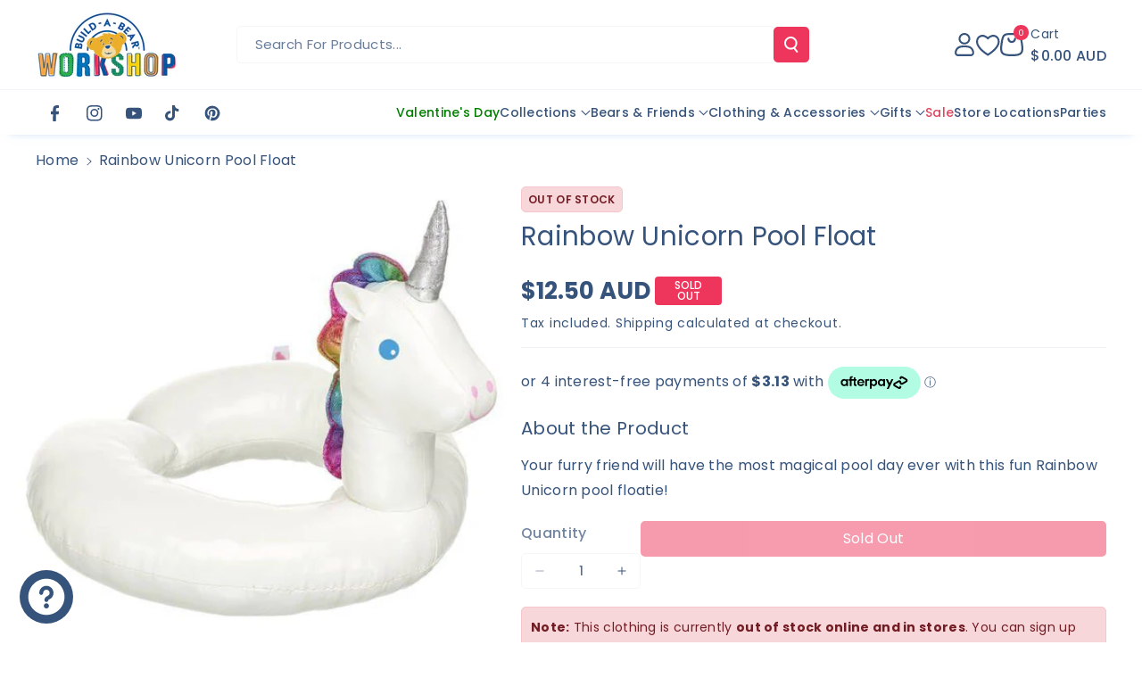

--- FILE ---
content_type: text/html; charset=utf-8
request_url: https://buildabear.com.au/products/rainbow-unicorn-pool-float
body_size: 88121
content:
<!doctype html>
<html class="no-js" lang="en">
  <head>
  <!-- Google Tag Manager -->
<script>(function(w,d,s,l,i){w[l]=w[l]||[];w[l].push({'gtm.start':
new Date().getTime(),event:'gtm.js'});var f=d.getElementsByTagName(s)[0],
j=d.createElement(s),dl=l!='dataLayer'?'&l='+l:'';j.async=true;j.src=
'https://www.googletagmanager.com/gtm.js?id='+i+dl;f.parentNode.insertBefore(j,f);
})(window,document,'script','dataLayer','GTM-PHRKGWXQ');</script>
<!-- End Google Tag Manager -->  
  <meta charset="utf-8">
    
    <meta http-equiv="X-UA-Compatible" content="IE=edge">
    <meta name="viewport" content="width=device-width,initial-scale=1">
    <meta name="theme-color" content=""><link rel="preconnect" href="https://cdn.shopify.com" crossorigin><link rel="icon" type="image/png" href="//buildabear.com.au/cdn/shop/files/BAB_CorporateLogo_192x192_2023.png?crop=center&height=32&v=1717132826&width=32"><link rel="preconnect" href="https://fonts.shopifycdn.com" crossorigin>


    

<meta property="og:site_name" content="Build-A-Bear Workshop Australia">
<meta property="og:url" content="https://buildabear.com.au/products/rainbow-unicorn-pool-float">
<meta property="og:title" content="Rainbow Unicorn Pool Float">
<meta property="og:type" content="product">
<meta property="og:description" content="Your furry friend will have the most magical pool day ever with this fun Rainbow Unicorn pool floatie!"><meta property="og:image" content="http://buildabear.com.au/cdn/shop/products/Rainbow-Unicorn-Pool-Float-Build-A-Bear-Workshop-Australia-4572.jpg?v=1725935065">
  <meta property="og:image:secure_url" content="https://buildabear.com.au/cdn/shop/products/Rainbow-Unicorn-Pool-Float-Build-A-Bear-Workshop-Australia-4572.jpg?v=1725935065">
  <meta property="og:image:width" content="600">
  <meta property="og:image:height" content="600"><meta property="og:price:amount" content="12.50">
  <meta property="og:price:currency" content="AUD"><meta name="twitter:card" content="summary_large_image">
<meta name="twitter:title" content="Rainbow Unicorn Pool Float">
<meta name="twitter:description" content="Your furry friend will have the most magical pool day ever with this fun Rainbow Unicorn pool floatie!">


    <script src="//buildabear.com.au/cdn/shop/t/29/assets/constants.js?v=95358004781563950421750115050" defer="defer"></script>
    <script src="//buildabear.com.au/cdn/shop/t/29/assets/pubsub.js?v=2921868252632587581750115065" defer="defer"></script>
    <script src="//buildabear.com.au/cdn/shop/t/29/assets/global.js?v=100933246632301372281750115055" defer="defer"></script><script src="//buildabear.com.au/cdn/shop/t/29/assets/animations.js?v=88693664871331136111750115031" defer="defer"></script><script>window.performance && window.performance.mark && window.performance.mark('shopify.content_for_header.start');</script><meta name="google-site-verification" content="tH8izh5SATE9wmRXAGgxIxlCfb2NSkYjv5Hb0Dy9hiM">
<meta id="shopify-digital-wallet" name="shopify-digital-wallet" content="/67629678888/digital_wallets/dialog">
<meta name="shopify-checkout-api-token" content="130b3f9f927532b5f77c5438df4a8404">
<meta id="in-context-paypal-metadata" data-shop-id="67629678888" data-venmo-supported="false" data-environment="production" data-locale="en_US" data-paypal-v4="true" data-currency="AUD">
<link rel="alternate" hreflang="x-default" href="https://buildabear.com.au/products/rainbow-unicorn-pool-float">
<link rel="alternate" hreflang="en" href="https://buildabear.com.au/products/rainbow-unicorn-pool-float">
<link rel="alternate" hreflang="zh-Hans" href="https://buildabear.com.au/zh/products/rainbow-unicorn-pool-float">
<link rel="alternate" hreflang="zh-Hans-AU" href="https://buildabear.com.au/zh/products/rainbow-unicorn-pool-float">
<link rel="alternate" hreflang="zh-Hans-CN" href="https://buildabear.com.au/zh/products/rainbow-unicorn-pool-float">
<link rel="alternate" hreflang="zh-Hans-HK" href="https://buildabear.com.au/zh/products/rainbow-unicorn-pool-float">
<link rel="alternate" hreflang="zh-Hans-ID" href="https://buildabear.com.au/zh/products/rainbow-unicorn-pool-float">
<link rel="alternate" hreflang="zh-Hans-JP" href="https://buildabear.com.au/zh/products/rainbow-unicorn-pool-float">
<link rel="alternate" hreflang="zh-Hans-MO" href="https://buildabear.com.au/zh/products/rainbow-unicorn-pool-float">
<link rel="alternate" hreflang="zh-Hans-MY" href="https://buildabear.com.au/zh/products/rainbow-unicorn-pool-float">
<link rel="alternate" hreflang="zh-Hans-NP" href="https://buildabear.com.au/zh/products/rainbow-unicorn-pool-float">
<link rel="alternate" hreflang="zh-Hans-PH" href="https://buildabear.com.au/zh/products/rainbow-unicorn-pool-float">
<link rel="alternate" hreflang="zh-Hans-SG" href="https://buildabear.com.au/zh/products/rainbow-unicorn-pool-float">
<link rel="alternate" hreflang="zh-Hans-TH" href="https://buildabear.com.au/zh/products/rainbow-unicorn-pool-float">
<link rel="alternate" hreflang="zh-Hans-TW" href="https://buildabear.com.au/zh/products/rainbow-unicorn-pool-float">
<link rel="alternate" hreflang="zh-Hans-US" href="https://buildabear.com.au/zh/products/rainbow-unicorn-pool-float">
<link rel="alternate" hreflang="zh-Hans-VN" href="https://buildabear.com.au/zh/products/rainbow-unicorn-pool-float">
<link rel="alternate" type="application/json+oembed" href="https://buildabear.com.au/products/rainbow-unicorn-pool-float.oembed">
<script async="async" src="/checkouts/internal/preloads.js?locale=en-AU"></script>
<link rel="preconnect" href="https://shop.app" crossorigin="anonymous">
<script async="async" src="https://shop.app/checkouts/internal/preloads.js?locale=en-AU&shop_id=67629678888" crossorigin="anonymous"></script>
<script id="apple-pay-shop-capabilities" type="application/json">{"shopId":67629678888,"countryCode":"AU","currencyCode":"AUD","merchantCapabilities":["supports3DS"],"merchantId":"gid:\/\/shopify\/Shop\/67629678888","merchantName":"Build-A-Bear Workshop Australia","requiredBillingContactFields":["postalAddress","email","phone"],"requiredShippingContactFields":["postalAddress","email","phone"],"shippingType":"shipping","supportedNetworks":["visa","masterCard","amex","jcb"],"total":{"type":"pending","label":"Build-A-Bear Workshop Australia","amount":"1.00"},"shopifyPaymentsEnabled":true,"supportsSubscriptions":true}</script>
<script id="shopify-features" type="application/json">{"accessToken":"130b3f9f927532b5f77c5438df4a8404","betas":["rich-media-storefront-analytics"],"domain":"buildabear.com.au","predictiveSearch":true,"shopId":67629678888,"locale":"en"}</script>
<script>var Shopify = Shopify || {};
Shopify.shop = "build-a-bear-workshop-australia.myshopify.com";
Shopify.locale = "en";
Shopify.currency = {"active":"AUD","rate":"1.0"};
Shopify.country = "AU";
Shopify.theme = {"name":"Copy of Veena 1.0.6 with Anth's Modifications","id":178422808872,"schema_name":"Veena","schema_version":"1.0.6","theme_store_id":2566,"role":"main"};
Shopify.theme.handle = "null";
Shopify.theme.style = {"id":null,"handle":null};
Shopify.cdnHost = "buildabear.com.au/cdn";
Shopify.routes = Shopify.routes || {};
Shopify.routes.root = "/";</script>
<script type="module">!function(o){(o.Shopify=o.Shopify||{}).modules=!0}(window);</script>
<script>!function(o){function n(){var o=[];function n(){o.push(Array.prototype.slice.apply(arguments))}return n.q=o,n}var t=o.Shopify=o.Shopify||{};t.loadFeatures=n(),t.autoloadFeatures=n()}(window);</script>
<script>
  window.ShopifyPay = window.ShopifyPay || {};
  window.ShopifyPay.apiHost = "shop.app\/pay";
  window.ShopifyPay.redirectState = null;
</script>
<script id="shop-js-analytics" type="application/json">{"pageType":"product"}</script>
<script defer="defer" async type="module" src="//buildabear.com.au/cdn/shopifycloud/shop-js/modules/v2/client.init-shop-cart-sync_BApSsMSl.en.esm.js"></script>
<script defer="defer" async type="module" src="//buildabear.com.au/cdn/shopifycloud/shop-js/modules/v2/chunk.common_CBoos6YZ.esm.js"></script>
<script type="module">
  await import("//buildabear.com.au/cdn/shopifycloud/shop-js/modules/v2/client.init-shop-cart-sync_BApSsMSl.en.esm.js");
await import("//buildabear.com.au/cdn/shopifycloud/shop-js/modules/v2/chunk.common_CBoos6YZ.esm.js");

  window.Shopify.SignInWithShop?.initShopCartSync?.({"fedCMEnabled":true,"windoidEnabled":true});

</script>
<script>
  window.Shopify = window.Shopify || {};
  if (!window.Shopify.featureAssets) window.Shopify.featureAssets = {};
  window.Shopify.featureAssets['shop-js'] = {"shop-cart-sync":["modules/v2/client.shop-cart-sync_DJczDl9f.en.esm.js","modules/v2/chunk.common_CBoos6YZ.esm.js"],"init-fed-cm":["modules/v2/client.init-fed-cm_BzwGC0Wi.en.esm.js","modules/v2/chunk.common_CBoos6YZ.esm.js"],"init-windoid":["modules/v2/client.init-windoid_BS26ThXS.en.esm.js","modules/v2/chunk.common_CBoos6YZ.esm.js"],"shop-cash-offers":["modules/v2/client.shop-cash-offers_DthCPNIO.en.esm.js","modules/v2/chunk.common_CBoos6YZ.esm.js","modules/v2/chunk.modal_Bu1hFZFC.esm.js"],"shop-button":["modules/v2/client.shop-button_D_JX508o.en.esm.js","modules/v2/chunk.common_CBoos6YZ.esm.js"],"init-shop-email-lookup-coordinator":["modules/v2/client.init-shop-email-lookup-coordinator_DFwWcvrS.en.esm.js","modules/v2/chunk.common_CBoos6YZ.esm.js"],"shop-toast-manager":["modules/v2/client.shop-toast-manager_tEhgP2F9.en.esm.js","modules/v2/chunk.common_CBoos6YZ.esm.js"],"shop-login-button":["modules/v2/client.shop-login-button_DwLgFT0K.en.esm.js","modules/v2/chunk.common_CBoos6YZ.esm.js","modules/v2/chunk.modal_Bu1hFZFC.esm.js"],"avatar":["modules/v2/client.avatar_BTnouDA3.en.esm.js"],"init-shop-cart-sync":["modules/v2/client.init-shop-cart-sync_BApSsMSl.en.esm.js","modules/v2/chunk.common_CBoos6YZ.esm.js"],"pay-button":["modules/v2/client.pay-button_BuNmcIr_.en.esm.js","modules/v2/chunk.common_CBoos6YZ.esm.js"],"init-shop-for-new-customer-accounts":["modules/v2/client.init-shop-for-new-customer-accounts_DrjXSI53.en.esm.js","modules/v2/client.shop-login-button_DwLgFT0K.en.esm.js","modules/v2/chunk.common_CBoos6YZ.esm.js","modules/v2/chunk.modal_Bu1hFZFC.esm.js"],"init-customer-accounts-sign-up":["modules/v2/client.init-customer-accounts-sign-up_TlVCiykN.en.esm.js","modules/v2/client.shop-login-button_DwLgFT0K.en.esm.js","modules/v2/chunk.common_CBoos6YZ.esm.js","modules/v2/chunk.modal_Bu1hFZFC.esm.js"],"shop-follow-button":["modules/v2/client.shop-follow-button_C5D3XtBb.en.esm.js","modules/v2/chunk.common_CBoos6YZ.esm.js","modules/v2/chunk.modal_Bu1hFZFC.esm.js"],"checkout-modal":["modules/v2/client.checkout-modal_8TC_1FUY.en.esm.js","modules/v2/chunk.common_CBoos6YZ.esm.js","modules/v2/chunk.modal_Bu1hFZFC.esm.js"],"init-customer-accounts":["modules/v2/client.init-customer-accounts_C0Oh2ljF.en.esm.js","modules/v2/client.shop-login-button_DwLgFT0K.en.esm.js","modules/v2/chunk.common_CBoos6YZ.esm.js","modules/v2/chunk.modal_Bu1hFZFC.esm.js"],"lead-capture":["modules/v2/client.lead-capture_Cq0gfm7I.en.esm.js","modules/v2/chunk.common_CBoos6YZ.esm.js","modules/v2/chunk.modal_Bu1hFZFC.esm.js"],"shop-login":["modules/v2/client.shop-login_BmtnoEUo.en.esm.js","modules/v2/chunk.common_CBoos6YZ.esm.js","modules/v2/chunk.modal_Bu1hFZFC.esm.js"],"payment-terms":["modules/v2/client.payment-terms_BHOWV7U_.en.esm.js","modules/v2/chunk.common_CBoos6YZ.esm.js","modules/v2/chunk.modal_Bu1hFZFC.esm.js"]};
</script>
<script>(function() {
  var isLoaded = false;
  function asyncLoad() {
    if (isLoaded) return;
    isLoaded = true;
    var urls = ["https:\/\/cdn.shopify.com\/s\/files\/1\/0676\/2967\/8888\/t\/29\/assets\/yoast-active-script.js?v=1759286598\u0026shop=build-a-bear-workshop-australia.myshopify.com"];
    for (var i = 0; i < urls.length; i++) {
      var s = document.createElement('script');
      s.type = 'text/javascript';
      s.async = true;
      s.src = urls[i];
      var x = document.getElementsByTagName('script')[0];
      x.parentNode.insertBefore(s, x);
    }
  };
  if(window.attachEvent) {
    window.attachEvent('onload', asyncLoad);
  } else {
    window.addEventListener('load', asyncLoad, false);
  }
})();</script>
<script id="__st">var __st={"a":67629678888,"offset":39600,"reqid":"fc42bcf0-bb60-4abc-9d99-91f36f4e4c09-1768891854","pageurl":"buildabear.com.au\/products\/rainbow-unicorn-pool-float","u":"9e107e03454d","p":"product","rtyp":"product","rid":8011153473832};</script>
<script>window.ShopifyPaypalV4VisibilityTracking = true;</script>
<script id="captcha-bootstrap">!function(){'use strict';const t='contact',e='account',n='new_comment',o=[[t,t],['blogs',n],['comments',n],[t,'customer']],c=[[e,'customer_login'],[e,'guest_login'],[e,'recover_customer_password'],[e,'create_customer']],r=t=>t.map((([t,e])=>`form[action*='/${t}']:not([data-nocaptcha='true']) input[name='form_type'][value='${e}']`)).join(','),a=t=>()=>t?[...document.querySelectorAll(t)].map((t=>t.form)):[];function s(){const t=[...o],e=r(t);return a(e)}const i='password',u='form_key',d=['recaptcha-v3-token','g-recaptcha-response','h-captcha-response',i],f=()=>{try{return window.sessionStorage}catch{return}},m='__shopify_v',_=t=>t.elements[u];function p(t,e,n=!1){try{const o=window.sessionStorage,c=JSON.parse(o.getItem(e)),{data:r}=function(t){const{data:e,action:n}=t;return t[m]||n?{data:e,action:n}:{data:t,action:n}}(c);for(const[e,n]of Object.entries(r))t.elements[e]&&(t.elements[e].value=n);n&&o.removeItem(e)}catch(o){console.error('form repopulation failed',{error:o})}}const l='form_type',E='cptcha';function T(t){t.dataset[E]=!0}const w=window,h=w.document,L='Shopify',v='ce_forms',y='captcha';let A=!1;((t,e)=>{const n=(g='f06e6c50-85a8-45c8-87d0-21a2b65856fe',I='https://cdn.shopify.com/shopifycloud/storefront-forms-hcaptcha/ce_storefront_forms_captcha_hcaptcha.v1.5.2.iife.js',D={infoText:'Protected by hCaptcha',privacyText:'Privacy',termsText:'Terms'},(t,e,n)=>{const o=w[L][v],c=o.bindForm;if(c)return c(t,g,e,D).then(n);var r;o.q.push([[t,g,e,D],n]),r=I,A||(h.body.append(Object.assign(h.createElement('script'),{id:'captcha-provider',async:!0,src:r})),A=!0)});var g,I,D;w[L]=w[L]||{},w[L][v]=w[L][v]||{},w[L][v].q=[],w[L][y]=w[L][y]||{},w[L][y].protect=function(t,e){n(t,void 0,e),T(t)},Object.freeze(w[L][y]),function(t,e,n,w,h,L){const[v,y,A,g]=function(t,e,n){const i=e?o:[],u=t?c:[],d=[...i,...u],f=r(d),m=r(i),_=r(d.filter((([t,e])=>n.includes(e))));return[a(f),a(m),a(_),s()]}(w,h,L),I=t=>{const e=t.target;return e instanceof HTMLFormElement?e:e&&e.form},D=t=>v().includes(t);t.addEventListener('submit',(t=>{const e=I(t);if(!e)return;const n=D(e)&&!e.dataset.hcaptchaBound&&!e.dataset.recaptchaBound,o=_(e),c=g().includes(e)&&(!o||!o.value);(n||c)&&t.preventDefault(),c&&!n&&(function(t){try{if(!f())return;!function(t){const e=f();if(!e)return;const n=_(t);if(!n)return;const o=n.value;o&&e.removeItem(o)}(t);const e=Array.from(Array(32),(()=>Math.random().toString(36)[2])).join('');!function(t,e){_(t)||t.append(Object.assign(document.createElement('input'),{type:'hidden',name:u})),t.elements[u].value=e}(t,e),function(t,e){const n=f();if(!n)return;const o=[...t.querySelectorAll(`input[type='${i}']`)].map((({name:t})=>t)),c=[...d,...o],r={};for(const[a,s]of new FormData(t).entries())c.includes(a)||(r[a]=s);n.setItem(e,JSON.stringify({[m]:1,action:t.action,data:r}))}(t,e)}catch(e){console.error('failed to persist form',e)}}(e),e.submit())}));const S=(t,e)=>{t&&!t.dataset[E]&&(n(t,e.some((e=>e===t))),T(t))};for(const o of['focusin','change'])t.addEventListener(o,(t=>{const e=I(t);D(e)&&S(e,y())}));const B=e.get('form_key'),M=e.get(l),P=B&&M;t.addEventListener('DOMContentLoaded',(()=>{const t=y();if(P)for(const e of t)e.elements[l].value===M&&p(e,B);[...new Set([...A(),...v().filter((t=>'true'===t.dataset.shopifyCaptcha))])].forEach((e=>S(e,t)))}))}(h,new URLSearchParams(w.location.search),n,t,e,['guest_login'])})(!0,!0)}();</script>
<script integrity="sha256-4kQ18oKyAcykRKYeNunJcIwy7WH5gtpwJnB7kiuLZ1E=" data-source-attribution="shopify.loadfeatures" defer="defer" src="//buildabear.com.au/cdn/shopifycloud/storefront/assets/storefront/load_feature-a0a9edcb.js" crossorigin="anonymous"></script>
<script crossorigin="anonymous" defer="defer" src="//buildabear.com.au/cdn/shopifycloud/storefront/assets/shopify_pay/storefront-65b4c6d7.js?v=20250812"></script>
<script data-source-attribution="shopify.dynamic_checkout.dynamic.init">var Shopify=Shopify||{};Shopify.PaymentButton=Shopify.PaymentButton||{isStorefrontPortableWallets:!0,init:function(){window.Shopify.PaymentButton.init=function(){};var t=document.createElement("script");t.src="https://buildabear.com.au/cdn/shopifycloud/portable-wallets/latest/portable-wallets.en.js",t.type="module",document.head.appendChild(t)}};
</script>
<script data-source-attribution="shopify.dynamic_checkout.buyer_consent">
  function portableWalletsHideBuyerConsent(e){var t=document.getElementById("shopify-buyer-consent"),n=document.getElementById("shopify-subscription-policy-button");t&&n&&(t.classList.add("hidden"),t.setAttribute("aria-hidden","true"),n.removeEventListener("click",e))}function portableWalletsShowBuyerConsent(e){var t=document.getElementById("shopify-buyer-consent"),n=document.getElementById("shopify-subscription-policy-button");t&&n&&(t.classList.remove("hidden"),t.removeAttribute("aria-hidden"),n.addEventListener("click",e))}window.Shopify?.PaymentButton&&(window.Shopify.PaymentButton.hideBuyerConsent=portableWalletsHideBuyerConsent,window.Shopify.PaymentButton.showBuyerConsent=portableWalletsShowBuyerConsent);
</script>
<script data-source-attribution="shopify.dynamic_checkout.cart.bootstrap">document.addEventListener("DOMContentLoaded",(function(){function t(){return document.querySelector("shopify-accelerated-checkout-cart, shopify-accelerated-checkout")}if(t())Shopify.PaymentButton.init();else{new MutationObserver((function(e,n){t()&&(Shopify.PaymentButton.init(),n.disconnect())})).observe(document.body,{childList:!0,subtree:!0})}}));
</script>
<link id="shopify-accelerated-checkout-styles" rel="stylesheet" media="screen" href="https://buildabear.com.au/cdn/shopifycloud/portable-wallets/latest/accelerated-checkout-backwards-compat.css" crossorigin="anonymous">
<style id="shopify-accelerated-checkout-cart">
        #shopify-buyer-consent {
  margin-top: 1em;
  display: inline-block;
  width: 100%;
}

#shopify-buyer-consent.hidden {
  display: none;
}

#shopify-subscription-policy-button {
  background: none;
  border: none;
  padding: 0;
  text-decoration: underline;
  font-size: inherit;
  cursor: pointer;
}

#shopify-subscription-policy-button::before {
  box-shadow: none;
}

      </style>
<script id="sections-script" data-sections="header" defer="defer" src="//buildabear.com.au/cdn/shop/t/29/compiled_assets/scripts.js?v=5544"></script>
<script>window.performance && window.performance.mark && window.performance.mark('shopify.content_for_header.end');</script>


    <style data-shopify>
      @font-face {
  font-family: Poppins;
  font-weight: 400;
  font-style: normal;
  font-display: swap;
  src: url("//buildabear.com.au/cdn/fonts/poppins/poppins_n4.0ba78fa5af9b0e1a374041b3ceaadf0a43b41362.woff2") format("woff2"),
       url("//buildabear.com.au/cdn/fonts/poppins/poppins_n4.214741a72ff2596839fc9760ee7a770386cf16ca.woff") format("woff");
}


      @font-face {
  font-family: Poppins;
  font-weight: 500;
  font-style: normal;
  font-display: swap;
  src: url("//buildabear.com.au/cdn/fonts/poppins/poppins_n5.ad5b4b72b59a00358afc706450c864c3c8323842.woff2") format("woff2"),
       url("//buildabear.com.au/cdn/fonts/poppins/poppins_n5.33757fdf985af2d24b32fcd84c9a09224d4b2c39.woff") format("woff");
}

      @font-face {
  font-family: Poppins;
  font-weight: 600;
  font-style: normal;
  font-display: swap;
  src: url("//buildabear.com.au/cdn/fonts/poppins/poppins_n6.aa29d4918bc243723d56b59572e18228ed0786f6.woff2") format("woff2"),
       url("//buildabear.com.au/cdn/fonts/poppins/poppins_n6.5f815d845fe073750885d5b7e619ee00e8111208.woff") format("woff");
}

      @font-face {
  font-family: Poppins;
  font-weight: 700;
  font-style: normal;
  font-display: swap;
  src: url("//buildabear.com.au/cdn/fonts/poppins/poppins_n7.56758dcf284489feb014a026f3727f2f20a54626.woff2") format("woff2"),
       url("//buildabear.com.au/cdn/fonts/poppins/poppins_n7.f34f55d9b3d3205d2cd6f64955ff4b36f0cfd8da.woff") format("woff");
}


      @font-face {
  font-family: Poppins;
  font-weight: 400;
  font-style: italic;
  font-display: swap;
  src: url("//buildabear.com.au/cdn/fonts/poppins/poppins_i4.846ad1e22474f856bd6b81ba4585a60799a9f5d2.woff2") format("woff2"),
       url("//buildabear.com.au/cdn/fonts/poppins/poppins_i4.56b43284e8b52fc64c1fd271f289a39e8477e9ec.woff") format("woff");
}

      @font-face {
  font-family: Poppins;
  font-weight: 700;
  font-style: italic;
  font-display: swap;
  src: url("//buildabear.com.au/cdn/fonts/poppins/poppins_i7.42fd71da11e9d101e1e6c7932199f925f9eea42d.woff2") format("woff2"),
       url("//buildabear.com.au/cdn/fonts/poppins/poppins_i7.ec8499dbd7616004e21155106d13837fff4cf556.woff") format("woff");
}

      @font-face {
  font-family: Poppins;
  font-weight: 400;
  font-style: normal;
  font-display: swap;
  src: url("//buildabear.com.au/cdn/fonts/poppins/poppins_n4.0ba78fa5af9b0e1a374041b3ceaadf0a43b41362.woff2") format("woff2"),
       url("//buildabear.com.au/cdn/fonts/poppins/poppins_n4.214741a72ff2596839fc9760ee7a770386cf16ca.woff") format("woff");
}



      
        :root,
        .color-background-1 {
        --color-background: 255,255,255;
        
          --gradient-background: #ffffff;
        

        

        --color-foreground: 54,83,123;
        --color-background-contrast: 191,191,191;
        --color-shadow: 18,111,211;
        --color-link-hover: 245,132,156;
        --color-button: 238,54,93;
        --color-button-text: 255,255,255;
        --color-secondary-button: 255,255,255;
        --color-secondary-button-text: 255,255,255;
        --color-badge-foreground: 54,83,123;
        --color-badge-background: 255,255,255;
        --color-badge-border: 54,83,123;
        --color-button-hover-text: 255,255,255;
        --color-bg-button-hover: 245,132,156;
        --alpha-link: 0.9;
        --alpha-button-background: 1;
        --alpha-button-border: 1;
        --alpha-badge-border: 0.1;
        color: rgb(var(--color-foreground));
        background-color: rgb(var(--color-background));
        }
      
        
        .color-background-2 {
        --color-background: 0,98,238;
        
          --gradient-background: linear-gradient(90deg, rgba(255, 87, 4, 0.79) 0%, #1626BA 85.14%), linear-gradient(90deg, rgba(0, 0, 0, 0.60) 15.93%, rgba(0, 0, 0, 0.80) 58.79%, rgba(0, 0, 0, 0.70) 97.71%);
        

        

        --color-foreground: 255,255,255;
        --color-background-contrast: 0,45,110;
        --color-shadow: 18,18,18;
        --color-link-hover: 0,98,238;
        --color-button: 0,98,238;
        --color-button-text: 255,255,255;
        --color-secondary-button: 0,98,238;
        --color-secondary-button-text: 18,18,18;
        --color-badge-foreground: 255,255,255;
        --color-badge-background: 0,98,238;
        --color-badge-border: 255,255,255;
        --color-button-hover-text: 18,18,18;
        --color-bg-button-hover: 245,245,245;
        --alpha-link: 0.9;
        --alpha-button-background: 1;
        --alpha-button-border: 1;
        --alpha-badge-border: 0.1;
        color: rgb(var(--color-foreground));
        background-color: rgb(var(--color-background));
        }
      
        
        .color-inverse {
        --color-background: 255,255,255;
        
          --gradient-background: #ffffff;
        

        

        --color-foreground: 0,0,0;
        --color-background-contrast: 191,191,191;
        --color-shadow: 1,31,45;
        --color-link-hover: 0,98,238;
        --color-button: 1,31,45;
        --color-button-text: 255,255,255;
        --color-secondary-button: 255,255,255;
        --color-secondary-button-text: 0,0,0;
        --color-badge-foreground: 0,0,0;
        --color-badge-background: 255,255,255;
        --color-badge-border: 0,0,0;
        --color-button-hover-text: 255,255,255;
        --color-bg-button-hover: 0,98,238;
        --alpha-link: 0.9;
        --alpha-button-background: 1;
        --alpha-button-border: 1;
        --alpha-badge-border: 0.1;
        color: rgb(var(--color-foreground));
        background-color: rgb(var(--color-background));
        }
      
        
        .color-accent-2 {
        --color-background: 1,31,45;
        
          --gradient-background: #011f2d;
        

        

        --color-foreground: 255,255,255;
        --color-background-contrast: 51,187,250;
        --color-shadow: 18,18,18;
        --color-link-hover: 0,98,238;
        --color-button: 0,98,238;
        --color-button-text: 255,255,255;
        --color-secondary-button: 1,31,45;
        --color-secondary-button-text: 255,255,255;
        --color-badge-foreground: 255,255,255;
        --color-badge-background: 1,31,45;
        --color-badge-border: 255,255,255;
        --color-button-hover-text: 18,18,18;
        --color-bg-button-hover: 245,245,245;
        --alpha-link: 0.9;
        --alpha-button-background: 1;
        --alpha-button-border: 1;
        --alpha-badge-border: 0.1;
        color: rgb(var(--color-foreground));
        background-color: rgb(var(--color-background));
        }
      
        
        .color-scheme-abe3bc68-5409-41dd-abcf-8f9ac474947a {
        --color-background: 255,255,255;
        
          --gradient-background: #ffffff;
        

        

        --color-foreground: 54,83,123;
        --color-background-contrast: 191,191,191;
        --color-shadow: 242,183,33;
        --color-link-hover: 242,183,33;
        --color-button: 0,86,162;
        --color-button-text: 255,255,255;
        --color-secondary-button: 255,255,255;
        --color-secondary-button-text: 0,0,0;
        --color-badge-foreground: 54,83,123;
        --color-badge-background: 255,255,255;
        --color-badge-border: 54,83,123;
        --color-button-hover-text: 255,255,255;
        --color-bg-button-hover: 245,132,156;
        --alpha-link: 0.9;
        --alpha-button-background: 1;
        --alpha-button-border: 1;
        --alpha-badge-border: 0.1;
        color: rgb(var(--color-foreground));
        background-color: rgb(var(--color-background));
        }
      
        
        .color-scheme-63fc2f30-3898-4284-af8c-c735c3d4c6b6 {
        --color-background: 255,255,255;
        
          --gradient-background: #ffffff;
        

        

        --color-foreground: 18,111,211;
        --color-background-contrast: 191,191,191;
        --color-shadow: 18,18,18;
        --color-link-hover: 0,98,238;
        --color-button: 0,98,238;
        --color-button-text: 255,255,255;
        --color-secondary-button: 255,255,255;
        --color-secondary-button-text: 0,0,0;
        --color-badge-foreground: 18,111,211;
        --color-badge-background: 255,255,255;
        --color-badge-border: 18,111,211;
        --color-button-hover-text: 255,255,255;
        --color-bg-button-hover: 1,31,45;
        --alpha-link: 0.9;
        --alpha-button-background: 1;
        --alpha-button-border: 1;
        --alpha-badge-border: 0.1;
        color: rgb(var(--color-foreground));
        background-color: rgb(var(--color-background));
        }
      
        
        .color-scheme-8542f303-693e-487a-8166-69583b446381 {
        --color-background: 242,183,33;
        
          --gradient-background: #f2b721;
        

        

        --color-foreground: 54,83,123;
        --color-background-contrast: 139,102,8;
        --color-shadow: 18,18,18;
        --color-link-hover: 238,54,93;
        --color-button: 238,54,93;
        --color-button-text: 242,183,33;
        --color-secondary-button: 242,183,33;
        --color-secondary-button-text: 242,183,33;
        --color-badge-foreground: 54,83,123;
        --color-badge-background: 242,183,33;
        --color-badge-border: 54,83,123;
        --color-button-hover-text: 242,183,33;
        --color-bg-button-hover: 54,83,123;
        --alpha-link: 0.9;
        --alpha-button-background: 1;
        --alpha-button-border: 1;
        --alpha-badge-border: 0.1;
        color: rgb(var(--color-foreground));
        background-color: rgb(var(--color-background));
        }
      
        
        .color-scheme-f185e7b7-31c0-4641-920a-fcd6e7627169 {
        --color-background: 255,255,255;
        
          --gradient-background: #ffffff;
        

        

        --color-foreground: 54,83,123;
        --color-background-contrast: 191,191,191;
        --color-shadow: 54,83,123;
        --color-link-hover: 54,83,123;
        --color-button: 255,255,255;
        --color-button-text: 54,83,123;
        --color-secondary-button: 255,255,255;
        --color-secondary-button-text: 255,255,255;
        --color-badge-foreground: 54,83,123;
        --color-badge-background: 255,255,255;
        --color-badge-border: 54,83,123;
        --color-button-hover-text: 255,255,255;
        --color-bg-button-hover: 245,132,156;
        --alpha-link: 0.9;
        --alpha-button-background: 1;
        --alpha-button-border: 1;
        --alpha-badge-border: 0.1;
        color: rgb(var(--color-foreground));
        background-color: rgb(var(--color-background));
        }
      

      body, .color-background-1, .color-background-2, .color-inverse, .color-accent-2, .color-scheme-abe3bc68-5409-41dd-abcf-8f9ac474947a, .color-scheme-63fc2f30-3898-4284-af8c-c735c3d4c6b6, .color-scheme-8542f303-693e-487a-8166-69583b446381, .color-scheme-f185e7b7-31c0-4641-920a-fcd6e7627169 {
      background-color: rgb(var(--color-background));
      background: var(--gradient-background);
      }

      :root {
      --color-wbprogscolor: #00d964;
      --border--color: #818181; 
      --border-width: 1px;
      --border-style: solid;
      --white-color: #ffffff;
      --black-color: #000000;
      --font-body-family: Poppins, sans-serif;
      --font-body-style: normal;
      --font-body-weight: 400;
      --font-body-weight-medium: 500;
      --font-body-weight-semibold: 600;
      --font-body-weight-bold: 700;


      --font-heading-family: Poppins, sans-serif;
      --font-heading-style: normal;
      --font-heading-weight: 400; 
      --font-body-scale: 1.0;
      --font-heading-scale: 1.05;

        --media-padding: px;
        --media-border-opacity: 0.0;
        --media-border-width: 0px;
        --media-radius: 8px;
        --media-shadow-opacity: 0.0;
        --media-shadow-horizontal-offset: 0px;
        --media-shadow-vertical-offset: 0px;
        --media-shadow-blur-radius: 0px;
        --media-shadow-visible: 0;

        --page-width: 150rem;
        --page-width-margin: 0rem;

        --product-card-image-padding: 0.0rem;
        --product-card-corner-radius: 0.6rem;
        --product-card-text-alignment: left;
        --product-card-border-width: 0.0rem;
        --product-card-border-opacity: 0.0;
        --product-card-shadow-opacity: 0.0;
        --product-card-shadow-visible: 0;
        --product-card-shadow-horizontal-offset: 0.0rem;
        --product-card-shadow-vertical-offset: 0.0rem;
        --product-card-shadow-blur-radius: 0.0rem;
        --card_title-transform: capitalize;

        --collection-card-image-padding: 0.0rem;
        --collection-card-corner-radius: 0.6rem;
        --collection-card-text-alignment: left;
        --collection-card-border-width: 0.0rem;
        --collection-card-border-opacity: 0.0;
        --collection-card-shadow-opacity: 0.0;
        --collection-card-shadow-visible: 0;
        --collection-card-shadow-horizontal-offset: 0.0rem;
        --collection-card-shadow-vertical-offset: 0.0rem;
        --collection-card-shadow-blur-radius: 0.0rem;

        --blog-card-image-padding: 0.0rem;
        --blog-card-corner-radius: 1.0rem;
        --blog-card-text-alignment: left;
        --blog-card-border-width: 0.0rem;
        --blog-card-border-opacity: 0.0;
        --blog-card-shadow-opacity: 0.0;
        --blog-card-shadow-visible: 0;
        --blog-card-shadow-horizontal-offset: 0.0rem;
        --blog-card-shadow-vertical-offset: 0.0rem;
        --blog-card-shadow-blur-radius: 0.0rem;

        --badge-corner-radius: 0.4rem;

        --popup-border-width: 1px;
        --popup-border-opacity: 0.25;
        --popup-corner-radius: 8px;
        --popup-shadow-opacity: 0.0;
        --popup-shadow-horizontal-offset: 0px;
        --popup-shadow-vertical-offset: 0px;
        --popup-shadow-blur-radius: 0px;

        --drawer-border-width: 0px;
        --drawer-border-opacity: 0.1;
        --drawer-corner-radius: 12px;
        --drawer-shadow-opacity: 0.0;
        --drawer-shadow-horizontal-offset: 0px;
        --drawer-shadow-vertical-offset: 0px;
        --drawer-shadow-blur-radius: 0px;

        --grid-desktop-vertical-spacing: 20px;
        --grid-desktop-horizontal-spacing: 20px;
        --grid-mobile-vertical-spacing: 10px;
        --grid-mobile-horizontal-spacing: 10px;

        --text-boxes-border-opacity: 0.0;
        --text-boxes-border-width: 0px;
        --text-boxes-radius: 8px;
        --text-boxes-shadow-opacity: 0.0;
        --text-boxes-shadow-visible: 0;
        --text-boxes-shadow-horizontal-offset: 0px;
        --text-boxes-shadow-vertical-offset: 0px;
        --text-boxes-shadow-blur-radius: 0px;

        --bg-radius: 8px;

        --buttons-radius: 4px;
        --buttons-radius-outset: 5px;
        --buttons-border-width: 1px;
        --buttons-border-opacity: 0.1;
        --buttons-shadow-opacity: 0.0;
        --buttons-shadow-visible: 0;
        --buttons-shadow-horizontal-offset: 0px;
        --buttons-shadow-vertical-offset: 0px;
        --buttons-shadow-blur-radius: 0px;
        --buttons-border-offset: 0.3px;
 
        --inputs-radius: 4px;
        --inputs-border-width: 1px;
        --inputs-border-opacity: 0.05;
        --inputs-shadow-opacity: 0.0;
        --inputs-shadow-horizontal-offset: 0px;
        --inputs-margin-offset: 0px;
        --inputs-shadow-vertical-offset: 0px;
        --inputs-shadow-blur-radius: 0px;
        --inputs-radius-outset: 5px;

        --variant-pills-radius: 4px;
        --variant-pills-border-width: 1px;
        --variant-pills-border-opacity: 0.1;
        --variant-pills-shadow-opacity: 0.0;
        --variant-pills-shadow-horizontal-offset: 0px;
        --variant-pills-shadow-vertical-offset: 0px;
        --variant-pills-shadow-blur-radius: 0px;

        --sale-bg-color: #ee365d;
        --sale-text-color: #ffffff;
        
        --percentage-sale-bg-color: #126fd3;
        --percentage-sale-text-color: #ffffff;

        --new-bg-color: #ffffff;
        --new-text-color: #ffffff;

        --soldout-bg-color: #ee365d;
        --soldout-text-color: #ffffff;
      }
      *,
      *::before,
      *::after {
        box-sizing: inherit;
      }
      html {
        box-sizing: border-box;
        font-size: calc(var(--font-body-scale) * 62.5%);
        height: 100%;
      }
      body {
        font-size: calc(var(--font-body-scale) * 14px);
        font-family: var(--font-body-family);
        font-style: var(--font-body-style);
        font-weight: var(--font-body-weight);
        color: rgb(var(--color-foreground));
        grid-template-columns: 100%;
        min-height: 100%;
        margin: 0;
        line-height: calc(1 + 0.8 / var(--font-body-scale));
      }
      @media screen and (min-width: 768px) {
        body {
          font-size: calc(var(--font-body-scale) * 16px);
        }
      }
    </style> 
    <!-- AVADA SPEEDUP PRELOAD START -->
<link href="//buildabear.com.au/cdn/shop/t/29/assets/base.css?v=11506442255351033961750115032" rel="stylesheet" type="text/css" media="all" />
<!-- AVADA SPEEDUP PRELOAD END --><link rel="preload" as="font" href="//buildabear.com.au/cdn/fonts/poppins/poppins_n4.0ba78fa5af9b0e1a374041b3ceaadf0a43b41362.woff2" type="font/woff2" crossorigin><link rel="preload" as="font" href="//buildabear.com.au/cdn/fonts/poppins/poppins_n4.0ba78fa5af9b0e1a374041b3ceaadf0a43b41362.woff2" type="font/woff2" crossorigin><link rel="stylesheet" href="//buildabear.com.au/cdn/shop/t/29/assets/component-predictive-search.css?v=19051807341742196021750115044" media="print" onload="this.media='all'"><script>document.documentElement.className = document.documentElement.className.replace('no-js', 'js');
    if (Shopify.designMode) {
      document.documentElement.classList.add('shopify-design-mode');
    } 
    </script>

        <!-- Meta Pixel Code -->
<script>
!function(f,b,e,v,n,t,s)
{if(f.fbq)return;n=f.fbq=function(){n.callMethod?
n.callMethod.apply(n,arguments):n.queue.push(arguments)};
if(!f._fbq)f._fbq=n;n.push=n;n.loaded=!0;n.version='2.0';
n.queue=[];t=b.createElement(e);t.async=!0;
t.src=v;s=b.getElementsByTagName(e)[0];
s.parentNode.insertBefore(t,s)}(window, document,'script',
'https://connect.facebook.net/en_US/fbevents.js');
fbq('init', '1047614527156434');
fbq('track', 'PageView');
</script>
<noscript><img height="1" width="1" style="display:none"
src="https://www.facebook.com/tr?id=1047614527156434&ev=PageView&noscript=1"
/></noscript>
<!-- End Meta Pixel Code -->
    <script type="text/javascript">
    (function(c,l,a,r,i,t,y){
        c[a]=c[a]||function(){(c[a].q=c[a].q||[]).push(arguments)};
        t=l.createElement(r);t.async=1;t.src="https://www.clarity.ms/tag/"+i;
        y=l.getElementsByTagName(r)[0];y.parentNode.insertBefore(t,y);
    })(window, document, "clarity", "script", "o0vffweh35");
</script>

  <!-- BEGIN app block: shopify://apps/yoast-seo/blocks/metatags/7c777011-bc88-4743-a24e-64336e1e5b46 -->
<!-- This site is optimized with Yoast SEO for Shopify -->
<title>Rainbow Unicorn Pool Float | Build-A-Bear Workshop Australia</title>
<meta name="description" content="Your furry friend will have the most magical pool day ever with this fun Rainbow Unicorn pool floatie!" />
<link rel="canonical" href="https://buildabear.com.au/products/rainbow-unicorn-pool-float" />
<meta name="robots" content="index, follow, max-image-preview:large, max-snippet:-1, max-video-preview:-1" />
<meta property="og:site_name" content="Build-A-Bear Workshop Australia" />
<meta property="og:url" content="https://buildabear.com.au/products/rainbow-unicorn-pool-float" />
<meta property="og:locale" content="en_US" />
<meta property="og:type" content="product" />
<meta property="og:title" content="Rainbow Unicorn Pool Float | Build-A-Bear Workshop Australia" />
<meta property="og:description" content="Your furry friend will have the most magical pool day ever with this fun Rainbow Unicorn pool floatie!" />
<meta property="og:image" content="https://buildabear.com.au/cdn/shop/products/Rainbow-Unicorn-Pool-Float-Build-A-Bear-Workshop-Australia-4572.jpg?v=1725935065" />
<meta property="og:image:height" content="600" />
<meta property="og:image:width" content="600" />
<meta property="og:availability" content="outofstock" />
<meta property="product:availability" content="out of stock" />
<meta property="product:condition" content="new" />
<meta property="product:price:amount" content="12.5" />
<meta property="product:price:currency" content="AUD" />
<meta property="product:retailer_item_id" content="30182" />
<meta name="twitter:card" content="summary_large_image" />
<script type="application/ld+json" id="yoast-schema-graph">
{
  "@context": "https://schema.org",
  "@graph": [
    {
      "@type": ["Organization","Brand"],
      "@id": "https://buildabear.com.au/#/schema/organization/1",
      "url": "https://buildabear.com.au",
      "name": "Build-A-Bear Workshop Australia",
      "alternateName": "Build-A-Bear Australia",
      "logo": {
        "@id": "https://buildabear.com.au/#/schema/ImageObject/42609309352232"
      },
      "image": [
        {
          "@id": "https://buildabear.com.au/#/schema/ImageObject/42609309352232"
        }
      ],
      "hasMerchantReturnPolicy": {
        "@type": "MerchantReturnPolicy",
        "merchantReturnLink": "https://buildabear.com.au/policies/refund-policy"
      },
      "sameAs": ["https:\/\/www.instagram.com\/buildabearaust","https:\/\/www.youtube.com\/@buildabearau","https:\/\/www.tiktok.com\/@buildabearaustralia","https:\/\/www.pinterest.com.au\/buildabearaus\/","https:\/\/www.facebook.com\/buildabearaustralia\/"]
    },
    {
      "@type": "ImageObject",
      "@id": "https://buildabear.com.au/#/schema/ImageObject/42609309352232",
      "width": 2000,
      "height": 1000,
      "url": "https:\/\/buildabear.com.au\/cdn\/shop\/files\/BABW_RGB_FULLCOLOR3_copy_2_2.png?v=1759286707",
      "contentUrl": "https:\/\/buildabear.com.au\/cdn\/shop\/files\/BABW_RGB_FULLCOLOR3_copy_2_2.png?v=1759286707"
    },
    {
      "@type": "WebSite",
      "@id": "https://buildabear.com.au/#/schema/website/1",
      "url": "https://buildabear.com.au",
      "name": "Build-A-Bear Workshop",
      "alternateName": "Build-A-Bear",
      "potentialAction": {
        "@type": "SearchAction",
        "target": "https://buildabear.com.au/search?q={search_term_string}",
        "query-input": "required name=search_term_string"
      },
      "publisher": {
        "@id": "https://buildabear.com.au/#/schema/organization/1"
      },
      "inLanguage": ["en","zh-CN"]
    },
    {
      "@type": "ItemPage",
      "@id": "https:\/\/buildabear.com.au\/products\/rainbow-unicorn-pool-float",
      "name": "Rainbow Unicorn Pool Float | Build-A-Bear Workshop Australia",
      "description": "Your furry friend will have the most magical pool day ever with this fun Rainbow Unicorn pool floatie!",
      "datePublished": "2022-11-15T12:48:14+11:00",
      "breadcrumb": {
        "@id": "https:\/\/buildabear.com.au\/products\/rainbow-unicorn-pool-float\/#\/schema\/breadcrumb"
      },
      "primaryImageOfPage": {
        "@id": "https://buildabear.com.au/#/schema/ImageObject/32175728361768"
      },
      "image": [{
        "@id": "https://buildabear.com.au/#/schema/ImageObject/32175728361768"
      }],
      "isPartOf": {
        "@id": "https://buildabear.com.au/#/schema/website/1"
      },
      "url": "https:\/\/buildabear.com.au\/products\/rainbow-unicorn-pool-float"
    },
    {
      "@type": "ImageObject",
      "@id": "https://buildabear.com.au/#/schema/ImageObject/32175728361768",
      "caption": "Rainbow Unicorn Pool Float - Build-A-Bear Workshop Australia",
      "inLanguage": "en",
      "width": 600,
      "height": 600,
      "url": "https:\/\/buildabear.com.au\/cdn\/shop\/products\/Rainbow-Unicorn-Pool-Float-Build-A-Bear-Workshop-Australia-4572.jpg?v=1725935065",
      "contentUrl": "https:\/\/buildabear.com.au\/cdn\/shop\/products\/Rainbow-Unicorn-Pool-Float-Build-A-Bear-Workshop-Australia-4572.jpg?v=1725935065"
    },
    {
      "@type": "ProductGroup",
      "@id": "https:\/\/buildabear.com.au\/products\/rainbow-unicorn-pool-float\/#\/schema\/Product",
      "brand": [{
        "@id": "https://buildabear.com.au/#/schema/organization/1"
      }],
      "mainEntityOfPage": {
        "@id": "https:\/\/buildabear.com.au\/products\/rainbow-unicorn-pool-float"
      },
      "name": "Rainbow Unicorn Pool Float",
      "description": "Your furry friend will have the most magical pool day ever with this fun Rainbow Unicorn pool floatie!",
      "image": [{
        "@id": "https://buildabear.com.au/#/schema/ImageObject/32175728361768"
      }],
      "productGroupID": "8011153473832",
      "hasVariant": [
        {
          "@type": "Product",
          "@id": "https://buildabear.com.au/#/schema/Product/44041371451688",
          "name": "Rainbow Unicorn Pool Float",
          "sku": "30182",
          "gtin": "9338697064014",
          "image": [{
            "@id": "https://buildabear.com.au/#/schema/ImageObject/32175728361768"
          }],
          "offers": {
            "@type": "Offer",
            "@id": "https://buildabear.com.au/#/schema/Offer/44041371451688",
            "availability": "https://schema.org/OutOfStock",
            "priceSpecification": {
              "@type": "UnitPriceSpecification",
              "valueAddedTaxIncluded": true,
              "price": 12.5,
              "priceCurrency": "AUD"
            },
            "seller": {
              "@id": "https://buildabear.com.au/#/schema/organization/1"
            },
            "url": "https:\/\/buildabear.com.au\/products\/rainbow-unicorn-pool-float",
            "checkoutPageURLTemplate": "https:\/\/buildabear.com.au\/cart\/add?id=44041371451688\u0026quantity=1"
          }
        }
      ],
      "url": "https:\/\/buildabear.com.au\/products\/rainbow-unicorn-pool-float"
    },
    {
      "@type": "BreadcrumbList",
      "@id": "https:\/\/buildabear.com.au\/products\/rainbow-unicorn-pool-float\/#\/schema\/breadcrumb",
      "itemListElement": [
        {
          "@type": "ListItem",
          "name": "Build-A-Bear Workshop Australia",
          "item": "https:\/\/buildabear.com.au",
          "position": 1
        },
        {
          "@type": "ListItem",
          "name": "Rainbow Unicorn Pool Float",
          "position": 2
        }
      ]
    }

  ]}
</script>
<!--/ Yoast SEO -->
<!-- END app block --><!-- BEGIN app block: shopify://apps/multi-location-inv/blocks/app-embed/982328e1-99f7-4a7e-8266-6aed71bf0021 -->


  
    <script src="https://cdn.shopify.com/extensions/019bc8d2-cea0-7a5e-8ad1-2f50d795a504/inventory-info-theme-exrtensions-180/assets/common.bundle.js"></script>
  

<style>
  .iia-icon svg{height:18px;width:18px}.iia-disabled-button{pointer-events:none}.iia-hidden {display: none;}
</style>
<script>
      window.inventoryInfo = window.inventoryInfo || {};
      window.inventoryInfo.shop = window.inventoryInfo.shop || {};
      window.inventoryInfo.shop.shopifyDomain = 'build-a-bear-workshop-australia.myshopify.com';
      window.inventoryInfo.shop.locale = 'en';
      window.inventoryInfo.pageType = 'product';
      
        window.inventoryInfo.settings = {"stockMessageRules":[{"titleMsg":"<span class='iiaLocation' style='font-weight: normal; color: #000000'>Seaside Market</span> - <span class='iiaStockThreshold' >Sold Out</span>","msg":"{{location-name}} - {{threshold-message}}","operator":"<=","threshold":"Sold Out","qty":0},{"qty":4,"threshold":"Low Stock","msg":"{{location-name}} - {{threshold-message}}","titleMsg":"<span class='iiaLocation' style='font-weight: normal; color: #000000'>Highland Grocery</span> - <span class='iiaStockThreshold' >Low Stock</span>","operator":"<="},{"msg":"{{location-name}} - {{threshold-message}}","operator":">=","titleMsg":"<span class='iiaLocation' style='font-weight: normal; color: #000000'>City Centre Plaza</span> - <span class='iiaStockThreshold' >In Stock</span>","threshold":"In Stock","qty":5}],"hideBorders":false,"clickablePhone":true,"hiddenLocation":{"73034039592":true,"73570025768":true},"onlineLocationLabel":"Online","threshold":true,"templateType":2,"incomingStock":false,"fulfillmentRule":0,"functions":{"validationWizard":"completed"},"showOnSoldOut":true,"expandable":false,"metafieldV2":{"inProgress":false,"enabled":true},"initExpand":false,"metafield":{"schema":"V2","inProgress":false,"enabled":true},"drawerLabel":"Online & In-Store Availability","css":"%23inventory-info-app%20%7B%0A%20%20%20%20background-color%3A%20%2336537b%3B%0A%20%20%20%20text-align%3A%20center%3B%0A%20%20%20%20padding%3A%2010px%2015px%3B%0A%20%20%20%20border-radius%3A%205px%3B%0A%7D%0A%0A.iia-drawer-link%20%7B%0A%20%20%20%20color%3A%20white%3B%0A%7D%0A%0A.iia-drawer-link%3Ahover%20%7B%0Acolor%3Awhite%3B%0A%7D%0A%0Aspan.iia-icon.iia-store-icon%20%7B%0A%20%20%20%20top%3A%200%3B%0A%7D%0A%0A.iia-details-container%3Abefore%20%7B%0A%20%20%20%20content%3A%20%22Please%20note%20stock%20of%20some%20items%20is%20limited.%20If%20you're%20visiting%20our%20Workshops%2C%20please%20call%20ahead%20to%20ensure%20any%20specific%20item%20is%20available.%20If%20you%20wish%20to%20order%20from%20our%20stores%20for%20delivery%2C%20please%20call%20the%20store%20directly.%22%3B%0A%20%20%20%20font-size%3A%2012px%3B%0A%7D%0A%0A.iia-drawer-divider%20%7B%0A%20%20%20%20line-height%3A%2010px%3B%0A%7D%0A%0A.iia-drawer-header%20%7B%0A%20%20%20%20margin-top%3A%2020px%3B%0A%7D%0A%0Abutton.iia-drawer-close%20%7B%0A%20%20%20%20height%3A%202.5rem%3B%0A%20%20%20%20margin%3A%200%3B%0A%20%20%20%20width%3A%202.5rem%3B%0A%20%20%20%20padding%3A%200%3B%0A%20%20%20%20padding-right%3A%201rem%3B%0A%7D","offlineLocations":{"101504418088":true,"101504844072":true,"101504450856":true,"101504581928":true,"101504811304":true,"101504975144":true,"104725938472":true,"101504549160":true,"101504680232":true,"101504483624":true,"101504385320":true,"101504909608":true,"101504876840":true,"101504614696":true,"73570025768":true,"100423598376":true,"101504745768":true,"101504778536":true,"101504516392":true},"onlineLocation":true,"iconColor":"#ffffff","drawer":true,"hideLocationDetails":false,"geo":{"placeholder":"Enter an address or postcode","apiKey":"AIzaSyCnP4i05_LFp8xhEGhbpVnzskkVLRx3FJI","enabled":false,"maxLocations":6},"uiEnabled":true,"storeLocationHeader":"Click and Collect","stockLocationRules":{"inCountryRule":{"autoFilter":true,"showModalOnVisit":false,"locationPicker":"none"}},"onBoarding":{"common":{"inventoryStep":{"complete":true}},"theme":{"appEmbedStep":{"complete":true},"productPageStep":{"complete":true},"themeSelectionStep":{"complete":true,"data":{"themeId":"167519879464"}},"appBlockStep":{"skipped":true},"dismissed":true}},"collectionFiltering":{"taggingInProgress":true,"enabled":true},"batchProcessing":{"startTime":"Mon, 19 Jan 2026 01:59:48 GMT"}};
        
          window.inventoryInfo.locationSettings = {"details":[{"isPrimary":true,"displayOrder":1,"name":"Build-A-Bear Workshop Online Delivery","id":73034039592,"note":"Please note that orders from our warehouse are stuffed to order.","note_locales":{}},{"name":"Carindale","id":101504778536},{"name":"Belconnen","id":101504516392},{"name":"Carousel","id":101504909608},{"name":"Chermside","id":101504811304},{"name":"Chadstone","id":100423598376},{"name":"Fountain Gate","id":101504581928},{"name":"Highpoint","id":101504549160},{"name":"Joondalup","id":101504975144},{"name":"Kotara","id":101504483624},{"name":"Macquarie Centre","id":101504418088},{"name":"Marion","id":101504876840},{"name":"Miranda","id":101504450856},{"name":"Pacific Fair","id":101504745768},{"name":"Penrith","id":101504385320},{"name":"Surfers Paradise","id":101504680232},{"name":"Tea Tree Plaza","id":101504844072},{"name":"Werribee","id":101504614696},{"id":104725938472,"name":"Southland"}]};
        
      
      
</script>


  
 

 
  
    <script> 
      window.inventoryInfo = window.inventoryInfo || {};
      window.inventoryInfo.product = window.inventoryInfo.product || {}
      window.inventoryInfo.product.collections = [];
      
        window.inventoryInfo.product.collections.push(501643378984);
      
        window.inventoryInfo.product.collections.push(503835328808);
      
        window.inventoryInfo.product.collections.push(436643332392);
      
    </script>
  


  
      
  


  <script> 
      window.inventoryInfo = window.inventoryInfo || {};
      window.inventoryInfo.product = window.inventoryInfo.product || {}
      window.inventoryInfo.product.title = "Rainbow Unicorn Pool Float";
      window.inventoryInfo.product.handle = "rainbow-unicorn-pool-float";
      window.inventoryInfo.product.id = 8011153473832;
      window.inventoryInfo.product.selectedVairant = 44041371451688;
      window.inventoryInfo.product.defaultVariantOnly = true
      window.inventoryInfo.markets = window.inventoryInfo.markets || {};
      window.inventoryInfo.markets.isoCode = 'AU';
      window.inventoryInfo.product.variants = window.inventoryInfo.product.variants || []; 
      
          window.inventoryInfo.product.variants.push({id:44041371451688, 
                                                      title:"Default Title", 
                                                      available:false,
                                                      incoming: false,
                                                      incomingDate: null
                                                     });
      
       
    </script>

    


 
 
    
      <script src="https://cdn.shopify.com/extensions/019bc8d2-cea0-7a5e-8ad1-2f50d795a504/inventory-info-theme-exrtensions-180/assets/main.bundle.js"></script>
    

<!-- END app block --><!-- BEGIN app block: shopify://apps/simprosys-google-shopping-feed/blocks/core_settings_block/1f0b859e-9fa6-4007-97e8-4513aff5ff3b --><!-- BEGIN: GSF App Core Tags & Scripts by Simprosys Google Shopping Feed -->









<!-- END: GSF App Core Tags & Scripts by Simprosys Google Shopping Feed -->
<!-- END app block --><!-- BEGIN app block: shopify://apps/judge-me-reviews/blocks/judgeme_core/61ccd3b1-a9f2-4160-9fe9-4fec8413e5d8 --><!-- Start of Judge.me Core -->






<link rel="dns-prefetch" href="https://cdnwidget.judge.me">
<link rel="dns-prefetch" href="https://cdn.judge.me">
<link rel="dns-prefetch" href="https://cdn1.judge.me">
<link rel="dns-prefetch" href="https://api.judge.me">

<script data-cfasync='false' class='jdgm-settings-script'>window.jdgmSettings={"pagination":5,"disable_web_reviews":true,"badge_no_review_text":"No reviews","badge_n_reviews_text":"{{ n }} review/reviews","hide_badge_preview_if_no_reviews":true,"badge_hide_text":false,"enforce_center_preview_badge":false,"widget_title":"Customer Reviews","widget_open_form_text":"Write a review","widget_close_form_text":"Cancel review","widget_refresh_page_text":"Refresh page","widget_summary_text":"Based on {{ number_of_reviews }} review/reviews","widget_no_review_text":"Be the first to write a review","widget_name_field_text":"Display name","widget_verified_name_field_text":"Verified Name (public)","widget_name_placeholder_text":"Display name","widget_required_field_error_text":"This field is required.","widget_email_field_text":"Email address","widget_verified_email_field_text":"Verified Email (private, can not be edited)","widget_email_placeholder_text":"Your email address","widget_email_field_error_text":"Please enter a valid email address.","widget_rating_field_text":"Rating","widget_review_title_field_text":"Review Title","widget_review_title_placeholder_text":"Give your review a title","widget_review_body_field_text":"Review content","widget_review_body_placeholder_text":"Start writing here...","widget_pictures_field_text":"Picture/Video (optional)","widget_submit_review_text":"Submit Review","widget_submit_verified_review_text":"Submit Verified Review","widget_submit_success_msg_with_auto_publish":"Thank you! Please refresh the page in a few moments to see your review. You can remove or edit your review by logging into \u003ca href='https://judge.me/login' target='_blank' rel='nofollow noopener'\u003eJudge.me\u003c/a\u003e","widget_submit_success_msg_no_auto_publish":"Thank you! Your review will be published as soon as it is approved by the shop admin. You can remove or edit your review by logging into \u003ca href='https://judge.me/login' target='_blank' rel='nofollow noopener'\u003eJudge.me\u003c/a\u003e","widget_show_default_reviews_out_of_total_text":"Showing {{ n_reviews_shown }} out of {{ n_reviews }} reviews.","widget_show_all_link_text":"Show all","widget_show_less_link_text":"Show less","widget_author_said_text":"{{ reviewer_name }} said:","widget_days_text":"{{ n }} days ago","widget_weeks_text":"{{ n }} week/weeks ago","widget_months_text":"{{ n }} month/months ago","widget_years_text":"{{ n }} year/years ago","widget_yesterday_text":"Yesterday","widget_today_text":"Today","widget_replied_text":"\u003e\u003e {{ shop_name }} replied:","widget_read_more_text":"Read more","widget_reviewer_name_as_initial":"","widget_rating_filter_color":"","widget_rating_filter_see_all_text":"See all reviews","widget_sorting_most_recent_text":"Most Recent","widget_sorting_highest_rating_text":"Highest Rating","widget_sorting_lowest_rating_text":"Lowest Rating","widget_sorting_with_pictures_text":"Only Pictures","widget_sorting_most_helpful_text":"Most Helpful","widget_open_question_form_text":"Ask a question","widget_reviews_subtab_text":"Reviews","widget_questions_subtab_text":"Questions","widget_question_label_text":"Question","widget_answer_label_text":"Answer","widget_question_placeholder_text":"Write your question here","widget_submit_question_text":"Submit Question","widget_question_submit_success_text":"Thank you for your question! We will notify you once it gets answered.","verified_badge_text":"Verified","verified_badge_bg_color":"","verified_badge_text_color":"","verified_badge_placement":"left-of-reviewer-name","widget_review_max_height":"","widget_hide_border":false,"widget_social_share":false,"widget_thumb":false,"widget_review_location_show":false,"widget_location_format":"","all_reviews_include_out_of_store_products":true,"all_reviews_out_of_store_text":"(out of store)","all_reviews_pagination":100,"all_reviews_product_name_prefix_text":"about","enable_review_pictures":true,"enable_question_anwser":false,"widget_theme":"","review_date_format":"timestamp","default_sort_method":"most-recent","widget_product_reviews_subtab_text":"Product Reviews","widget_shop_reviews_subtab_text":"Shop Reviews","widget_other_products_reviews_text":"Reviews for other products","widget_store_reviews_subtab_text":"Store reviews","widget_no_store_reviews_text":"This store hasn't received any reviews yet","widget_web_restriction_product_reviews_text":"This product hasn't received any reviews yet","widget_no_items_text":"No items found","widget_show_more_text":"Show more","widget_write_a_store_review_text":"Write a Store Review","widget_other_languages_heading":"Reviews in Other Languages","widget_translate_review_text":"Translate review to {{ language }}","widget_translating_review_text":"Translating...","widget_show_original_translation_text":"Show original ({{ language }})","widget_translate_review_failed_text":"Review couldn't be translated.","widget_translate_review_retry_text":"Retry","widget_translate_review_try_again_later_text":"Try again later","show_product_url_for_grouped_product":false,"widget_sorting_pictures_first_text":"Pictures First","show_pictures_on_all_rev_page_mobile":false,"show_pictures_on_all_rev_page_desktop":false,"floating_tab_hide_mobile_install_preference":false,"floating_tab_button_name":"★ Reviews","floating_tab_title":"Let customers speak for us","floating_tab_button_color":"","floating_tab_button_background_color":"","floating_tab_url":"","floating_tab_url_enabled":false,"floating_tab_tab_style":"text","all_reviews_text_badge_text":"Customers rate us {{ shop.metafields.judgeme.all_reviews_rating | round: 1 }}/5 based on {{ shop.metafields.judgeme.all_reviews_count }} reviews.","all_reviews_text_badge_text_branded_style":"{{ shop.metafields.judgeme.all_reviews_rating | round: 1 }} out of 5 stars based on {{ shop.metafields.judgeme.all_reviews_count }} reviews","is_all_reviews_text_badge_a_link":false,"show_stars_for_all_reviews_text_badge":false,"all_reviews_text_badge_url":"","all_reviews_text_style":"branded","all_reviews_text_color_style":"judgeme_brand_color","all_reviews_text_color":"#108474","all_reviews_text_show_jm_brand":true,"featured_carousel_show_header":true,"featured_carousel_title":"Let customers speak for us","testimonials_carousel_title":"Customers are saying","videos_carousel_title":"Real customer stories","cards_carousel_title":"Customers are saying","featured_carousel_count_text":"from {{ n }} reviews","featured_carousel_add_link_to_all_reviews_page":false,"featured_carousel_url":"","featured_carousel_show_images":true,"featured_carousel_autoslide_interval":5,"featured_carousel_arrows_on_the_sides":false,"featured_carousel_height":250,"featured_carousel_width":80,"featured_carousel_image_size":0,"featured_carousel_image_height":250,"featured_carousel_arrow_color":"#eeeeee","verified_count_badge_style":"branded","verified_count_badge_orientation":"horizontal","verified_count_badge_color_style":"judgeme_brand_color","verified_count_badge_color":"#108474","is_verified_count_badge_a_link":false,"verified_count_badge_url":"","verified_count_badge_show_jm_brand":true,"widget_rating_preset_default":5,"widget_first_sub_tab":"product-reviews","widget_show_histogram":true,"widget_histogram_use_custom_color":false,"widget_pagination_use_custom_color":false,"widget_star_use_custom_color":false,"widget_verified_badge_use_custom_color":false,"widget_write_review_use_custom_color":false,"picture_reminder_submit_button":"Upload Pictures","enable_review_videos":false,"mute_video_by_default":false,"widget_sorting_videos_first_text":"Videos First","widget_review_pending_text":"Pending","featured_carousel_items_for_large_screen":3,"social_share_options_order":"Facebook,Twitter","remove_microdata_snippet":true,"disable_json_ld":false,"enable_json_ld_products":false,"preview_badge_show_question_text":false,"preview_badge_no_question_text":"No questions","preview_badge_n_question_text":"{{ number_of_questions }} question/questions","qa_badge_show_icon":false,"qa_badge_position":"same-row","remove_judgeme_branding":false,"widget_add_search_bar":false,"widget_search_bar_placeholder":"Search","widget_sorting_verified_only_text":"Verified only","featured_carousel_theme":"default","featured_carousel_show_rating":true,"featured_carousel_show_title":true,"featured_carousel_show_body":true,"featured_carousel_show_date":false,"featured_carousel_show_reviewer":true,"featured_carousel_show_product":false,"featured_carousel_header_background_color":"#108474","featured_carousel_header_text_color":"#ffffff","featured_carousel_name_product_separator":"reviewed","featured_carousel_full_star_background":"#108474","featured_carousel_empty_star_background":"#dadada","featured_carousel_vertical_theme_background":"#f9fafb","featured_carousel_verified_badge_enable":true,"featured_carousel_verified_badge_color":"#108474","featured_carousel_border_style":"round","featured_carousel_review_line_length_limit":3,"featured_carousel_more_reviews_button_text":"Read more reviews","featured_carousel_view_product_button_text":"View product","all_reviews_page_load_reviews_on":"scroll","all_reviews_page_load_more_text":"Load More Reviews","disable_fb_tab_reviews":false,"enable_ajax_cdn_cache":false,"widget_public_name_text":"displayed publicly like","default_reviewer_name":"John Smith","default_reviewer_name_has_non_latin":true,"widget_reviewer_anonymous":"Anonymous","medals_widget_title":"Judge.me Review Medals","medals_widget_background_color":"#f9fafb","medals_widget_position":"footer_all_pages","medals_widget_border_color":"#f9fafb","medals_widget_verified_text_position":"left","medals_widget_use_monochromatic_version":false,"medals_widget_elements_color":"#108474","show_reviewer_avatar":true,"widget_invalid_yt_video_url_error_text":"Not a YouTube video URL","widget_max_length_field_error_text":"Please enter no more than {0} characters.","widget_show_country_flag":false,"widget_show_collected_via_shop_app":true,"widget_verified_by_shop_badge_style":"light","widget_verified_by_shop_text":"Verified by Shop","widget_show_photo_gallery":false,"widget_load_with_code_splitting":true,"widget_ugc_install_preference":false,"widget_ugc_title":"Made by us, Shared by you","widget_ugc_subtitle":"Tag us to see your picture featured in our page","widget_ugc_arrows_color":"#ffffff","widget_ugc_primary_button_text":"Buy Now","widget_ugc_primary_button_background_color":"#108474","widget_ugc_primary_button_text_color":"#ffffff","widget_ugc_primary_button_border_width":"0","widget_ugc_primary_button_border_style":"none","widget_ugc_primary_button_border_color":"#108474","widget_ugc_primary_button_border_radius":"25","widget_ugc_secondary_button_text":"Load More","widget_ugc_secondary_button_background_color":"#ffffff","widget_ugc_secondary_button_text_color":"#108474","widget_ugc_secondary_button_border_width":"2","widget_ugc_secondary_button_border_style":"solid","widget_ugc_secondary_button_border_color":"#108474","widget_ugc_secondary_button_border_radius":"25","widget_ugc_reviews_button_text":"View Reviews","widget_ugc_reviews_button_background_color":"#ffffff","widget_ugc_reviews_button_text_color":"#108474","widget_ugc_reviews_button_border_width":"2","widget_ugc_reviews_button_border_style":"solid","widget_ugc_reviews_button_border_color":"#108474","widget_ugc_reviews_button_border_radius":"25","widget_ugc_reviews_button_link_to":"judgeme-reviews-page","widget_ugc_show_post_date":true,"widget_ugc_max_width":"800","widget_rating_metafield_value_type":true,"widget_primary_color":"#36537B","widget_enable_secondary_color":false,"widget_secondary_color":"#edf5f5","widget_summary_average_rating_text":"{{ average_rating }} out of 5","widget_media_grid_title":"Customer photos \u0026 videos","widget_media_grid_see_more_text":"See more","widget_round_style":false,"widget_show_product_medals":true,"widget_verified_by_judgeme_text":"Verified by Judge.me","widget_show_store_medals":true,"widget_verified_by_judgeme_text_in_store_medals":"Verified by Judge.me","widget_media_field_exceed_quantity_message":"Sorry, we can only accept {{ max_media }} for one review.","widget_media_field_exceed_limit_message":"{{ file_name }} is too large, please select a {{ media_type }} less than {{ size_limit }}MB.","widget_review_submitted_text":"Review Submitted!","widget_question_submitted_text":"Question Submitted!","widget_close_form_text_question":"Cancel","widget_write_your_answer_here_text":"Write your answer here","widget_enabled_branded_link":true,"widget_show_collected_by_judgeme":true,"widget_reviewer_name_color":"","widget_write_review_text_color":"","widget_write_review_bg_color":"","widget_collected_by_judgeme_text":"collected by Judge.me","widget_pagination_type":"standard","widget_load_more_text":"Load More","widget_load_more_color":"#108474","widget_full_review_text":"Full Review","widget_read_more_reviews_text":"Read More Reviews","widget_read_questions_text":"Read Questions","widget_questions_and_answers_text":"Questions \u0026 Answers","widget_verified_by_text":"Verified by","widget_verified_text":"Verified","widget_number_of_reviews_text":"{{ number_of_reviews }} reviews","widget_back_button_text":"Back","widget_next_button_text":"Next","widget_custom_forms_filter_button":"Filters","custom_forms_style":"horizontal","widget_show_review_information":false,"how_reviews_are_collected":"How reviews are collected?","widget_show_review_keywords":false,"widget_gdpr_statement":"How we use your data: We'll only contact you about the review you left, and only if necessary. By submitting your review, you agree to Judge.me's \u003ca href='https://judge.me/terms' target='_blank' rel='nofollow noopener'\u003eterms\u003c/a\u003e, \u003ca href='https://judge.me/privacy' target='_blank' rel='nofollow noopener'\u003eprivacy\u003c/a\u003e and \u003ca href='https://judge.me/content-policy' target='_blank' rel='nofollow noopener'\u003econtent\u003c/a\u003e policies.","widget_multilingual_sorting_enabled":false,"widget_translate_review_content_enabled":false,"widget_translate_review_content_method":"manual","popup_widget_review_selection":"automatically_with_pictures","popup_widget_round_border_style":true,"popup_widget_show_title":true,"popup_widget_show_body":true,"popup_widget_show_reviewer":false,"popup_widget_show_product":true,"popup_widget_show_pictures":true,"popup_widget_use_review_picture":true,"popup_widget_show_on_home_page":true,"popup_widget_show_on_product_page":true,"popup_widget_show_on_collection_page":true,"popup_widget_show_on_cart_page":true,"popup_widget_position":"bottom_left","popup_widget_first_review_delay":5,"popup_widget_duration":5,"popup_widget_interval":5,"popup_widget_review_count":5,"popup_widget_hide_on_mobile":true,"review_snippet_widget_round_border_style":true,"review_snippet_widget_card_color":"#FFFFFF","review_snippet_widget_slider_arrows_background_color":"#FFFFFF","review_snippet_widget_slider_arrows_color":"#000000","review_snippet_widget_star_color":"#108474","show_product_variant":false,"all_reviews_product_variant_label_text":"Variant: ","widget_show_verified_branding":true,"widget_ai_summary_title":"Customers say","widget_ai_summary_disclaimer":"AI-powered review summary based on recent customer reviews","widget_show_ai_summary":false,"widget_show_ai_summary_bg":false,"widget_show_review_title_input":true,"redirect_reviewers_invited_via_email":"external_form","request_store_review_after_product_review":true,"request_review_other_products_in_order":false,"review_form_color_scheme":"default","review_form_corner_style":"square","review_form_star_color":{},"review_form_text_color":"#333333","review_form_background_color":"#ffffff","review_form_field_background_color":"#fafafa","review_form_button_color":{},"review_form_button_text_color":"#ffffff","review_form_modal_overlay_color":"#000000","review_content_screen_title_text":"How would you rate this product?","review_content_introduction_text":"We would love it if you would share a bit about your experience.","store_review_form_title_text":"How would you rate this store?","store_review_form_introduction_text":"We would love it if you would share a bit about your experience.","show_review_guidance_text":true,"one_star_review_guidance_text":"Poor","five_star_review_guidance_text":"Great","customer_information_screen_title_text":"About you","customer_information_introduction_text":"Please tell us more about you.","custom_questions_screen_title_text":"Your experience in more detail","custom_questions_introduction_text":"Here are a few questions to help us understand more about your experience.","review_submitted_screen_title_text":"Thanks for your review!","review_submitted_screen_thank_you_text":"We are processing it and it will appear on the store soon.","review_submitted_screen_email_verification_text":"Please confirm your email by clicking the link we just sent you. This helps us keep reviews authentic.","review_submitted_request_store_review_text":"Would you like to share your experience of shopping with us?","review_submitted_review_other_products_text":"Would you like to review these products?","store_review_screen_title_text":"Would you like to share your experience of shopping with us?","store_review_introduction_text":"We value your feedback and use it to improve. Please share any thoughts or suggestions you have.","reviewer_media_screen_title_picture_text":"Share a picture","reviewer_media_introduction_picture_text":"Upload a photo to support your review.","reviewer_media_screen_title_video_text":"Share a video","reviewer_media_introduction_video_text":"Upload a video to support your review.","reviewer_media_screen_title_picture_or_video_text":"Share a picture or video","reviewer_media_introduction_picture_or_video_text":"Upload a photo or video to support your review.","reviewer_media_youtube_url_text":"Paste your Youtube URL here","advanced_settings_next_step_button_text":"Next","advanced_settings_close_review_button_text":"Close","modal_write_review_flow":false,"write_review_flow_required_text":"Required","write_review_flow_privacy_message_text":"We respect your privacy.","write_review_flow_anonymous_text":"Post review as anonymous","write_review_flow_visibility_text":"This won't be visible to other customers.","write_review_flow_multiple_selection_help_text":"Select as many as you like","write_review_flow_single_selection_help_text":"Select one option","write_review_flow_required_field_error_text":"This field is required","write_review_flow_invalid_email_error_text":"Please enter a valid email address","write_review_flow_max_length_error_text":"Max. {{ max_length }} characters.","write_review_flow_media_upload_text":"\u003cb\u003eClick to upload\u003c/b\u003e or drag and drop","write_review_flow_gdpr_statement":"We'll only contact you about your review if necessary. By submitting your review, you agree to our \u003ca href='https://judge.me/terms' target='_blank' rel='nofollow noopener'\u003eterms and conditions\u003c/a\u003e and \u003ca href='https://judge.me/privacy' target='_blank' rel='nofollow noopener'\u003eprivacy policy\u003c/a\u003e.","rating_only_reviews_enabled":false,"show_negative_reviews_help_screen":false,"new_review_flow_help_screen_rating_threshold":3,"negative_review_resolution_screen_title_text":"Tell us more","negative_review_resolution_text":"Your experience matters to us. If there were issues with your purchase, we're here to help. Feel free to reach out to us, we'd love the opportunity to make things right.","negative_review_resolution_button_text":"Contact us","negative_review_resolution_proceed_with_review_text":"Leave a review","negative_review_resolution_subject":"Issue with purchase from {{ shop_name }}.{{ order_name }}","preview_badge_collection_page_install_status":false,"widget_review_custom_css":"","preview_badge_custom_css":"","preview_badge_stars_count":"5-stars","featured_carousel_custom_css":"","floating_tab_custom_css":"","all_reviews_widget_custom_css":"","medals_widget_custom_css":"","verified_badge_custom_css":"","all_reviews_text_custom_css":"","transparency_badges_collected_via_store_invite":false,"transparency_badges_from_another_provider":false,"transparency_badges_collected_from_store_visitor":false,"transparency_badges_collected_by_verified_review_provider":false,"transparency_badges_earned_reward":false,"transparency_badges_collected_via_store_invite_text":"Review collected via store invitation","transparency_badges_from_another_provider_text":"Review collected from another provider","transparency_badges_collected_from_store_visitor_text":"Review collected from a store visitor","transparency_badges_written_in_google_text":"Review written in Google","transparency_badges_written_in_etsy_text":"Review written in Etsy","transparency_badges_written_in_shop_app_text":"Review written in Shop App","transparency_badges_earned_reward_text":"Review earned a reward for future purchase","product_review_widget_per_page":10,"widget_store_review_label_text":"Review about the store","checkout_comment_extension_title_on_product_page":"Customer Comments","checkout_comment_extension_num_latest_comment_show":5,"checkout_comment_extension_format":"name_and_timestamp","checkout_comment_customer_name":"last_initial","checkout_comment_comment_notification":true,"preview_badge_collection_page_install_preference":false,"preview_badge_home_page_install_preference":false,"preview_badge_product_page_install_preference":false,"review_widget_install_preference":"","review_carousel_install_preference":false,"floating_reviews_tab_install_preference":"none","verified_reviews_count_badge_install_preference":false,"all_reviews_text_install_preference":false,"review_widget_best_location":false,"judgeme_medals_install_preference":false,"review_widget_revamp_enabled":true,"review_widget_qna_enabled":false,"review_widget_header_theme":"standard","review_widget_widget_title_enabled":true,"review_widget_header_text_size":"medium","review_widget_header_text_weight":"regular","review_widget_average_rating_style":"compact","review_widget_bar_chart_enabled":true,"review_widget_bar_chart_type":"numbers","review_widget_bar_chart_style":"standard","review_widget_expanded_media_gallery_enabled":false,"review_widget_reviews_section_theme":"standard","review_widget_image_style":"thumbnails","review_widget_review_image_ratio":"square","review_widget_stars_size":"medium","review_widget_verified_badge":"standard_text","review_widget_review_title_text_size":"medium","review_widget_review_text_size":"medium","review_widget_review_text_length":"medium","review_widget_number_of_columns_desktop":3,"review_widget_carousel_transition_speed":5,"review_widget_custom_questions_answers_display":"always","review_widget_button_text_color":"#FFFFFF","review_widget_text_color":"#000000","review_widget_lighter_text_color":"#7B7B7B","review_widget_corner_styling":"soft","review_widget_review_word_singular":"review","review_widget_review_word_plural":"reviews","review_widget_voting_label":"Helpful?","review_widget_shop_reply_label":"Reply from {{ shop_name }}:","review_widget_filters_title":"Filters","qna_widget_question_word_singular":"Question","qna_widget_question_word_plural":"Questions","qna_widget_answer_reply_label":"Answer from {{ answerer_name }}:","qna_content_screen_title_text":"Ask a question about this product","qna_widget_question_required_field_error_text":"Please enter your question.","qna_widget_flow_gdpr_statement":"We'll only contact you about your question if necessary. By submitting your question, you agree to our \u003ca href='https://judge.me/terms' target='_blank' rel='nofollow noopener'\u003eterms and conditions\u003c/a\u003e and \u003ca href='https://judge.me/privacy' target='_blank' rel='nofollow noopener'\u003eprivacy policy\u003c/a\u003e.","qna_widget_question_submitted_text":"Thanks for your question!","qna_widget_close_form_text_question":"Close","qna_widget_question_submit_success_text":"We’ll notify you by email when your question is answered.","all_reviews_widget_v2025_enabled":false,"all_reviews_widget_v2025_header_theme":"default","all_reviews_widget_v2025_widget_title_enabled":true,"all_reviews_widget_v2025_header_text_size":"medium","all_reviews_widget_v2025_header_text_weight":"regular","all_reviews_widget_v2025_average_rating_style":"compact","all_reviews_widget_v2025_bar_chart_enabled":true,"all_reviews_widget_v2025_bar_chart_type":"numbers","all_reviews_widget_v2025_bar_chart_style":"standard","all_reviews_widget_v2025_expanded_media_gallery_enabled":false,"all_reviews_widget_v2025_show_store_medals":true,"all_reviews_widget_v2025_show_photo_gallery":true,"all_reviews_widget_v2025_show_review_keywords":false,"all_reviews_widget_v2025_show_ai_summary":false,"all_reviews_widget_v2025_show_ai_summary_bg":false,"all_reviews_widget_v2025_add_search_bar":false,"all_reviews_widget_v2025_default_sort_method":"most-recent","all_reviews_widget_v2025_reviews_per_page":10,"all_reviews_widget_v2025_reviews_section_theme":"default","all_reviews_widget_v2025_image_style":"thumbnails","all_reviews_widget_v2025_review_image_ratio":"square","all_reviews_widget_v2025_stars_size":"medium","all_reviews_widget_v2025_verified_badge":"bold_badge","all_reviews_widget_v2025_review_title_text_size":"medium","all_reviews_widget_v2025_review_text_size":"medium","all_reviews_widget_v2025_review_text_length":"medium","all_reviews_widget_v2025_number_of_columns_desktop":3,"all_reviews_widget_v2025_carousel_transition_speed":5,"all_reviews_widget_v2025_custom_questions_answers_display":"always","all_reviews_widget_v2025_show_product_variant":false,"all_reviews_widget_v2025_show_reviewer_avatar":true,"all_reviews_widget_v2025_reviewer_name_as_initial":"","all_reviews_widget_v2025_review_location_show":false,"all_reviews_widget_v2025_location_format":"","all_reviews_widget_v2025_show_country_flag":false,"all_reviews_widget_v2025_verified_by_shop_badge_style":"light","all_reviews_widget_v2025_social_share":false,"all_reviews_widget_v2025_social_share_options_order":"Facebook,Twitter,LinkedIn,Pinterest","all_reviews_widget_v2025_pagination_type":"standard","all_reviews_widget_v2025_button_text_color":"#FFFFFF","all_reviews_widget_v2025_text_color":"#000000","all_reviews_widget_v2025_lighter_text_color":"#7B7B7B","all_reviews_widget_v2025_corner_styling":"soft","all_reviews_widget_v2025_title":"Customer reviews","all_reviews_widget_v2025_ai_summary_title":"Customers say about this store","all_reviews_widget_v2025_no_review_text":"Be the first to write a review","platform":"shopify","branding_url":"https://app.judge.me/reviews/stores/buildabear.com.au","branding_text":"Powered by Judge.me","locale":"en","reply_name":"Build-A-Bear Workshop Australia","widget_version":"3.0","footer":true,"autopublish":false,"review_dates":true,"enable_custom_form":false,"shop_use_review_site":true,"shop_locale":"en","enable_multi_locales_translations":true,"show_review_title_input":true,"review_verification_email_status":"always","can_be_branded":true,"reply_name_text":"Build-A-Bear Workshop"};</script> <style class='jdgm-settings-style'>.jdgm-xx{left:0}:root{--jdgm-primary-color: #36537B;--jdgm-secondary-color: rgba(54,83,123,0.1);--jdgm-star-color: #36537B;--jdgm-write-review-text-color: white;--jdgm-write-review-bg-color: #36537B;--jdgm-paginate-color: #36537B;--jdgm-border-radius: 0;--jdgm-reviewer-name-color: #36537B}.jdgm-histogram__bar-content{background-color:#36537B}.jdgm-rev[data-verified-buyer=true] .jdgm-rev__icon.jdgm-rev__icon:after,.jdgm-rev__buyer-badge.jdgm-rev__buyer-badge{color:white;background-color:#36537B}.jdgm-review-widget--small .jdgm-gallery.jdgm-gallery .jdgm-gallery__thumbnail-link:nth-child(8) .jdgm-gallery__thumbnail-wrapper.jdgm-gallery__thumbnail-wrapper:before{content:"See more"}@media only screen and (min-width: 768px){.jdgm-gallery.jdgm-gallery .jdgm-gallery__thumbnail-link:nth-child(8) .jdgm-gallery__thumbnail-wrapper.jdgm-gallery__thumbnail-wrapper:before{content:"See more"}}.jdgm-widget .jdgm-write-rev-link{display:none}.jdgm-widget .jdgm-rev-widg[data-number-of-reviews='0']{display:none}.jdgm-prev-badge[data-average-rating='0.00']{display:none !important}.jdgm-author-all-initials{display:none !important}.jdgm-author-last-initial{display:none !important}.jdgm-rev-widg__title{visibility:hidden}.jdgm-rev-widg__summary-text{visibility:hidden}.jdgm-prev-badge__text{visibility:hidden}.jdgm-rev__prod-link-prefix:before{content:'about'}.jdgm-rev__variant-label:before{content:'Variant: '}.jdgm-rev__out-of-store-text:before{content:'(out of store)'}@media only screen and (min-width: 768px){.jdgm-rev__pics .jdgm-rev_all-rev-page-picture-separator,.jdgm-rev__pics .jdgm-rev__product-picture{display:none}}@media only screen and (max-width: 768px){.jdgm-rev__pics .jdgm-rev_all-rev-page-picture-separator,.jdgm-rev__pics .jdgm-rev__product-picture{display:none}}.jdgm-preview-badge[data-template="product"]{display:none !important}.jdgm-preview-badge[data-template="collection"]{display:none !important}.jdgm-preview-badge[data-template="index"]{display:none !important}.jdgm-review-widget[data-from-snippet="true"]{display:none !important}.jdgm-verified-count-badget[data-from-snippet="true"]{display:none !important}.jdgm-carousel-wrapper[data-from-snippet="true"]{display:none !important}.jdgm-all-reviews-text[data-from-snippet="true"]{display:none !important}.jdgm-medals-section[data-from-snippet="true"]{display:none !important}.jdgm-ugc-media-wrapper[data-from-snippet="true"]{display:none !important}.jdgm-rev__transparency-badge[data-badge-type="review_collected_via_store_invitation"]{display:none !important}.jdgm-rev__transparency-badge[data-badge-type="review_collected_from_another_provider"]{display:none !important}.jdgm-rev__transparency-badge[data-badge-type="review_collected_from_store_visitor"]{display:none !important}.jdgm-rev__transparency-badge[data-badge-type="review_written_in_etsy"]{display:none !important}.jdgm-rev__transparency-badge[data-badge-type="review_written_in_google_business"]{display:none !important}.jdgm-rev__transparency-badge[data-badge-type="review_written_in_shop_app"]{display:none !important}.jdgm-rev__transparency-badge[data-badge-type="review_earned_for_future_purchase"]{display:none !important}.jdgm-review-snippet-widget .jdgm-rev-snippet-widget__cards-container .jdgm-rev-snippet-card{border-radius:8px;background:#fff}.jdgm-review-snippet-widget .jdgm-rev-snippet-widget__cards-container .jdgm-rev-snippet-card__rev-rating .jdgm-star{color:#108474}.jdgm-review-snippet-widget .jdgm-rev-snippet-widget__prev-btn,.jdgm-review-snippet-widget .jdgm-rev-snippet-widget__next-btn{border-radius:50%;background:#fff}.jdgm-review-snippet-widget .jdgm-rev-snippet-widget__prev-btn>svg,.jdgm-review-snippet-widget .jdgm-rev-snippet-widget__next-btn>svg{fill:#000}.jdgm-full-rev-modal.rev-snippet-widget .jm-mfp-container .jm-mfp-content,.jdgm-full-rev-modal.rev-snippet-widget .jm-mfp-container .jdgm-full-rev__icon,.jdgm-full-rev-modal.rev-snippet-widget .jm-mfp-container .jdgm-full-rev__pic-img,.jdgm-full-rev-modal.rev-snippet-widget .jm-mfp-container .jdgm-full-rev__reply{border-radius:8px}.jdgm-full-rev-modal.rev-snippet-widget .jm-mfp-container .jdgm-full-rev[data-verified-buyer="true"] .jdgm-full-rev__icon::after{border-radius:8px}.jdgm-full-rev-modal.rev-snippet-widget .jm-mfp-container .jdgm-full-rev .jdgm-rev__buyer-badge{border-radius:calc( 8px / 2 )}.jdgm-full-rev-modal.rev-snippet-widget .jm-mfp-container .jdgm-full-rev .jdgm-full-rev__replier::before{content:'Build-A-Bear Workshop Australia'}.jdgm-full-rev-modal.rev-snippet-widget .jm-mfp-container .jdgm-full-rev .jdgm-full-rev__product-button{border-radius:calc( 8px * 6 )}
</style> <style class='jdgm-settings-style'></style>

  
  
  
  <style class='jdgm-miracle-styles'>
  @-webkit-keyframes jdgm-spin{0%{-webkit-transform:rotate(0deg);-ms-transform:rotate(0deg);transform:rotate(0deg)}100%{-webkit-transform:rotate(359deg);-ms-transform:rotate(359deg);transform:rotate(359deg)}}@keyframes jdgm-spin{0%{-webkit-transform:rotate(0deg);-ms-transform:rotate(0deg);transform:rotate(0deg)}100%{-webkit-transform:rotate(359deg);-ms-transform:rotate(359deg);transform:rotate(359deg)}}@font-face{font-family:'JudgemeStar';src:url("[data-uri]") format("woff");font-weight:normal;font-style:normal}.jdgm-star{font-family:'JudgemeStar';display:inline !important;text-decoration:none !important;padding:0 4px 0 0 !important;margin:0 !important;font-weight:bold;opacity:1;-webkit-font-smoothing:antialiased;-moz-osx-font-smoothing:grayscale}.jdgm-star:hover{opacity:1}.jdgm-star:last-of-type{padding:0 !important}.jdgm-star.jdgm--on:before{content:"\e000"}.jdgm-star.jdgm--off:before{content:"\e001"}.jdgm-star.jdgm--half:before{content:"\e002"}.jdgm-widget *{margin:0;line-height:1.4;-webkit-box-sizing:border-box;-moz-box-sizing:border-box;box-sizing:border-box;-webkit-overflow-scrolling:touch}.jdgm-hidden{display:none !important;visibility:hidden !important}.jdgm-temp-hidden{display:none}.jdgm-spinner{width:40px;height:40px;margin:auto;border-radius:50%;border-top:2px solid #eee;border-right:2px solid #eee;border-bottom:2px solid #eee;border-left:2px solid #ccc;-webkit-animation:jdgm-spin 0.8s infinite linear;animation:jdgm-spin 0.8s infinite linear}.jdgm-prev-badge{display:block !important}

</style>


  
  
   


<script data-cfasync='false' class='jdgm-script'>
!function(e){window.jdgm=window.jdgm||{},jdgm.CDN_HOST="https://cdnwidget.judge.me/",jdgm.CDN_HOST_ALT="https://cdn2.judge.me/cdn/widget_frontend/",jdgm.API_HOST="https://api.judge.me/",jdgm.CDN_BASE_URL="https://cdn.shopify.com/extensions/019bd8d1-7316-7084-ad16-a5cae1fbcea4/judgeme-extensions-298/assets/",
jdgm.docReady=function(d){(e.attachEvent?"complete"===e.readyState:"loading"!==e.readyState)?
setTimeout(d,0):e.addEventListener("DOMContentLoaded",d)},jdgm.loadCSS=function(d,t,o,a){
!o&&jdgm.loadCSS.requestedUrls.indexOf(d)>=0||(jdgm.loadCSS.requestedUrls.push(d),
(a=e.createElement("link")).rel="stylesheet",a.class="jdgm-stylesheet",a.media="nope!",
a.href=d,a.onload=function(){this.media="all",t&&setTimeout(t)},e.body.appendChild(a))},
jdgm.loadCSS.requestedUrls=[],jdgm.loadJS=function(e,d){var t=new XMLHttpRequest;
t.onreadystatechange=function(){4===t.readyState&&(Function(t.response)(),d&&d(t.response))},
t.open("GET",e),t.onerror=function(){if(e.indexOf(jdgm.CDN_HOST)===0&&jdgm.CDN_HOST_ALT!==jdgm.CDN_HOST){var f=e.replace(jdgm.CDN_HOST,jdgm.CDN_HOST_ALT);jdgm.loadJS(f,d)}},t.send()},jdgm.docReady((function(){(window.jdgmLoadCSS||e.querySelectorAll(
".jdgm-widget, .jdgm-all-reviews-page").length>0)&&(jdgmSettings.widget_load_with_code_splitting?
parseFloat(jdgmSettings.widget_version)>=3?jdgm.loadCSS(jdgm.CDN_HOST+"widget_v3/base.css"):
jdgm.loadCSS(jdgm.CDN_HOST+"widget/base.css"):jdgm.loadCSS(jdgm.CDN_HOST+"shopify_v2.css"),
jdgm.loadJS(jdgm.CDN_HOST+"loa"+"der.js"))}))}(document);
</script>
<noscript><link rel="stylesheet" type="text/css" media="all" href="https://cdnwidget.judge.me/shopify_v2.css"></noscript>

<!-- BEGIN app snippet: theme_fix_tags --><script>
  (function() {
    var jdgmThemeFixes = null;
    if (!jdgmThemeFixes) return;
    var thisThemeFix = jdgmThemeFixes[Shopify.theme.id];
    if (!thisThemeFix) return;

    if (thisThemeFix.html) {
      document.addEventListener("DOMContentLoaded", function() {
        var htmlDiv = document.createElement('div');
        htmlDiv.classList.add('jdgm-theme-fix-html');
        htmlDiv.innerHTML = thisThemeFix.html;
        document.body.append(htmlDiv);
      });
    };

    if (thisThemeFix.css) {
      var styleTag = document.createElement('style');
      styleTag.classList.add('jdgm-theme-fix-style');
      styleTag.innerHTML = thisThemeFix.css;
      document.head.append(styleTag);
    };

    if (thisThemeFix.js) {
      var scriptTag = document.createElement('script');
      scriptTag.classList.add('jdgm-theme-fix-script');
      scriptTag.innerHTML = thisThemeFix.js;
      document.head.append(scriptTag);
    };
  })();
</script>
<!-- END app snippet -->
<!-- End of Judge.me Core -->



<!-- END app block --><!-- BEGIN app block: shopify://apps/microsoft-clarity/blocks/brandAgents_js/31c3d126-8116-4b4a-8ba1-baeda7c4aeea -->



<script type="text/javascript">
  (function(d){
      var s = d.createElement('script');
      s.async = true;
      s.src = "https://adsagentsclientbundles.blob.core.windows.net/bundles/f4615343-29fd-40cf-9683-2e1bfa331b04/frontendInjection.js";
      var firstScript = d.getElementsByTagName('script')[0];
      firstScript.parentNode.insertBefore(s, firstScript);
  })(document);
</script>



<!-- END app block --><!-- BEGIN app block: shopify://apps/gsc-instagram-feed/blocks/embed/96970b1b-b770-454f-b16b-51f47e1aa4ed --><script>
  try {
    window.GSC_INSTAFEED_WIDGETS = [{"key":"GSC-chGGMahyQoLzcsP","popup":{"avatar":true,"caption":true,"username":true,"likeCount":true,"permalink":true,"commentsCount":true,"permalinkText":"View post"},"blocks":[{"id":"heading-utHiinoQXmkd","type":"heading","align":"center","color":"#36537b","value":"Follow us on Instagram","enabled":true,"padding":{"mobile":{},"desktop":{}},"fontWeight":"400","textTransform":"unset","mobileFontSize":"24px","desktopFontSize":"28px"},{"id":"text-MlXHmaDoHecS","type":"text","align":"center","color":"#616161","value":"Join our community on Instagram to see more of the stuff you love","enabled":true,"padding":{"mobile":{"bottom":"8px"},"desktop":{"bottom":"12px"}},"fontWeight":"400","textTransform":"unset","mobileFontSize":"14px","desktopFontSize":"16px"},{"id":"posts-CIVptAzPNGeh","type":"posts","aspect":"9:16","radius":{"mobile":"8px","desktop":"12px"},"enabled":true,"padding":{"mobile":{},"desktop":{}},"hoverEffects":{"caption":true,"enabled":true,"instLogo":true,"likeCount":true,"commentsCount":true},"videoAutoplay":true,"mediaClickAction":"popup","showMediaTypeIcon":true},{"id":"button-frXqTAKUeumE","href":"https://instagram.com/buildabearaust","type":"button","label":"Visit Instagram","width":"content","border":{"size":"2px","color":"#000000","enabled":false},"margin":{"mobile":{"top":"8px","left":"0px","right":"0px","bottom":"0px"},"desktop":{"top":"12px","left":"0px","right":"0px","bottom":"0px"}},"radius":{"value":"12px","enabled":true},"target":"_blank","enabled":true,"padding":{"mobile":{"top":"14px","left":"32px","right":"32px","bottom":"14px"},"desktop":{"top":"16px","left":"48px","right":"48px","bottom":"16px"}},"textColor":"#ffffff","background":{"blur":"0px","color":"#1662c3","enabled":true},"fontWeight":"600","textTransform":"unset","mobileFontSize":"13px","desktopFontSize":"15px","mobileLetterSpacing":"0","desktopLetterSpacing":"0"}],"enabled":true,"general":{"breakpoint":"768px","updateInterval":"day"},"container":{"margin":{"mobile":{"top":"0px","left":"0px","right":"0px","bottom":"0px"},"desktop":{"top":"0px","left":"0px","right":"0px","bottom":"0px"}},"radius":{"value":"0px","enabled":true},"padding":{"mobile":{"top":"48px","left":"16px","right":"16px","bottom":"48px"},"desktop":{"top":"40px","left":"20px","right":"20px","bottom":"60px"}},"background":{"blur":"0px","color":"#ffffff","enabled":true},"containerWidthType":"full","containerWidthValue":"1024px"},"hasGscLogo":true,"mobileLayout":{"grid":{"gap":"4px","rowCount":2,"columnCount":3},"mode":"auto","variant":"carousel","carousel":{"gap":"4px","autoplay":{"speed":3,"enabled":true},"mediaCount":20,"columnCount":2},"autoConfig":{"grid":{"gap":"4px","rowCount":2,"columnCount":3},"variant":"carousel","carousel":{"gap":"4px","autoplay":{"speed":5,"enabled":true},"mediaCount":20,"columnCount":2}}},"desktopLayout":{"grid":{"gap":"12px","rowCount":2,"columnCount":5},"variant":"carousel","carousel":{"gap":"12px","arrows":"always","autoplay":{"speed":5,"enabled":true},"mediaCount":20,"columnCount":5}}}]
  } catch (e) {
    console.log(e);
  }
</script>


<!-- END app block --><!-- BEGIN app block: shopify://apps/snap-cart-drawer/blocks/sticky_button/749c3d78-31de-41bb-a321-492d569e1a37 -->









<script defer>
    const symbolCharSnapCart = "$"

    const symbolSnapCart = "$"
    const money_typeSnapCart = "${{amount}}"
    const stickyButtonConfig = {"id":"68dc8d1bbdf371c46076f671","shop":"build-a-bear-workshop-australia.myshopify.com","isActive":false,"cartIcon":8,"colorSettings":{"mainBackground":"#000000","iconColor":"#FFFFFF","quantityColor":"#F93434","numberColor":"#FFFFFF"},"buttonSettings":{"btnSize":48,"actionBtnOnClick":"default","deviceSelect":"both","desktop":"bottom-right","mobile":"bottom-right"},"element":"\u003cdiv class=\"styles_snapCartStickyButton \" style=\"z-index: 1000; cursor: pointer; border-radius: 50%; display: flex; justify-content: center; align-items: center; position: absolute; width: 48px; height: 48px; background-color: rgb(0, 0, 0); top: initial; left: initial; bottom: 16px; right: 20px;\"\u003e\u003csvg width=\"18\" height=\"18\" viewBox=\"0 0 20 20\" fill=\"none\" xmlns=\"http:\/\/www.w3.org\/2000\/svg\"\u003e\u003cg id=\"cart\"\u003e\u003cpath id=\"icon\" d=\"M7.4896 15C6.89238 15 6.33683 14.8542 5.82294 14.5625C5.30905 14.2569 4.89933 13.8472 4.59377 13.3333C4.3021 12.8194 4.15627 12.2639 4.15627 11.6667V4.62499C4.15627 4.33332 4.10766 4.09027 4.01044 3.89582C3.9271 3.70138 3.78821 3.56249 3.59377 3.47916C3.39933 3.38193 3.15627 3.33332 2.8646 3.33332H2.4896C2.14238 3.33332 1.89933 3.19443 1.76044 2.91666C1.63544 2.63888 1.63544 2.3611 1.76044 2.08332C1.89933 1.80555 2.14238 1.66666 2.4896 1.66666H2.8646C3.6146 1.66666 4.26044 1.89582 4.8021 2.35416C5.34377 2.7986 5.67016 3.37499 5.78127 4.08332V4.16666H15.3229C16.0035 4.16666 16.6146 4.35416 17.1563 4.72916C17.7118 5.09027 18.1215 5.57638 18.3854 6.18749C18.6493 6.7986 18.7188 7.43749 18.5938 8.10416L17.8438 12.2708C17.7188 13.0486 17.3438 13.7014 16.7188 14.2292C16.1077 14.743 15.3924 15 14.5729 15H7.4896ZM6.65627 19.1667C6.19794 19.1667 5.8021 19.0069 5.46877 18.6875C5.14933 18.3542 4.9896 17.9583 4.9896 17.5C4.9896 17.0278 5.14933 16.6319 5.46877 16.3125C5.8021 15.993 6.19794 15.8333 6.65627 15.8333C7.12849 15.8333 7.52433 15.993 7.84377 16.3125C8.16321 16.6319 8.32294 17.0278 8.32294 17.5C8.32294 17.9583 8.16321 18.3542 7.84377 18.6875C7.52433 19.0069 7.12849 19.1667 6.65627 19.1667ZM14.9896 19.1667C14.5313 19.1667 14.1354 19.0069 13.8021 18.6875C13.4827 18.3542 13.3229 17.9583 13.3229 17.5C13.3229 17.0278 13.4827 16.6319 13.8021 16.3125C14.1354 15.993 14.5313 15.8333 14.9896 15.8333C15.4618 15.8333 15.8577 15.993 16.1771 16.3125C16.4965 16.6319 16.6563 17.0278 16.6563 17.5C16.6563 17.9583 16.4965 18.3542 16.1771 18.6875C15.8577 19.0069 15.4618 19.1667 14.9896 19.1667ZM14.5729 13.3333C15.0313 13.3333 15.3993 13.2153 15.6771 12.9792C15.9549 12.743 16.1354 12.4097 16.2188 11.9792L16.9688 7.79166C17.0243 7.41666 16.9965 7.08332 16.8854 6.79166C16.7743 6.4861 16.5799 6.24999 16.3021 6.08332C16.0243 5.91666 15.6979 5.83332 15.3229 5.83332H5.82294V11.6667C5.82294 12 5.88544 12.2986 6.01044 12.5625C6.14933 12.8125 6.34377 13.0069 6.59377 13.1458C6.85766 13.2708 7.15627 13.3333 7.4896 13.3333H14.5729Z\" fill=\"#FFFFFF\"\u003e\u003c\/path\u003e\u003c\/g\u003e\u003c\/svg\u003e\u003cdiv style=\"border-radius: 50%; position: absolute; top: 0px; right: 0px; display: flex; justify-content: center; align-items: center; background-color: rgb(249, 52, 52); width: 14.4px; height: 14.4px;\"\u003e\u003cdiv class=\"quantity_snapCartStickyButton\" style=\"color: rgb(255, 255, 255); font-size: 7.44px;\"\u003e1\u003c\/div\u003e\u003c\/div\u003e\u003c\/div\u003e","hideWhenCartEmpty":true,"createdAt":"2025-10-01T02:08:27.503Z","updatedAt":"2025-10-01T02:11:11.643Z"};
    // const shopDomainW4 = ;


    // Convert Liquid variable to JavaScript
    const currentCartConfig = {"id":"68dc88ebbdf371c46076f64e","shop":"build-a-bear-workshop-australia.myshopify.com","isActive":true,"customerTags":[],"excludeCustomerTags":[],"isExcludeCustomerTags":false,"conditionType":"all-customers","isConvertCondition":true,"isDeleted":false,"name":"Default","fileId":"1","markets":[],"title":"default","subTitle":"default","description":"default","tags":null,"sourcePreview":"1","templateId":"10","rewardsProgressBar":{"showAnimation":false,"showRewardOnEmptyCart":false,"isApplyDiscountCode":false,"isCheck":false,"type":"Style 2: Clean look","rewardBasic":"Cart total","rewardFull":"Bonus club members! Please add your gift card to cart and redeem your coupon code.","tierSettings":[{"rewardType":"Product","rewardDescription":"Reward","minimumAmount":"50","differentMarketMinAmount":"","textBeforeCompletingTier":"Bonus Club Members! You are {{min_amount}} away from your free gift.","selectedProducts":[{"image":"https:\/\/cdn.shopify.com\/s\/files\/1\/0676\/2967\/8888\/files\/29231201287187x20212015_7f7fee66-5c00-4cf9-979a-6f8592c8f3a4.jpg?v=1729730026","availablePublicationCount":12,"createdAt":"2024-10-23T03:42:27Z","descriptionHtml":"\u003cp\u003e\u003cstrong\u003eTHIS GIFT CARD IS ONLY FOR USE ONLINE FOR DELIVERY OR CLICK AND COLLECT. CANNOT BE USED IN-STORE OR FOR PARTIES.\u003c\/strong\u003e\u003c\/p\u003e\n\u003cp\u003eInstantly give them all the stuff they love with a Build-A-Bear e-gift card! An e-gift card to Build-A-Bear Workshop is a fun and convenient way to give lots of hugs. Add the amount of your choice to this e-gift card to deliver the perfect gift to their inbox.\u003c\/p\u003e\n\u003cp\u003e\u003cem\u003ePlease note due there may be up to a 3 business day delay before your gift card is processed and arrives in your inbox.\u003c\/em\u003e\u003cem\u003e\u003c\/em\u003e\u003c\/p\u003e\n\u003cp\u003e\u003cem\u003e\u003cmeta charset=\"utf-8\"\u003eGift Vouchers are valid for 36 months from date of issue. Gift voucher cannot be bought, sold or exchanged for cash or coupons. Not valid on prior purchases, a Build-A-Party® Celebration or with Cub Cash® or at Lollipops Playland. No cash returns for purchases under $5 including GST. Must present original gift voucher at time of purchase. Valid for voucher recipient only. Non-transferable. Gift voucher not valid until activated. For Online Purchases only, not valid for use in Build-A-Bear Workshop stores. Valid in Australia only.\u003c\/em\u003e\u003c\/p\u003e","handle":"build-a-bear-web-store-gift-card","hasOnlyDefaultVariant":false,"id":"gid:\/\/shopify\/Product\/9476893016360","options":[{"id":"gid:\/\/shopify\/ProductOption\/11960068112680","name":"Gift Card Value","position":1,"values":["$10.00","$15.00","$25.00","$50.00","$100.00","$150.00","$200.00"]}],"productType":"gift_card","publishedAt":"2024-10-23T03:42:27Z","tags":["Low stock"],"title":"Build-A-Bear Workshop Online Gift Card","totalVariants":7,"updatedAt":"2025-12-01T22:09:02Z","variants":[{"availableForSale":true,"barcode":"","compareAtPrice":null,"createdAt":"2025-11-26T01:46:52Z","displayName":"Build-A-Bear Workshop Online Gift Card - $10.00","fulfillmentService":{"id":"gid:\/\/shopify\/FulfillmentService\/gift_card","inventoryManagement":false,"productBased":true,"serviceName":"Gift Card","type":"GIFT_CARD"},"id":"gid:\/\/shopify\/ProductVariant\/51095047110952","inventoryItem":{"__typename":"InventoryItem","id":"gid:\/\/shopify\/InventoryItem\/53168115908904"},"inventoryManagement":"NOT_MANAGED","inventoryPolicy":"DENY","inventoryQuantity":0,"position":1,"price":"10.00","product":{"__typename":"Product","id":"gid:\/\/shopify\/Product\/9476893016360"},"requiresShipping":false,"selectedOptions":[{"__typename":"SelectedOption","value":"$10.00"}],"sku":"BABDIGI10","taxable":false,"title":"$10.00","updatedAt":"2025-12-01T22:09:02Z","weight":0,"weightUnit":"KILOGRAMS"}],"vendor":"Build-A-Bear Workshop Australia","status":"ACTIVE"}],"icon":"product1","discountType":"Fixed amount","discountValue":"10","productOfferClaimBehavior":["Manually"]}],"barColor":"#303030","remainingRewardBarColor":"#E1E1E1","titleColor":"#616161","selectionColor":"#FFFFFF","unselectedColor":"#000000","tierTextSize":"12","tierTextColor":"#303030","rewardTextSize":"13","isConvertCurrency":true,"isSetDifferentPrice":false,"selectedMarkets":[],"applyTo":"All products","selectedApplyProducts":[],"selectedApplyCollections":[],"excludeProducts":[],"excludeCollections":[],"excludeType":["Specific products"],"isExclude":false,"calculatedPriceMethod":["afterDiscount"],"manualPopupButtonBackground":"#4A4A4A","manualPopupArrowColor":"#4A4A4A","manualPopupIconColor":"#FFFFFF"},"autoTranslations":{"shopPublicLanguages":[],"visibility":false,"selected":[],"isSelectAll":false,"autoTranslateLanguages":[],"translatedMessage":[],"isUpdated":true},"design":{"subTextColor":"#EE2F53","priceColor":"#0056A2","savingPriceColor":"#0056A2","backgroundColorSectionType":"Solid","backgroundColorSection1":"#FFFFFF","backgroundColorSection2":"#FFFFFF","buttonColor":"#0056A2","buttonTextColor":"#FFFFFF","checkoutButtonColor":"#0056A2","checkoutButtonColorText":"#FFFFFF","headingTextColor":"#303030","quantityColor":"#303030","originalPriceColor":"#FFD400","discountBadgeTextColor":"#0056A2","buttonLinkColor":"#303030","iconColor":"#303030","headerTextSize":"20","headerTextStyle":"Bold","productNameTextSize":"14","variantSize":"14","productPriceTextSize":"14","comparePriceSize":"12","savingPriceSize":"14","checkoutSize":"13","buttonRadius":"0","buttonSubcriptionTextSize":"13"},"addOns":{"template":"Template 2: Checkbox","titleSize":"13","titleColor":"#000000","subtitleSize":"12","subtitleColor":"#8A8A8A","offButtonColor":"#616161","onButtonColor":"#29845A","addOns":[{"type":"Product add-ons","title":"Heart Beat Sound","subtitle":"","defaultStatus":false,"includeInRewardProgressBar":true,"shippingProtection":{"priceType":["fixed"],"fixedPrice":"5","tierPrice":[{"maxCartTotal":null,"temporaryVariantPrice":"5","variantId":null}]},"giftWrapping":{"priceType":["fixed"],"fixedPrice":"10","tierPrice":[{"maxCartTotal":null,"temporaryVariantPrice":"5","variantId":null}]},"productAddon":{"productHandle":"heart-beat-sound","gid":"gid:\/\/shopify\/Product\/7997337010472","bodyHtml":"\u003cp\u003e\u003cmeta charset=\"utf-8\"\u003e\u003cspan data-mce-fragment=\"1\"\u003eAdd the perfect touch to your bear with this heartbeat sound. This item will be placed inside your bear before it is shipped.\u003c\/span\u003e\u003c\/p\u003e \u003cp\u003e\u003cspan data-mce-fragment=\"1\"\u003e\u003cmeta charset=\"utf-8\"\u003eAll sounds and scents are placed inside furry friends before being sent to you. \u003c\/span\u003e\u003c\/p\u003e","price":"10.00","compareAtPrice":null,"shortId":"7997337010472","image":"https:\/\/cdn.shopify.com\/s\/files\/1\/0676\/2967\/8888\/products\/Heart-Beat-Sound-Build-A-Bear-Workshop-Australia-737.jpg?v=1725934365","title":"Heart Beat Sound","handle":"heart-beat-sound","variants":["gid:\/\/shopify\/ProductVariant\/43721230516520"]}},{"type":"Product add-ons","title":"Strawberry Scent","subtitle":"","defaultStatus":false,"includeInRewardProgressBar":true,"shippingProtection":{"priceType":["fixed"],"fixedPrice":"5","tierPrice":[{"maxCartTotal":null,"temporaryVariantPrice":"5","variantId":null}]},"giftWrapping":{"priceType":["fixed"],"fixedPrice":"10","tierPrice":[{"maxCartTotal":null,"temporaryVariantPrice":"5","variantId":null}]},"productAddon":{"productHandle":"scentiments™-strawberry-scent","gid":"gid:\/\/shopify\/Product\/7997336551720","bodyHtml":"\u003cmeta charset=\"utf-8\"\u003e\u003cspan data-mce-fragment=\"1\"\u003eStrawberry scented bear disk makes your furry friend smell yummy!\u003c\/span\u003e","price":"8.00","compareAtPrice":null,"shortId":"7997336551720","image":"https:\/\/cdn.shopify.com\/s\/files\/1\/0676\/2967\/8888\/products\/SCENTiments-Strawberry-Scent-Build-A-Bear-Workshop-Australia-47.jpg?v=1725934349","title":"SCENTiments™ Strawberry Scent","handle":"scentiments™-strawberry-scent","variants":["gid:\/\/shopify\/ProductVariant\/43721229369640"]}}],"isCheck":true},"confirmationBox":{"text":"I agree to the {{Terms and conditions}}","link":"https:\/\/buildabear.com.au\/policies\/terms-of-service","stickyDefault":true,"isCheck":true},"additionalNotes":{"title":"Add a note to your order","placeholder":"Note for your order","isCheck":true,"placement":"Belows cart items","placeholderSize":"13","textSize":"16"},"product":{"isCheck":true,"isOpen":false,"subcriptionUpgrade":{"isCheck":false,"buttonText":"Upgrade to {{selling_plan_group_name}}","isPreventDowngrade":false}},"shippingRate":{"isCheck":false,"title":"Estimate shipping","buttonText":"Calculate shipping","emptyText":"No shipping options found","availableText":"We found {{count_shipping_rates}} shipping option(s) for your location"},"expressPayment":{"isCheck":false},"trustBadges":{"template":"payment","images":["https:\/\/cdn.shopify.com\/s\/files\/1\/0660\/0399\/2727\/files\/Payment_method_icon_4.svg?v=1740651031","https:\/\/cdn.shopify.com\/s\/files\/1\/0660\/0399\/2727\/files\/Payment_method_icon_15.svg?v=1740651031","https:\/\/cdn.shopify.com\/s\/files\/1\/0660\/0399\/2727\/files\/Payment_method_icon_22.svg?v=1740651032","https:\/\/cdn.shopify.com\/s\/files\/1\/0660\/0399\/2727\/files\/Payment_method_icon_34.svg?v=1740651031","https:\/\/cdn.shopify.com\/s\/files\/1\/0660\/0399\/2727\/files\/Payment_method_icon_23.svg?v=1740651032"],"isCheck":true,"uploadedImgs":[]},"menuOrder":{"cartBody":[{"id":"3","key":"announcements"},{"id":"5","key":"product"},{"id":"7","key":"cartThreshold"},{"id":"1","key":"upsells"},{"id":"4","key":"addOns"},{"id":"6","key":"discountCode"},{"id":"2","key":"rewardsProgressBar"}],"cartFooter":[{"id":"11","key":"expressPayment"},{"id":"3","key":"confirmationBox"},{"id":"1","key":"additionalNotes"},{"id":"4","key":"shippingRate"},{"id":"5","key":"checkout"},{"id":"2","key":"trustBadges"}]},"discountCode":{"placeholder":"Discount code","buttonText":"Apply","isCheck":true},"announcements":{"type":"carousel","isCheck":false,"textDefault":"Your product are reserved for {{timer}}","isAutoRotate":true,"showNavigationArrow":true,"textSize":"13","textColor":"#ffffff","backgroundColor":"#303030","timeColor":"#DC143C","arrowsBackgroundColor":"#5E5E5E","arrowsColor":"#FFFFFF","rotateSpeed":"5","movingSpeed":"Slow","gapBetweenTexts":"25","onceItEnds":"Do nothing","startHours":"01","startMinutes":"00","hasStopMoving":true,"texts":[{"id":"1","text":"Free shipping on orders"},{"id":"2","text":"Grab your deals now"}]},"bundle":{"isCheck":false,"bundleName":"Buy 5 get 1 free","requiredQuantity":"5","bundleType":"Amount off bundle","bundleValue":"10","bundleProducts":[],"customMessage":"Add {remaining} more to unlock your bonus reward","customBonus":"Bonus reward","nameSize":"13","messageSize":"13","bonusTextColor":"#0C5132","bonusBackgroundColor":"#CDFEE1","buttonColor":"#FFFFFF","backgroundColor":"#303030","freeGift":[],"bundleColor":"#000000","messageColor":"#000000","bundleBackgroundColor":"#FFFFFF"},"cartThreshold":{"isCheck":false,"title":"Cart threshold","textAfterComplete":"Congratulations! You have achieved Free gift(s)","applyTo":"All products","selectedApplyProducts":[],"selectedApplyCollections":[],"excludeProducts":[],"excludeCollections":[],"excludeType":["Specific products"],"isExclude":false,"titleSize":"13","titleColor":"#000000","textSize":"12","textColor":"#000000","tierSettings":[],"textColorBeforeUnlock":"#000000","textColorAfterUnlock":"#FFFFFF","backgroundBoxColorBeforeUnlock":"#E1E1E1","backgroundBoxColorAfterUnlock":"#29845A","emptyTextColorBeforeUnlock":"#000000","emptyTextColorAfterUnlock":"#FFFFFF","backgroundBoxEmptyColorBeforeUnlock":"#FFFFFF","backgroundBoxEmptyColorAfterUnlock":"#29845A"},"setting":{"slideCart":"right2left","heading":"Your cart","savingsText":"Save","discount":"Discount","totalDiscount":"Total discount","directToCartWhenCheckout":false,"showContinueShopping":true,"showComparePrice":true,"showSavingProductPrice":true,"emptyCartText":"Your cart is empty","emptyCartButtonText":"Continue shopping","checkoutButtonText":"Checkout","showViewCartButton":true,"viewCartButtonText":"View Cart","isShowClearCartButton":false,"customCss":"","scrollFullCart":false,"newCheckoutButtonText":"Checkout - {{total_price}}","discountTextSize":"13","totalDiscountTextSize":"13","viewCartButtonTextSize":"13"},"upsells":{"isCheck":true,"productType":"Related","selectedType":"Automatically","limitNumberOfUpsells":true,"numberOfUpsells":6,"showWhenProductInCart":false,"title":"You may also like","text":"Add","direction":"Horizontal","upsells":[{"id":"5ef5060d-359a-47b1-acd1-04e740b09306","trigger":"all-products","selectedCollection":[],"selectedProducts":[],"selectedUpsellType":"","upsellsCollection":[],"upsellsProducts":[{"gid":"gid:\/\/shopify\/Product\/7997336682792","image":"https:\/\/cdn.shopify.com\/s\/files\/1\/0676\/2967\/8888\/products\/Birthday-Song-Sound-Build-A-Bear-Workshop-Australia-3602.jpg?v=1725934353","title":"Birthday Song Sound","variants":[{"price":"8.00","title":"Default Title","image":{"originalSrc":"https:\/\/cdn.shopify.com\/s\/files\/1\/0676\/2967\/8888\/products\/Birthday-Song-Sound-Build-A-Bear-Workshop-Australia-3602.jpg?v=1725934353"}}],"handle":"birthday-song-sound","shortId":"7997336682792"},{"gid":"gid:\/\/shopify\/Product\/7997336748328","image":"https:\/\/cdn.shopify.com\/s\/files\/1\/0676\/2967\/8888\/products\/Giggle-Sounds-Build-A-Bear-Workshop-Australia-4687.jpg?v=1725934356","title":"Giggle Sounds","variants":[{"price":"8.00","title":"Default Title","image":{"originalSrc":"https:\/\/cdn.shopify.com\/s\/files\/1\/0676\/2967\/8888\/products\/Giggle-Sounds-Build-A-Bear-Workshop-Australia-4687.jpg?v=1725934356"}}],"handle":"giggle-sounds","shortId":"7997336748328"},{"gid":"gid:\/\/shopify\/Product\/7997337010472","image":"https:\/\/cdn.shopify.com\/s\/files\/1\/0676\/2967\/8888\/products\/Heart-Beat-Sound-Build-A-Bear-Workshop-Australia-737.jpg?v=1725934365","title":"Heart Beat Sound","variants":[{"price":"10.00","title":"Default Title","image":{"originalSrc":"https:\/\/cdn.shopify.com\/s\/files\/1\/0676\/2967\/8888\/products\/Heart-Beat-Sound-Build-A-Bear-Workshop-Australia-737.jpg?v=1725934365"}}],"handle":"heart-beat-sound","shortId":"7997337010472"},{"gid":"gid:\/\/shopify\/Product\/7997336813864","image":"https:\/\/cdn.shopify.com\/s\/files\/1\/0676\/2967\/8888\/products\/I-Love-You-Sound-Build-A-Bear-Workshop-Australia-774.jpg?v=1725934360","title":"I Love You Sound","variants":[{"price":"8.00","title":"Default Title","image":{"originalSrc":"https:\/\/cdn.shopify.com\/s\/files\/1\/0676\/2967\/8888\/products\/I-Love-You-Sound-Build-A-Bear-Workshop-Australia-774.jpg?v=1725934360"}}],"handle":"i-love-you-sound","shortId":"7997336813864"},{"gid":"gid:\/\/shopify\/Product\/8041663725864","image":"https:\/\/cdn.shopify.com\/s\/files\/1\/0676\/2967\/8888\/products\/Kitty-4-in-1-Sound-Build-A-Bear-Workshop-Australia-6439.jpg?v=1725935576","title":"Kitty 4 in 1 Sound","variants":[{"price":"8.00","title":"Default Title","image":{"originalSrc":"https:\/\/cdn.shopify.com\/s\/files\/1\/0676\/2967\/8888\/products\/Kitty-4-in-1-Sound-Build-A-Bear-Workshop-Australia-6439.jpg?v=1725935576"}}],"handle":"kitty-4-in-1-sound","shortId":"8041663725864"},{"gid":"gid:\/\/shopify\/Product\/8011163664680","image":"https:\/\/cdn.shopify.com\/s\/files\/1\/0676\/2967\/8888\/products\/Magical-3-in-1-Fairy-Sounds-Build-A-Bear-Workshop-Australia-2745.png?v=1725935142","title":"Magical 3-in-1 Fairy Sounds","variants":[{"price":"8.00","title":"Default Title","image":{"originalSrc":"https:\/\/cdn.shopify.com\/s\/files\/1\/0676\/2967\/8888\/products\/Magical-3-in-1-Fairy-Sounds-Build-A-Bear-Workshop-Australia-2745.png?v=1725935142"}}],"handle":"magical-3-in-1-fairy-sounds","shortId":"8011163664680"},{"gid":"gid:\/\/shopify\/Product\/8041662415144","image":"https:\/\/cdn.shopify.com\/s\/files\/1\/0676\/2967\/8888\/products\/Paw-Patrol-Chase-Sound-Build-A-Bear-Workshop-Australia-2373.jpg?v=1725935573","title":"Paw Patrol Chase Sound","variants":[{"price":"8.00","title":"Default Title","image":{"originalSrc":"https:\/\/cdn.shopify.com\/s\/files\/1\/0676\/2967\/8888\/products\/Paw-Patrol-Chase-Sound-Build-A-Bear-Workshop-Australia-2373.jpg?v=1725935573"}}],"handle":"paw-patrol-chase-sound","shortId":"8041662415144"},{"gid":"gid:\/\/shopify\/Product\/7997336781096","image":"https:\/\/cdn.shopify.com\/s\/files\/1\/0676\/2967\/8888\/products\/Puppy-Sounds-Build-A-Bear-Workshop-Australia-3565.jpg?v=1725934358","title":"Puppy Sounds","variants":[{"price":"8.00","title":"Default Title","image":{"originalSrc":"https:\/\/cdn.shopify.com\/s\/files\/1\/0676\/2967\/8888\/products\/Puppy-Sounds-Build-A-Bear-Workshop-Australia-3565.jpg?v=1725934358"}}],"handle":"puppy-sounds","shortId":"7997336781096"},{"gid":"gid:\/\/shopify\/Product\/8041661464872","image":"https:\/\/cdn.shopify.com\/s\/files\/1\/0676\/2967\/8888\/products\/Roar-Sound-Build-A-Bear-Workshop-Australia-5069.jpg?v=1725935571","title":"Roar Sound","variants":[{"price":"8.00","title":"Default Title","image":{"originalSrc":"https:\/\/cdn.shopify.com\/s\/files\/1\/0676\/2967\/8888\/products\/Roar-Sound-Build-A-Bear-Workshop-Australia-5069.jpg?v=1725935571"}}],"handle":"roar-sound","shortId":"8041661464872"},{"gid":"gid:\/\/shopify\/Product\/8578337177896","image":"https:\/\/cdn.shopify.com\/s\/files\/1\/0676\/2967\/8888\/files\/SCENTiments-Birthday-Cake-Scent-Build-A-Bear-Workshop-Australia-3891.png?v=1725936786","title":"SCENTiments™ Birthday Cake Scent","variants":[{"price":"8.00","title":"Default Title","image":{"originalSrc":"https:\/\/cdn.shopify.com\/s\/files\/1\/0676\/2967\/8888\/files\/SCENTiments-Birthday-Cake-Scent-Build-A-Bear-Workshop-Australia-3891.png?v=1725936786"}}],"handle":"scentiments™-birthday-cake-scent","shortId":"8578337177896"},{"gid":"gid:\/\/shopify\/Product\/7997336518952","image":"https:\/\/cdn.shopify.com\/s\/files\/1\/0676\/2967\/8888\/products\/SCENTiments-Cotton-Candy-Scent-Build-A-Bear-Workshop-Australia-2767.jpg?v=1725934346","title":"SCENTiments™ Cotton Candy Scent","variants":[{"price":"8.00","title":"Default Title","image":{"originalSrc":"https:\/\/cdn.shopify.com\/s\/files\/1\/0676\/2967\/8888\/products\/SCENTiments-Cotton-Candy-Scent-Build-A-Bear-Workshop-Australia-2767.jpg?v=1725934346"}}],"handle":"scentiments™-cotton-candy-scent","shortId":"7997336518952"},{"gid":"gid:\/\/shopify\/Product\/8266254614824","image":"https:\/\/cdn.shopify.com\/s\/files\/1\/0676\/2967\/8888\/files\/SCENTiments-Lavender-Scent-Build-A-Bear-Workshop-Australia-2229.jpg?v=1725936274","title":"SCENTiments™ Lavender Scent","variants":[{"price":"8.00","title":"Default Title","image":{"originalSrc":"https:\/\/cdn.shopify.com\/s\/files\/1\/0676\/2967\/8888\/files\/SCENTiments-Lavender-Scent-Build-A-Bear-Workshop-Australia-2229.jpg?v=1725936274"}}],"handle":"scentiments™-lavender-scent","shortId":"8266254614824"},{"gid":"gid:\/\/shopify\/Product\/8791229563176","image":"https:\/\/cdn.shopify.com\/s\/files\/1\/0676\/2967\/8888\/files\/SCENTiments-Peppermint-Scent-Build-A-Bear-Workshop-Australia-8341.jpg?v=1725937342","title":"SCENTiments™ Peppermint Scent","variants":[{"price":"8.50","title":"Default Title","image":{"originalSrc":"https:\/\/cdn.shopify.com\/s\/files\/1\/0676\/2967\/8888\/files\/SCENTiments-Peppermint-Scent-Build-A-Bear-Workshop-Australia-8341.jpg?v=1725937342"}}],"handle":"scentiments™-peppermint-scent","shortId":"8791229563176"},{"gid":"gid:\/\/shopify\/Product\/8968484946216","image":"https:\/\/cdn.shopify.com\/s\/files\/1\/0676\/2967\/8888\/files\/SCENTiments-Pineapple-Scent-Build-A-Bear-Workshop-Australia-1589.jpg?v=1725938141","title":"SCENTiments™ Pineapple Scent","variants":[{"price":"8.00","title":"Default Title","image":{"originalSrc":"https:\/\/cdn.shopify.com\/s\/files\/1\/0676\/2967\/8888\/files\/SCENTiments-Pineapple-Scent-Build-A-Bear-Workshop-Australia-1589.jpg?v=1725938141"}}],"handle":"scentiments™-pineapple-scent","shortId":"8968484946216"},{"gid":"gid:\/\/shopify\/Product\/7997336551720","image":"https:\/\/cdn.shopify.com\/s\/files\/1\/0676\/2967\/8888\/products\/SCENTiments-Strawberry-Scent-Build-A-Bear-Workshop-Australia-47.jpg?v=1725934349","title":"SCENTiments™ Strawberry Scent","variants":[{"price":"8.00","title":"Default Title","image":{"originalSrc":"https:\/\/cdn.shopify.com\/s\/files\/1\/0676\/2967\/8888\/products\/SCENTiments-Strawberry-Scent-Build-A-Bear-Workshop-Australia-47.jpg?v=1725934349"}}],"handle":"scentiments™-strawberry-scent","shortId":"7997336551720"}]}],"condition":{"type":"all","cartValue":{"isCheck":false,"condition":"equal","value":0},"cartQuantity":{"isCheck":false,"condition":"equal","value":1}},"template":"leftSlider"},"createdAt":"2025-10-01T01:50:35.000Z","updatedAt":"2026-01-05T22:04:52.134Z","accessToken":"9e31dff7b96084e065a9748e5790210c"}


    Window.snapCart = {
      isCopyright: false,
      symbol: symbolSnapCart,
      symbolChar: symbolCharSnapCart,
      money_type: money_typeSnapCart,
      currency: 'AUD',
      example_money: '$28.08 AUD',
      cartConfig: currentCartConfig,
      stickyButtonConfig: stickyButtonConfig,
      currentLanguage : 'en',
      isPrimaryLanguage :true,
      shopDomain: "buildabear.com.au",
      template: 'product.clothing',
      settings: {"logo":"\/\/buildabear.com.au\/cdn\/shop\/files\/thumbnail_BABW_Logo.png?v=1667881501","logo_width":160,"mobile_logo":"\/\/buildabear.com.au\/cdn\/shop\/files\/thumbnail_BABW_Logo_ca60bb83-53c5-4b24-8942-25b3a2c47636.png?v=1673572711","mobile_logo_width":100,"favicon":"\/\/buildabear.com.au\/cdn\/shop\/files\/BAB_CorporateLogo_192x192_2023.png?v=1717132826","color_schemes":[{"error":"json not allowed for this object"},{"error":"json not allowed for this object"},{"error":"json not allowed for this object"},{"error":"json not allowed for this object"},{"error":"json not allowed for this object"},{"error":"json not allowed for this object"},{"error":"json not allowed for this object"},{"error":"json not allowed for this object"}],"type_header_font":{"error":"json not allowed for this object"},"heading_scale":105,"type_body_font":{"error":"json not allowed for this object"},"body_scale":100,"page_width":1500,"spacing_grid_horizontal":20,"spacing_grid_vertical":20,"animations_reveal_on_scroll":true,"animations_hover_elements":"default","show_marquee":false,"mark_width":30,"marq_position":"bottom-center","show_emoji":"none","marq_text":"Heading","mark_space":30,"mark_speed":2,"marq_diection":"right_left","marq_color_scheme":{"error":"json not allowed for this object"},"buttons_border_thickness":1,"buttons_border_opacity":10,"buttons_radius":4,"buttons_shadow_opacity":0,"buttons_shadow_horizontal_offset":0,"buttons_shadow_vertical_offset":0,"buttons_shadow_blur":0,"variant_pills_border_thickness":1,"variant_pills_border_opacity":10,"variant_pills_radius":4,"variant_pills_shadow_opacity":0,"variant_pills_shadow_horizontal_offset":0,"variant_pills_shadow_vertical_offset":0,"variant_pills_shadow_blur":0,"inputs_border_thickness":1,"inputs_border_opacity":5,"inputs_radius":4,"inputs_shadow_opacity":0,"inputs_shadow_horizontal_offset":0,"inputs_shadow_vertical_offset":0,"inputs_shadow_blur":0,"review_app":"judgeme","card_style":"standard","card_title_transform":"capitalize","card_image_padding":0,"card_text_alignment":"left","card_color_scheme":{"error":"json not allowed for this object"},"card_border_thickness":0,"card_border_opacity":0,"card_corner_radius":6,"card_shadow_opacity":0,"card_shadow_horizontal_offset":0,"card_shadow_vertical_offset":0,"card_shadow_blur":0,"collection_card_style":"standard","show_collection_title":true,"show_item_count":false,"collection_card_image_padding":0,"collection_card_text_alignment":"left","collection_card_color_scheme":{"error":"json not allowed for this object"},"collection_card_border_thickness":0,"collection_card_border_opacity":0,"collection_card_corner_radius":6,"collection_card_shadow_opacity":0,"collection_card_shadow_horizontal_offset":0,"collection_card_shadow_vertical_offset":0,"collection_card_shadow_blur":0,"blog_card_style":"standard","flex_direction":"column","blog_card_image_padding":0,"blog_card_text_alignment":"left","blog_card_color_scheme":{"error":"json not allowed for this object"},"blog_card_border_thickness":0,"blog_card_border_opacity":0,"blog_card_corner_radius":10,"blog_card_shadow_opacity":0,"blog_card_shadow_horizontal_offset":0,"blog_card_shadow_vertical_offset":0,"blog_card_shadow_blur":0,"text_boxes_border_thickness":0,"text_boxes_border_opacity":0,"text_boxes_radius":8,"text_boxes_shadow_opacity":0,"text_boxes_shadow_horizontal_offset":0,"text_boxes_shadow_vertical_offset":0,"text_boxes_shadow_blur":0,"bg_radius":8,"media_border_thickness":0,"media_border_opacity":0,"media_radius":8,"media_shadow_opacity":0,"media_shadow_horizontal_offset":0,"media_shadow_vertical_offset":0,"media_shadow_blur":0,"popup_border_thickness":1,"popup_border_opacity":25,"popup_corner_radius":8,"popup_shadow_opacity":0,"popup_shadow_horizontal_offset":0,"popup_shadow_vertical_offset":0,"popup_shadow_blur":0,"drawer_border_thickness":0,"drawer_border_opacity":10,"drawer_corner_radius":12,"drawer_shadow_opacity":0,"drawer_shadow_horizontal_offset":0,"drawer_shadow_vertical_offset":0,"drawer_shadow_blur":0,"percentage":false,"diff_price":false,"badge_corner_radius":4,"sale_badge_bg_color":"#ee365d","sale_badge_text_color":"#ffffff","percentage_badge_bg_color":"#126fd3","percentage_badge_text_color":"#ffffff","sold-out_badge_bg_color":"#ee365d","sold-out_badge_text_color":"#ffffff","new_badge_bg_color":"#ffffff","new_badge_text_color":"#ffffff","social_facebook_link":"https:\/\/www.facebook.com\/buildabearaustralia\/","social_instagram_link":"https:\/\/www.instagram.com\/buildabearaust","social_youtube_link":"https:\/\/www.youtube.com\/@buildabearau","social_tiktok_link":"https:\/\/www.tiktok.com\/@buildabearaustralia","social_twitter_link":"","social_snapchat_link":"","social_pinterest_link":"https:\/\/www.pinterest.com.au\/buildabearaus\/","social_tumblr_link":"","social_vimeo_link":"","color_schemesearch":{"error":"json not allowed for this object"},"simage_ratio":"square","search_quick_links":"Christmas, Sale, Teddy Bears, Stitch, Sonic, Sanrio, Halloween, Cinnamoroll, Build-A-Bear Buddies","search_collection":"most-popular","collection_list":[{"id":427043586344,"handle":"all-bears-friends","updated_at":"2026-01-19T23:06:28+11:00","published_at":"2022-11-08T16:32:13+11:00","sort_order":"manual","template_suffix":"list-view","published_scope":"web","title":"All Bears \u0026 Friends","body_html":"\u003cp\u003eExplore All Bears \u0026amp; Friends at Build-A-Bear Workshop Australia. Discover cuddly plush, outfits and accessories for every occasion. Personalise with sounds and scents, and shop online or visit a store nationwide.\u003c\/p\u003e","image":{"created_at":"2024-10-28T12:09:33+11:00","alt":"All Bears \u0026 Friends - Build-A-Bear Workshop Australia","width":800,"height":800,"src":"\/\/buildabear.com.au\/cdn\/shop\/collections\/1191103628.png?v=1736217811"}},{"id":439261298984,"handle":"all-clothing","updated_at":"2026-01-20T08:30:16+11:00","published_at":"2023-02-08T16:23:38+11:00","sort_order":"created-desc","template_suffix":null,"published_scope":"web","title":"All Clothing","body_html":"\u003cp\u003eDress your furry friend in style with All Clothing at Build-A-Bear Workshop Australia. Browse everyday looks, costumes and seasonal styles to complete any plush personality. Mix and match outfits, add shoes and accessories, and shop online or in-store.\u003c\/p\u003e","image":{"created_at":"2024-10-28T12:09:49+11:00","alt":"All Clothing - Build-A-Bear Workshop Australia","width":800,"height":800,"src":"\/\/buildabear.com.au\/cdn\/shop\/collections\/1197406296.png?v=1736217817"}},{"id":427139629352,"handle":"accessories","updated_at":"2026-01-19T23:06:27+11:00","published_at":"2022-11-09T14:50:02+11:00","sort_order":"manual","template_suffix":null,"published_scope":"web","title":"Accessories","body_html":"\u003cp\u003eComplete the look with Accessories at Build-A-Bear Workshop Australia. From shoes and bows to sounds and scents, discover accessories that make every bear unique. Personalise your plush and shop online or visit a store near you.\u003c\/p\u003e","image":{"created_at":"2024-10-28T12:11:09+11:00","alt":"Accessories - Build-A-Bear Workshop Australia","width":256,"height":256,"src":"\/\/buildabear.com.au\/cdn\/shop\/collections\/1197406300.png?v=1736217812"}},{"id":483087384872,"handle":"sale","updated_at":"2026-01-19T23:06:28+11:00","published_at":"2024-09-11T15:16:00+10:00","sort_order":"best-selling","template_suffix":"","published_scope":"web","title":"Sale","body_html":"\u003cp\u003eExplore Sale at Build-A-Bear Workshop Australia. Discover cuddly plush, outfits and accessories for every occasion. Personalise with sounds and scents, and shop online or visit a store nationwide.\u003c\/p\u003e","image":{"created_at":"2024-09-12T10:11:04+10:00","alt":"Sale - Build-A-Bear Workshop Australia","width":1024,"height":1024,"src":"\/\/buildabear.com.au\/cdn\/shop\/collections\/saletile_4x_b16a3331-4881-49dd-8a04-daeebb4de2c6.png?v=1736217825"}},{"id":461548912936,"handle":"halloween","updated_at":"2026-01-19T23:06:28+11:00","published_at":"2023-08-27T13:52:04+10:00","sort_order":"manual","template_suffix":"halloween","published_scope":"web","title":"Halloween","body_html":"\u003ch2\u003eSpooktacular Halloween Fun Awaits!\u003c\/h2\u003e\u003cp\u003eGet ready for Halloween with our frighteningly fun collection featuring:\u003c\/p\u003e\u003cul\u003e\n\u003cli\u003e\n\u003cstrong\u003eSpooky plush characters\u003c\/strong\u003e including Halloween bears, monsters, and seasonal favorites\u003c\/li\u003e\n\u003cli\u003e\n\u003cstrong\u003eHalloween costumes \u0026amp; outfits\u003c\/strong\u003e with witch, vampire, skeleton, and superhero options\u003c\/li\u003e\n\u003cli\u003e\n\u003cstrong\u003eFestive accessories\u003c\/strong\u003e like pumpkin buckets, capes, and themed wristies\u003c\/li\u003e\n\u003cli\u003e\n\u003cstrong\u003eLimited edition Halloween releases\u003c\/strong\u003e available for a limited time only\u003c\/li\u003e\n\u003c\/ul\u003e\u003cp\u003eCreate the perfect Halloween companion at Build-A-Bear Workshop Australia! Whether you're looking for a cuddly trick-or-treat buddy or a spooky stuffed friend, our Halloween collection has everything you need. Customize your plush with Halloween-themed outfits, sounds, and accessories.\u003c\/p\u003e\u003cp\u003eShop online across Australia or visit us in-store for a boo-tiful experience. Perfect for Halloween parties, costumes, and creating memories that last beyond the spooky season!\u003c\/p\u003e","image":{"created_at":"2024-10-29T14:35:01+11:00","alt":"Halloween - Build-A-Bear Workshop Australia","width":256,"height":256,"src":"\/\/buildabear.com.au\/cdn\/shop\/collections\/1118290197.png?v=1736217819"}},{"id":464672588072,"handle":"sanrio","updated_at":"2026-01-19T23:06:28+11:00","published_at":"2023-09-24T19:20:41+10:00","sort_order":"manual","template_suffix":null,"published_scope":"web","title":"Sanrio","body_html":"\u003cmeta charset=\"utf-8\"\u003e\u003cspan data-mce-fragment=\"1\"\u003eExplore the supercute world ofÊ\u003c\/span\u003e\u003cem data-mce-fragment=\"1\"\u003eSanrioÊ\u003c\/em\u003e__including friends such as Hello Kitty and Kuromi!","image":{"created_at":"2024-09-11T09:58:33+10:00","alt":"Sanrio - Build-A-Bear Workshop Australia","width":1024,"height":1024,"src":"\/\/buildabear.com.au\/cdn\/shop\/collections\/sanriotile.png?v=1736217820"}},{"id":473027084584,"handle":"mini-beans","updated_at":"2026-01-19T23:06:28+11:00","published_at":"2024-02-22T09:00:02+11:00","sort_order":"manual","template_suffix":null,"published_scope":"web","title":"Mini Beans","body_html":"\u003cp\u003eExplore Mini Beans at Build-A-Bear Workshop Australia. Discover cuddly plush, outfits and accessories for every occasion. Personalise with sounds and scents, and shop online or visit a store nationwide.\u003c\/p\u003e","image":{"created_at":"2024-09-10T12:05:54+10:00","alt":"Mini Beans - Build-A-Bear Workshop Australia","width":800,"height":800,"src":"\/\/buildabear.com.au\/cdn\/shop\/collections\/Mini-Beans-Build-A-Bear-Workshop-Australia-3745_c147705e-ab2c-4724-9b9e-3940e7bd5fd0.png?v=1736217821"}},{"id":440861786408,"handle":"all-gifts","updated_at":"2026-01-19T23:06:27+11:00","published_at":"2023-02-20T15:16:33+11:00","sort_order":"manual","template_suffix":"gift-ideas","published_scope":"web","title":"All Gifts","body_html":"\u003cp\u003eExplore our full collection of Gift Bundles for every occasion! From birthdays and holidays to special moments like weddings or graduations, we have the perfect gift set for everyone. Browse through our wide range of themed bundles to find a thoughtful and unique gift that they'll love.\u003c\/p\u003e","image":{"created_at":"2024-09-10T12:05:40+10:00","alt":"All Gifts - Build-A-Bear Workshop Australia","width":746,"height":746,"src":"\/\/buildabear.com.au\/cdn\/shop\/collections\/hnpsjpmjhrk7ck7v7jk3f9ks_3aa48af7-1244-48b8-a435-deb5056e7d1d.jpg?v=1736217818"}},{"id":427821039912,"handle":"afl","updated_at":"2026-01-19T23:06:28+11:00","published_at":"2022-11-16T09:35:15+11:00","sort_order":"best-selling","template_suffix":null,"published_scope":"web","title":"AFL","body_html":"\u003cp\u003eExplore AFL at Build-A-Bear Workshop Australia. Discover cuddly plush, outfits and accessories for every occasion. Personalise with sounds and scents, and shop online or visit a store nationwide.\u003c\/p\u003e"},{"id":427710185768,"handle":"bears-from-20","updated_at":"2026-01-19T23:06:28+11:00","published_at":"2022-11-15T15:31:34+11:00","sort_order":"manual","template_suffix":null,"published_scope":"web","title":"Bears From $20","body_html":"\u003cp\u003eExplore Bears From $20 at Build-A-Bear Workshop Australia. Discover cuddly plush, outfits and accessories for every occasion. Personalise with sounds and scents, and shop online or visit a store nationwide.\u003c\/p\u003e"}],"search_blog":"","predictive_search_enabled":true,"predictive_search_show_vendor":false,"predictive_search_show_price":true,"currency_code_enabled":true,"cart_type":"drawer","drawer_color_scheme":{"error":"json not allowed for this object"},"wb_carticon":"wb_shopbag","wb_cartnumber":"wb_shopqtytotal","show_vendor":false,"show_cart_note":true,"wbenable_ship":false,"wbmin_order":"","wbprogscolor":"#00d964","drawer_free":"","drawer_free_away":"","drawer_free_away_after":"","cart_drawer_collection":"all-bears-friends","show_cartpayment":true,"upsellp":true,"wbuphead":"Add To Your New Friend","upsellcollection":"cross-sell-products","upsell_to_show":4,"show_cart_countdown":false,"heading":"Free Shipping with code PAWLETTE60 \u003cem\u003e(Orders over $60)\u003c\/em\u003e","wb_enddate":"2024\/08\/01","cdrawer_color_scheme":{"error":"json not allowed for this object"},"checkout_logo_image":"\/\/buildabear.com.au\/cdn\/shop\/files\/thumbnail_BABW_Logo.png?v=1667881501","checkout_logo_position":"left","checkout_logo_size":"medium","checkout_body_background_color":"#fff","checkout_input_background_color_mode":"white","checkout_sidebar_background_color":"#fafafa","checkout_heading_font":"-apple-system, BlinkMacSystemFont, 'Segoe UI', Roboto, Helvetica, Arial, sans-serif, 'Apple Color Emoji', 'Segoe UI Emoji', 'Segoe UI Symbol'","checkout_body_font":"-apple-system, BlinkMacSystemFont, 'Segoe UI', Roboto, Helvetica, Arial, sans-serif, 'Apple Color Emoji', 'Segoe UI Emoji', 'Segoe UI Symbol'","checkout_accent_color":"#007aff","checkout_button_color":"#007aff","checkout_error_color":"#e22120","show_count":false,"customer_layout":"customer_area"},
      marketId: '38860063016',
      globalMarketId: 'gid://shopify/Market/38860063016',
      accessToken: '9e31dff7b96084e065a9748e5790210c',
      usedMarkets: null,
      template: 'product.clothing',
      customerTags: null,
      isCreatedCartTransform: true
    }
</script>
<link href="//cdn.shopify.com/extensions/019bd552-9c4b-7464-950b-d4e888e26b65/snap-cart-drawer-557/assets/cart-drawer.css" rel="stylesheet" type="text/css" media="all" />

<style>
    :root {
        --sticky-button-top: 16px;
        --sticky-button-left: 20px;
        --sticky-button-bottom: initial;
        --sticky-button-right: initial;
    }

    @media (max-width: 500px) {
        .styles_hideMobile {
            display: none !important;
        }
    }

    @media (min-width: 501px) {
        .styles_hideDesktop {
            display: none !important;
        }
    }

    .styles_snapCartStickyButton {
        position: fixed !important;
        top: var(--sticky-button-top) !important;
        left: var(--sticky-button-left) !important;
        bottom: var(--sticky-button-bottom) !important;
        right: var(--sticky-button-right) !important;
    }
</style>

<script async type='module' src='https://cdn.shopify.com/extensions/019bd552-9c4b-7464-950b-d4e888e26b65/snap-cart-drawer-557/assets/floatingCartAction.js'></script>

<script>
    // const shop = "Build-A-Bear Workshop Australia"
    // const cart = null
    const currentLocale = 'en';
    console.log(
        '%cSnap Cart: app embed enabled',
        'background: linear-gradient(45deg, #ff6b6b, #6b47ff); color: white; padding: 10px; border-radius: 5px;',
    );
</script>




    <div id='w4root'></div>
    <script defer type='module' src='https://cdn.shopify.com/extensions/019bd552-9c4b-7464-950b-d4e888e26b65/snap-cart-drawer-557/assets/cart-action-handler.js'></script>
    <script async src='https://cdn.shopify.com/extensions/019bd552-9c4b-7464-950b-d4e888e26b65/snap-cart-drawer-557/assets/w4theme.js'></script>



<!-- END app block --><script src="https://cdn.shopify.com/extensions/019b8c1c-e769-72c6-b296-14041ea4f4f2/avada-app-80/assets/avada-order-limit.js" type="text/javascript" defer="defer"></script>
<script src="https://cdn.shopify.com/extensions/b80e817c-8195-4cc3-9e6e-a7c2cd975f3b/afterpay-on-site-messaging-1/assets/messaging-lib-loader.js" type="text/javascript" defer="defer"></script>
<script src="https://cdn.shopify.com/extensions/e4b3a77b-20c9-4161-b1bb-deb87046128d/inbox-1253/assets/inbox-chat-loader.js" type="text/javascript" defer="defer"></script>
<script src="https://cdn.shopify.com/extensions/019bd8d1-7316-7084-ad16-a5cae1fbcea4/judgeme-extensions-298/assets/loader.js" type="text/javascript" defer="defer"></script>
<script src="https://cdn.shopify.com/extensions/0199e776-da15-7f04-8431-019361815ca9/instafeed-app-root-44/assets/gsc-instafeed-widget.js" type="text/javascript" defer="defer"></script>
<link href="https://monorail-edge.shopifysvc.com" rel="dns-prefetch">
<script>(function(){if ("sendBeacon" in navigator && "performance" in window) {try {var session_token_from_headers = performance.getEntriesByType('navigation')[0].serverTiming.find(x => x.name == '_s').description;} catch {var session_token_from_headers = undefined;}var session_cookie_matches = document.cookie.match(/_shopify_s=([^;]*)/);var session_token_from_cookie = session_cookie_matches && session_cookie_matches.length === 2 ? session_cookie_matches[1] : "";var session_token = session_token_from_headers || session_token_from_cookie || "";function handle_abandonment_event(e) {var entries = performance.getEntries().filter(function(entry) {return /monorail-edge.shopifysvc.com/.test(entry.name);});if (!window.abandonment_tracked && entries.length === 0) {window.abandonment_tracked = true;var currentMs = Date.now();var navigation_start = performance.timing.navigationStart;var payload = {shop_id: 67629678888,url: window.location.href,navigation_start,duration: currentMs - navigation_start,session_token,page_type: "product"};window.navigator.sendBeacon("https://monorail-edge.shopifysvc.com/v1/produce", JSON.stringify({schema_id: "online_store_buyer_site_abandonment/1.1",payload: payload,metadata: {event_created_at_ms: currentMs,event_sent_at_ms: currentMs}}));}}window.addEventListener('pagehide', handle_abandonment_event);}}());</script>
<script id="web-pixels-manager-setup">(function e(e,d,r,n,o){if(void 0===o&&(o={}),!Boolean(null===(a=null===(i=window.Shopify)||void 0===i?void 0:i.analytics)||void 0===a?void 0:a.replayQueue)){var i,a;window.Shopify=window.Shopify||{};var t=window.Shopify;t.analytics=t.analytics||{};var s=t.analytics;s.replayQueue=[],s.publish=function(e,d,r){return s.replayQueue.push([e,d,r]),!0};try{self.performance.mark("wpm:start")}catch(e){}var l=function(){var e={modern:/Edge?\/(1{2}[4-9]|1[2-9]\d|[2-9]\d{2}|\d{4,})\.\d+(\.\d+|)|Firefox\/(1{2}[4-9]|1[2-9]\d|[2-9]\d{2}|\d{4,})\.\d+(\.\d+|)|Chrom(ium|e)\/(9{2}|\d{3,})\.\d+(\.\d+|)|(Maci|X1{2}).+ Version\/(15\.\d+|(1[6-9]|[2-9]\d|\d{3,})\.\d+)([,.]\d+|)( \(\w+\)|)( Mobile\/\w+|) Safari\/|Chrome.+OPR\/(9{2}|\d{3,})\.\d+\.\d+|(CPU[ +]OS|iPhone[ +]OS|CPU[ +]iPhone|CPU IPhone OS|CPU iPad OS)[ +]+(15[._]\d+|(1[6-9]|[2-9]\d|\d{3,})[._]\d+)([._]\d+|)|Android:?[ /-](13[3-9]|1[4-9]\d|[2-9]\d{2}|\d{4,})(\.\d+|)(\.\d+|)|Android.+Firefox\/(13[5-9]|1[4-9]\d|[2-9]\d{2}|\d{4,})\.\d+(\.\d+|)|Android.+Chrom(ium|e)\/(13[3-9]|1[4-9]\d|[2-9]\d{2}|\d{4,})\.\d+(\.\d+|)|SamsungBrowser\/([2-9]\d|\d{3,})\.\d+/,legacy:/Edge?\/(1[6-9]|[2-9]\d|\d{3,})\.\d+(\.\d+|)|Firefox\/(5[4-9]|[6-9]\d|\d{3,})\.\d+(\.\d+|)|Chrom(ium|e)\/(5[1-9]|[6-9]\d|\d{3,})\.\d+(\.\d+|)([\d.]+$|.*Safari\/(?![\d.]+ Edge\/[\d.]+$))|(Maci|X1{2}).+ Version\/(10\.\d+|(1[1-9]|[2-9]\d|\d{3,})\.\d+)([,.]\d+|)( \(\w+\)|)( Mobile\/\w+|) Safari\/|Chrome.+OPR\/(3[89]|[4-9]\d|\d{3,})\.\d+\.\d+|(CPU[ +]OS|iPhone[ +]OS|CPU[ +]iPhone|CPU IPhone OS|CPU iPad OS)[ +]+(10[._]\d+|(1[1-9]|[2-9]\d|\d{3,})[._]\d+)([._]\d+|)|Android:?[ /-](13[3-9]|1[4-9]\d|[2-9]\d{2}|\d{4,})(\.\d+|)(\.\d+|)|Mobile Safari.+OPR\/([89]\d|\d{3,})\.\d+\.\d+|Android.+Firefox\/(13[5-9]|1[4-9]\d|[2-9]\d{2}|\d{4,})\.\d+(\.\d+|)|Android.+Chrom(ium|e)\/(13[3-9]|1[4-9]\d|[2-9]\d{2}|\d{4,})\.\d+(\.\d+|)|Android.+(UC? ?Browser|UCWEB|U3)[ /]?(15\.([5-9]|\d{2,})|(1[6-9]|[2-9]\d|\d{3,})\.\d+)\.\d+|SamsungBrowser\/(5\.\d+|([6-9]|\d{2,})\.\d+)|Android.+MQ{2}Browser\/(14(\.(9|\d{2,})|)|(1[5-9]|[2-9]\d|\d{3,})(\.\d+|))(\.\d+|)|K[Aa][Ii]OS\/(3\.\d+|([4-9]|\d{2,})\.\d+)(\.\d+|)/},d=e.modern,r=e.legacy,n=navigator.userAgent;return n.match(d)?"modern":n.match(r)?"legacy":"unknown"}(),u="modern"===l?"modern":"legacy",c=(null!=n?n:{modern:"",legacy:""})[u],f=function(e){return[e.baseUrl,"/wpm","/b",e.hashVersion,"modern"===e.buildTarget?"m":"l",".js"].join("")}({baseUrl:d,hashVersion:r,buildTarget:u}),m=function(e){var d=e.version,r=e.bundleTarget,n=e.surface,o=e.pageUrl,i=e.monorailEndpoint;return{emit:function(e){var a=e.status,t=e.errorMsg,s=(new Date).getTime(),l=JSON.stringify({metadata:{event_sent_at_ms:s},events:[{schema_id:"web_pixels_manager_load/3.1",payload:{version:d,bundle_target:r,page_url:o,status:a,surface:n,error_msg:t},metadata:{event_created_at_ms:s}}]});if(!i)return console&&console.warn&&console.warn("[Web Pixels Manager] No Monorail endpoint provided, skipping logging."),!1;try{return self.navigator.sendBeacon.bind(self.navigator)(i,l)}catch(e){}var u=new XMLHttpRequest;try{return u.open("POST",i,!0),u.setRequestHeader("Content-Type","text/plain"),u.send(l),!0}catch(e){return console&&console.warn&&console.warn("[Web Pixels Manager] Got an unhandled error while logging to Monorail."),!1}}}}({version:r,bundleTarget:l,surface:e.surface,pageUrl:self.location.href,monorailEndpoint:e.monorailEndpoint});try{o.browserTarget=l,function(e){var d=e.src,r=e.async,n=void 0===r||r,o=e.onload,i=e.onerror,a=e.sri,t=e.scriptDataAttributes,s=void 0===t?{}:t,l=document.createElement("script"),u=document.querySelector("head"),c=document.querySelector("body");if(l.async=n,l.src=d,a&&(l.integrity=a,l.crossOrigin="anonymous"),s)for(var f in s)if(Object.prototype.hasOwnProperty.call(s,f))try{l.dataset[f]=s[f]}catch(e){}if(o&&l.addEventListener("load",o),i&&l.addEventListener("error",i),u)u.appendChild(l);else{if(!c)throw new Error("Did not find a head or body element to append the script");c.appendChild(l)}}({src:f,async:!0,onload:function(){if(!function(){var e,d;return Boolean(null===(d=null===(e=window.Shopify)||void 0===e?void 0:e.analytics)||void 0===d?void 0:d.initialized)}()){var d=window.webPixelsManager.init(e)||void 0;if(d){var r=window.Shopify.analytics;r.replayQueue.forEach((function(e){var r=e[0],n=e[1],o=e[2];d.publishCustomEvent(r,n,o)})),r.replayQueue=[],r.publish=d.publishCustomEvent,r.visitor=d.visitor,r.initialized=!0}}},onerror:function(){return m.emit({status:"failed",errorMsg:"".concat(f," has failed to load")})},sri:function(e){var d=/^sha384-[A-Za-z0-9+/=]+$/;return"string"==typeof e&&d.test(e)}(c)?c:"",scriptDataAttributes:o}),m.emit({status:"loading"})}catch(e){m.emit({status:"failed",errorMsg:(null==e?void 0:e.message)||"Unknown error"})}}})({shopId: 67629678888,storefrontBaseUrl: "https://buildabear.com.au",extensionsBaseUrl: "https://extensions.shopifycdn.com/cdn/shopifycloud/web-pixels-manager",monorailEndpoint: "https://monorail-edge.shopifysvc.com/unstable/produce_batch",surface: "storefront-renderer",enabledBetaFlags: ["2dca8a86"],webPixelsConfigList: [{"id":"1948287272","configuration":"{\"account_ID\":\"1064662\",\"google_analytics_tracking_tag\":\"1\",\"measurement_id\":\"2\",\"api_secret\":\"3\",\"shop_settings\":\"{\\\"custom_pixel_script\\\":\\\"https:\\\\\\\/\\\\\\\/storage.googleapis.com\\\\\\\/gsf-scripts\\\\\\\/custom-pixels\\\\\\\/build-a-bear-workshop-australia.js\\\"}\"}","eventPayloadVersion":"v1","runtimeContext":"LAX","scriptVersion":"c6b888297782ed4a1cba19cda43d6625","type":"APP","apiClientId":1558137,"privacyPurposes":[],"dataSharingAdjustments":{"protectedCustomerApprovalScopes":["read_customer_address","read_customer_email","read_customer_name","read_customer_personal_data","read_customer_phone"]}},{"id":"1933345064","configuration":"{\"projectId\":\"o0vffweh35\"}","eventPayloadVersion":"v1","runtimeContext":"STRICT","scriptVersion":"737156edc1fafd4538f270df27821f1c","type":"APP","apiClientId":240074326017,"privacyPurposes":[],"capabilities":["advanced_dom_events"],"dataSharingAdjustments":{"protectedCustomerApprovalScopes":["read_customer_personal_data"]}},{"id":"1462927656","configuration":"{\"webPixelName\":\"Judge.me\"}","eventPayloadVersion":"v1","runtimeContext":"STRICT","scriptVersion":"34ad157958823915625854214640f0bf","type":"APP","apiClientId":683015,"privacyPurposes":["ANALYTICS"],"dataSharingAdjustments":{"protectedCustomerApprovalScopes":["read_customer_email","read_customer_name","read_customer_personal_data","read_customer_phone"]}},{"id":"727908648","configuration":"{\"config\":\"{\\\"google_tag_ids\\\":[\\\"G-3LVEGQD376\\\",\\\"G-950C8BTR56\\\",\\\"GT-NFR6QNGT\\\",\\\"G-ZJDRRGX66G\\\"],\\\"target_country\\\":\\\"AU\\\",\\\"gtag_events\\\":[{\\\"type\\\":\\\"search\\\",\\\"action_label\\\":[\\\"G-3LVEGQD376\\\",\\\"AW-16641171278\\\/reaCCLWUr_YZEM6-kP89\\\",\\\"G-ZJDRRGX66G\\\"]},{\\\"type\\\":\\\"begin_checkout\\\",\\\"action_label\\\":[\\\"G-3LVEGQD376\\\",\\\"AW-16641171278\\\/4NT0CIecr_YZEM6-kP89\\\",\\\"G-ZJDRRGX66G\\\"]},{\\\"type\\\":\\\"view_item\\\",\\\"action_label\\\":[\\\"G-3LVEGQD376\\\",\\\"AW-16641171278\\\/lHywCLKUr_YZEM6-kP89\\\",\\\"MC-W3JNQS7E6V\\\",\\\"G-ZJDRRGX66G\\\"]},{\\\"type\\\":\\\"purchase\\\",\\\"action_label\\\":[\\\"G-3LVEGQD376\\\",\\\"AW-16641171278\\\/2mffCKyUr_YZEM6-kP89\\\",\\\"MC-W3JNQS7E6V\\\",\\\"G-ZJDRRGX66G\\\"]},{\\\"type\\\":\\\"page_view\\\",\\\"action_label\\\":[\\\"G-3LVEGQD376\\\",\\\"AW-16641171278\\\/KtTBCK-Ur_YZEM6-kP89\\\",\\\"MC-W3JNQS7E6V\\\",\\\"G-ZJDRRGX66G\\\"]},{\\\"type\\\":\\\"add_payment_info\\\",\\\"action_label\\\":[\\\"G-3LVEGQD376\\\",\\\"AW-16641171278\\\/vKipCIqcr_YZEM6-kP89\\\",\\\"G-ZJDRRGX66G\\\"]},{\\\"type\\\":\\\"add_to_cart\\\",\\\"action_label\\\":[\\\"G-3LVEGQD376\\\",\\\"AW-16641171278\\\/NylVCIScr_YZEM6-kP89\\\",\\\"G-ZJDRRGX66G\\\"]}],\\\"enable_monitoring_mode\\\":false}\"}","eventPayloadVersion":"v1","runtimeContext":"OPEN","scriptVersion":"b2a88bafab3e21179ed38636efcd8a93","type":"APP","apiClientId":1780363,"privacyPurposes":[],"dataSharingAdjustments":{"protectedCustomerApprovalScopes":["read_customer_address","read_customer_email","read_customer_name","read_customer_personal_data","read_customer_phone"]}},{"id":"677249320","configuration":"{\"pixelCode\":\"CMKC0P3C77U6EDQVDLI0\"}","eventPayloadVersion":"v1","runtimeContext":"STRICT","scriptVersion":"22e92c2ad45662f435e4801458fb78cc","type":"APP","apiClientId":4383523,"privacyPurposes":["ANALYTICS","MARKETING","SALE_OF_DATA"],"dataSharingAdjustments":{"protectedCustomerApprovalScopes":["read_customer_address","read_customer_email","read_customer_name","read_customer_personal_data","read_customer_phone"]}},{"id":"499286312","configuration":"{\"pixel_id\":\"1047614527156434\",\"pixel_type\":\"facebook_pixel\",\"metaapp_system_user_token\":\"-\"}","eventPayloadVersion":"v1","runtimeContext":"OPEN","scriptVersion":"ca16bc87fe92b6042fbaa3acc2fbdaa6","type":"APP","apiClientId":2329312,"privacyPurposes":["ANALYTICS","MARKETING","SALE_OF_DATA"],"dataSharingAdjustments":{"protectedCustomerApprovalScopes":["read_customer_address","read_customer_email","read_customer_name","read_customer_personal_data","read_customer_phone"]}},{"id":"440238376","configuration":"{\"tagID\":\"2612779711621\"}","eventPayloadVersion":"v1","runtimeContext":"STRICT","scriptVersion":"18031546ee651571ed29edbe71a3550b","type":"APP","apiClientId":3009811,"privacyPurposes":["ANALYTICS","MARKETING","SALE_OF_DATA"],"dataSharingAdjustments":{"protectedCustomerApprovalScopes":["read_customer_address","read_customer_email","read_customer_name","read_customer_personal_data","read_customer_phone"]}},{"id":"142541096","eventPayloadVersion":"v1","runtimeContext":"LAX","scriptVersion":"1","type":"CUSTOM","privacyPurposes":["ANALYTICS"],"name":"Google Analytics tag (migrated)"},{"id":"shopify-app-pixel","configuration":"{}","eventPayloadVersion":"v1","runtimeContext":"STRICT","scriptVersion":"0450","apiClientId":"shopify-pixel","type":"APP","privacyPurposes":["ANALYTICS","MARKETING"]},{"id":"shopify-custom-pixel","eventPayloadVersion":"v1","runtimeContext":"LAX","scriptVersion":"0450","apiClientId":"shopify-pixel","type":"CUSTOM","privacyPurposes":["ANALYTICS","MARKETING"]}],isMerchantRequest: false,initData: {"shop":{"name":"Build-A-Bear Workshop Australia","paymentSettings":{"currencyCode":"AUD"},"myshopifyDomain":"build-a-bear-workshop-australia.myshopify.com","countryCode":"AU","storefrontUrl":"https:\/\/buildabear.com.au"},"customer":null,"cart":null,"checkout":null,"productVariants":[{"price":{"amount":12.5,"currencyCode":"AUD"},"product":{"title":"Rainbow Unicorn Pool Float","vendor":"Build-A-Bear Workshop Australia","id":"8011153473832","untranslatedTitle":"Rainbow Unicorn Pool Float","url":"\/products\/rainbow-unicorn-pool-float","type":"Clothing"},"id":"44041371451688","image":{"src":"\/\/buildabear.com.au\/cdn\/shop\/products\/Rainbow-Unicorn-Pool-Float-Build-A-Bear-Workshop-Australia-4572.jpg?v=1725935065"},"sku":"30182","title":"Default Title","untranslatedTitle":"Default Title"}],"purchasingCompany":null},},"https://buildabear.com.au/cdn","fcfee988w5aeb613cpc8e4bc33m6693e112",{"modern":"","legacy":""},{"shopId":"67629678888","storefrontBaseUrl":"https:\/\/buildabear.com.au","extensionBaseUrl":"https:\/\/extensions.shopifycdn.com\/cdn\/shopifycloud\/web-pixels-manager","surface":"storefront-renderer","enabledBetaFlags":"[\"2dca8a86\"]","isMerchantRequest":"false","hashVersion":"fcfee988w5aeb613cpc8e4bc33m6693e112","publish":"custom","events":"[[\"page_viewed\",{}],[\"product_viewed\",{\"productVariant\":{\"price\":{\"amount\":12.5,\"currencyCode\":\"AUD\"},\"product\":{\"title\":\"Rainbow Unicorn Pool Float\",\"vendor\":\"Build-A-Bear Workshop Australia\",\"id\":\"8011153473832\",\"untranslatedTitle\":\"Rainbow Unicorn Pool Float\",\"url\":\"\/products\/rainbow-unicorn-pool-float\",\"type\":\"Clothing\"},\"id\":\"44041371451688\",\"image\":{\"src\":\"\/\/buildabear.com.au\/cdn\/shop\/products\/Rainbow-Unicorn-Pool-Float-Build-A-Bear-Workshop-Australia-4572.jpg?v=1725935065\"},\"sku\":\"30182\",\"title\":\"Default Title\",\"untranslatedTitle\":\"Default Title\"}}]]"});</script><script>
  window.ShopifyAnalytics = window.ShopifyAnalytics || {};
  window.ShopifyAnalytics.meta = window.ShopifyAnalytics.meta || {};
  window.ShopifyAnalytics.meta.currency = 'AUD';
  var meta = {"product":{"id":8011153473832,"gid":"gid:\/\/shopify\/Product\/8011153473832","vendor":"Build-A-Bear Workshop Australia","type":"Clothing","handle":"rainbow-unicorn-pool-float","variants":[{"id":44041371451688,"price":1250,"name":"Rainbow Unicorn Pool Float","public_title":null,"sku":"30182"}],"remote":false},"page":{"pageType":"product","resourceType":"product","resourceId":8011153473832,"requestId":"fc42bcf0-bb60-4abc-9d99-91f36f4e4c09-1768891854"}};
  for (var attr in meta) {
    window.ShopifyAnalytics.meta[attr] = meta[attr];
  }
</script>
<script class="analytics">
  (function () {
    var customDocumentWrite = function(content) {
      var jquery = null;

      if (window.jQuery) {
        jquery = window.jQuery;
      } else if (window.Checkout && window.Checkout.$) {
        jquery = window.Checkout.$;
      }

      if (jquery) {
        jquery('body').append(content);
      }
    };

    var hasLoggedConversion = function(token) {
      if (token) {
        return document.cookie.indexOf('loggedConversion=' + token) !== -1;
      }
      return false;
    }

    var setCookieIfConversion = function(token) {
      if (token) {
        var twoMonthsFromNow = new Date(Date.now());
        twoMonthsFromNow.setMonth(twoMonthsFromNow.getMonth() + 2);

        document.cookie = 'loggedConversion=' + token + '; expires=' + twoMonthsFromNow;
      }
    }

    var trekkie = window.ShopifyAnalytics.lib = window.trekkie = window.trekkie || [];
    if (trekkie.integrations) {
      return;
    }
    trekkie.methods = [
      'identify',
      'page',
      'ready',
      'track',
      'trackForm',
      'trackLink'
    ];
    trekkie.factory = function(method) {
      return function() {
        var args = Array.prototype.slice.call(arguments);
        args.unshift(method);
        trekkie.push(args);
        return trekkie;
      };
    };
    for (var i = 0; i < trekkie.methods.length; i++) {
      var key = trekkie.methods[i];
      trekkie[key] = trekkie.factory(key);
    }
    trekkie.load = function(config) {
      trekkie.config = config || {};
      trekkie.config.initialDocumentCookie = document.cookie;
      var first = document.getElementsByTagName('script')[0];
      var script = document.createElement('script');
      script.type = 'text/javascript';
      script.onerror = function(e) {
        var scriptFallback = document.createElement('script');
        scriptFallback.type = 'text/javascript';
        scriptFallback.onerror = function(error) {
                var Monorail = {
      produce: function produce(monorailDomain, schemaId, payload) {
        var currentMs = new Date().getTime();
        var event = {
          schema_id: schemaId,
          payload: payload,
          metadata: {
            event_created_at_ms: currentMs,
            event_sent_at_ms: currentMs
          }
        };
        return Monorail.sendRequest("https://" + monorailDomain + "/v1/produce", JSON.stringify(event));
      },
      sendRequest: function sendRequest(endpointUrl, payload) {
        // Try the sendBeacon API
        if (window && window.navigator && typeof window.navigator.sendBeacon === 'function' && typeof window.Blob === 'function' && !Monorail.isIos12()) {
          var blobData = new window.Blob([payload], {
            type: 'text/plain'
          });

          if (window.navigator.sendBeacon(endpointUrl, blobData)) {
            return true;
          } // sendBeacon was not successful

        } // XHR beacon

        var xhr = new XMLHttpRequest();

        try {
          xhr.open('POST', endpointUrl);
          xhr.setRequestHeader('Content-Type', 'text/plain');
          xhr.send(payload);
        } catch (e) {
          console.log(e);
        }

        return false;
      },
      isIos12: function isIos12() {
        return window.navigator.userAgent.lastIndexOf('iPhone; CPU iPhone OS 12_') !== -1 || window.navigator.userAgent.lastIndexOf('iPad; CPU OS 12_') !== -1;
      }
    };
    Monorail.produce('monorail-edge.shopifysvc.com',
      'trekkie_storefront_load_errors/1.1',
      {shop_id: 67629678888,
      theme_id: 178422808872,
      app_name: "storefront",
      context_url: window.location.href,
      source_url: "//buildabear.com.au/cdn/s/trekkie.storefront.cd680fe47e6c39ca5d5df5f0a32d569bc48c0f27.min.js"});

        };
        scriptFallback.async = true;
        scriptFallback.src = '//buildabear.com.au/cdn/s/trekkie.storefront.cd680fe47e6c39ca5d5df5f0a32d569bc48c0f27.min.js';
        first.parentNode.insertBefore(scriptFallback, first);
      };
      script.async = true;
      script.src = '//buildabear.com.au/cdn/s/trekkie.storefront.cd680fe47e6c39ca5d5df5f0a32d569bc48c0f27.min.js';
      first.parentNode.insertBefore(script, first);
    };
    trekkie.load(
      {"Trekkie":{"appName":"storefront","development":false,"defaultAttributes":{"shopId":67629678888,"isMerchantRequest":null,"themeId":178422808872,"themeCityHash":"12311916393133933159","contentLanguage":"en","currency":"AUD","eventMetadataId":"61388fa8-9e89-4ed4-a6d3-ab6b6e2d688e"},"isServerSideCookieWritingEnabled":true,"monorailRegion":"shop_domain","enabledBetaFlags":["65f19447"]},"Session Attribution":{},"S2S":{"facebookCapiEnabled":true,"source":"trekkie-storefront-renderer","apiClientId":580111}}
    );

    var loaded = false;
    trekkie.ready(function() {
      if (loaded) return;
      loaded = true;

      window.ShopifyAnalytics.lib = window.trekkie;

      var originalDocumentWrite = document.write;
      document.write = customDocumentWrite;
      try { window.ShopifyAnalytics.merchantGoogleAnalytics.call(this); } catch(error) {};
      document.write = originalDocumentWrite;

      window.ShopifyAnalytics.lib.page(null,{"pageType":"product","resourceType":"product","resourceId":8011153473832,"requestId":"fc42bcf0-bb60-4abc-9d99-91f36f4e4c09-1768891854","shopifyEmitted":true});

      var match = window.location.pathname.match(/checkouts\/(.+)\/(thank_you|post_purchase)/)
      var token = match? match[1]: undefined;
      if (!hasLoggedConversion(token)) {
        setCookieIfConversion(token);
        window.ShopifyAnalytics.lib.track("Viewed Product",{"currency":"AUD","variantId":44041371451688,"productId":8011153473832,"productGid":"gid:\/\/shopify\/Product\/8011153473832","name":"Rainbow Unicorn Pool Float","price":"12.50","sku":"30182","brand":"Build-A-Bear Workshop Australia","variant":null,"category":"Clothing","nonInteraction":true,"remote":false},undefined,undefined,{"shopifyEmitted":true});
      window.ShopifyAnalytics.lib.track("monorail:\/\/trekkie_storefront_viewed_product\/1.1",{"currency":"AUD","variantId":44041371451688,"productId":8011153473832,"productGid":"gid:\/\/shopify\/Product\/8011153473832","name":"Rainbow Unicorn Pool Float","price":"12.50","sku":"30182","brand":"Build-A-Bear Workshop Australia","variant":null,"category":"Clothing","nonInteraction":true,"remote":false,"referer":"https:\/\/buildabear.com.au\/products\/rainbow-unicorn-pool-float"});
      }
    });


        var eventsListenerScript = document.createElement('script');
        eventsListenerScript.async = true;
        eventsListenerScript.src = "//buildabear.com.au/cdn/shopifycloud/storefront/assets/shop_events_listener-3da45d37.js";
        document.getElementsByTagName('head')[0].appendChild(eventsListenerScript);

})();</script>
  <script>
  if (!window.ga || (window.ga && typeof window.ga !== 'function')) {
    window.ga = function ga() {
      (window.ga.q = window.ga.q || []).push(arguments);
      if (window.Shopify && window.Shopify.analytics && typeof window.Shopify.analytics.publish === 'function') {
        window.Shopify.analytics.publish("ga_stub_called", {}, {sendTo: "google_osp_migration"});
      }
      console.error("Shopify's Google Analytics stub called with:", Array.from(arguments), "\nSee https://help.shopify.com/manual/promoting-marketing/pixels/pixel-migration#google for more information.");
    };
    if (window.Shopify && window.Shopify.analytics && typeof window.Shopify.analytics.publish === 'function') {
      window.Shopify.analytics.publish("ga_stub_initialized", {}, {sendTo: "google_osp_migration"});
    }
  }
</script>
<script
  defer
  src="https://buildabear.com.au/cdn/shopifycloud/perf-kit/shopify-perf-kit-3.0.4.min.js"
  data-application="storefront-renderer"
  data-shop-id="67629678888"
  data-render-region="gcp-us-central1"
  data-page-type="product"
  data-theme-instance-id="178422808872"
  data-theme-name="Veena"
  data-theme-version="1.0.6"
  data-monorail-region="shop_domain"
  data-resource-timing-sampling-rate="10"
  data-shs="true"
  data-shs-beacon="true"
  data-shs-export-with-fetch="true"
  data-shs-logs-sample-rate="1"
  data-shs-beacon-endpoint="https://buildabear.com.au/api/collect"
></script>
</head>
  <body class="gradient  animate--hover-default page-product">
    <!-- Google Tag Manager (noscript) -->
<noscript><iframe src="https://www.googletagmanager.com/ns.html?id=GTM-PHRKGWXQ"
height="0" width="0" style="display:none;visibility:hidden"></iframe></noscript>
<!-- End Google Tag Manager (noscript) -->
    <a class="skip-to-content-link button visually-hidden" href="#MainContent">
      <span>Skip to content</span>
    </a>
    <!-- BEGIN sections: header-group -->
<div id="shopify-section-sections--24676029301032__announcement_bar_CLmcVf" class="shopify-section shopify-section-group-header-group announcement-bar-section"><!-- AVADA SPEEDUP PRELOAD START -->
<link href="//buildabear.com.au/cdn/shop/t/29/assets/section-announcement-bar.css?v=37998298837547208001750115069" rel="stylesheet" type="text/css" media="all" />
<!-- AVADA SPEEDUP PRELOAD END -->
<!-- AVADA SPEEDUP PRELOAD START -->
<link href="//buildabear.com.au/cdn/shop/t/29/assets/component-slider.css?v=85462965360610851181750115047" rel="stylesheet" type="text/css" media="all" />
<!-- AVADA SPEEDUP PRELOAD END --><link href="//buildabear.com.au/cdn/shop/t/29/assets/component-localization-form.css?v=33470179299827874141750115041" rel="stylesheet" type="text/css" media="all" />
<script src="//buildabear.com.au/cdn/shop/t/29/assets/localization-form.js?v=133252891805678730111750115056" defer="defer"></script>
  <!-- AVADA SPEEDUP PRELOAD START -->
<link href="//buildabear.com.au/cdn/shop/t/29/assets/component-list-social.css?v=136429646568228067981750115040" rel="stylesheet" type="text/css" media="all" />
<!-- AVADA SPEEDUP PRELOAD END -->



</div><div id="shopify-section-sections--24676029301032__header" class="shopify-section shopify-section-group-header-group section-header"><!-- AVADA SPEEDUP PRELOAD START -->
<link href="//buildabear.com.au/cdn/shop/t/29/assets/component-list-menu.css?v=25181808865495788891750115039" rel="stylesheet" type="text/css" media="all" />
<!-- AVADA SPEEDUP PRELOAD END -->
<!-- AVADA SPEEDUP PRELOAD START -->
<link href="//buildabear.com.au/cdn/shop/t/29/assets/component-search.css?v=27192086544700881691750115046" rel="stylesheet" type="text/css" media="all" />
<!-- AVADA SPEEDUP PRELOAD END -->
<!-- AVADA SPEEDUP PRELOAD START -->
<link href="//buildabear.com.au/cdn/shop/t/29/assets/component-menu-drawer.css?v=78188993696985963031750115042" rel="stylesheet" type="text/css" media="all" />
<!-- AVADA SPEEDUP PRELOAD END -->
<!-- AVADA SPEEDUP PRELOAD START -->
<link href="//buildabear.com.au/cdn/shop/t/29/assets/component-price.css?v=138119627686173258071750115044" rel="stylesheet" type="text/css" media="all" />
<!-- AVADA SPEEDUP PRELOAD END --> 
<!-- AVADA SPEEDUP PRELOAD START -->
<link href="//buildabear.com.au/cdn/shop/t/29/assets/component-loading-overlay.css?v=39493652765042230421750115041" rel="stylesheet" type="text/css" media="all" />
<!-- AVADA SPEEDUP PRELOAD END -->
<!-- AVADA SPEEDUP PRELOAD START -->
<link href="//buildabear.com.au/cdn/shop/t/29/assets/component-card.css?v=166362651141637778051750115035" rel="stylesheet" type="text/css" media="all" />
<!-- AVADA SPEEDUP PRELOAD END -->
<!-- AVADA SPEEDUP PRELOAD START -->
<link href="//buildabear.com.au/cdn/shop/t/29/assets/section-collection-list.css?v=13330574039120643811750115070" rel="stylesheet" type="text/css" media="all" />
<!-- AVADA SPEEDUP PRELOAD END -->
<!-- AVADA SPEEDUP PRELOAD START -->
<link href="//buildabear.com.au/cdn/shop/t/29/assets/section-image-banner.css?v=50221824079308610241750115073" rel="stylesheet" type="text/css" media="all" />
<!-- AVADA SPEEDUP PRELOAD END -->
<!-- AVADA SPEEDUP PRELOAD START -->
<link href="//buildabear.com.au/cdn/shop/t/29/assets/component-list-social.css?v=136429646568228067981750115040" rel="stylesheet" type="text/css" media="all" />
<!-- AVADA SPEEDUP PRELOAD END -->
<!-- AVADA SPEEDUP PRELOAD START -->
<link href="//buildabear.com.au/cdn/shop/t/29/assets/component-cart-notification.css?v=13460782456973296371750115036" rel="stylesheet" type="text/css" media="all" />
<!-- AVADA SPEEDUP PRELOAD END -->
<!-- AVADA SPEEDUP PRELOAD START -->
<link href="//buildabear.com.au/cdn/shop/t/29/assets/component-cart-items.css?v=2035858785158651941750115036" rel="stylesheet" type="text/css" media="all" />
<!-- AVADA SPEEDUP PRELOAD END --><link href="//buildabear.com.au/cdn/shop/t/29/assets/component-localization-form.css?v=33470179299827874141750115041" rel="stylesheet" type="text/css" media="all" />
<!-- AVADA SPEEDUP PRELOAD START -->
<link href="//buildabear.com.au/cdn/shop/t/29/assets/component-cart-drawer.css?v=166366880659138862921750115036" rel="stylesheet" type="text/css" media="all" />
<!-- AVADA SPEEDUP PRELOAD END -->
  <!-- AVADA SPEEDUP PRELOAD START -->
<link href="//buildabear.com.au/cdn/shop/t/29/assets/component-cart.css?v=26514293499000362161750115037" rel="stylesheet" type="text/css" media="all" />
<!-- AVADA SPEEDUP PRELOAD END -->
  <!-- AVADA SPEEDUP PRELOAD START -->
<link href="//buildabear.com.au/cdn/shop/t/29/assets/component-totals.css?v=118019935809066928481750115049" rel="stylesheet" type="text/css" media="all" />
<!-- AVADA SPEEDUP PRELOAD END -->
  <!-- AVADA SPEEDUP PRELOAD START -->
<link href="//buildabear.com.au/cdn/shop/t/29/assets/component-discounts.css?v=51514611917804023831750115038" rel="stylesheet" type="text/css" media="all" />
<!-- AVADA SPEEDUP PRELOAD END -->
  <!-- AVADA SPEEDUP PRELOAD START -->
<link href="//buildabear.com.au/cdn/shop/t/29/assets/quantity-popover.css?v=14858864808886783471750115065" rel="stylesheet" type="text/css" media="all" />
<!-- AVADA SPEEDUP PRELOAD END -->
  <!-- AVADA SPEEDUP PRELOAD START -->
<link href="//buildabear.com.au/cdn/shop/t/29/assets/section-countdown-bar.css?v=85830964958143676491750115071" rel="stylesheet" type="text/css" media="all" />
<!-- AVADA SPEEDUP PRELOAD END --><style data-shopify>header-drawer {
    justify-self: start;
  }.header-wrapper {
    box-shadow: 0 6px 12px -12px rgba(var(--color-shadow),0.6);
  }.shopify-section-header-sticky sticky-header.header-wrapper {
    box-shadow: 0 6px 12px -12px rgba(var(--color-shadow),0.6);
  }.shopify-section-header-sticky.scrolled-past-header sticky-header.header-wrapper {
    box-shadow: 0 6px 12px -12px rgba(var(--color-shadow),0.6);
  }.psearch-hidden {
      overflow: hidden;
    }
    .psearch-hidden:before{
      content: '';
      position: fixed;
      z-index: 3;
      left: 0;
      top: 0;
      width: 100vw;
      height: 100%;
      display: flex;
      justify-content: flex-end;
      background-color: rgba(var(--color-foreground),.3);
    }
    .psearch-hidden .section-header{
      position: unset;
    }
    .psearch-hidden .header--top-left .header__search {
      z-index: 3;
    }
    .psearch-hidden .section-header.shopify-section-header-sticky{
      position: sticky;
      top: 0;
    }.header{
      padding-top: 12px;
      padding-bottom: 12px;
    }
  @media screen and (min-width: 992px) {
    header-drawer.mobile-drawer {
      display: none;
    }
  }@media screen and (max-width: 991px) {
    .header.header--top-left details-modal {
      margin-top: 9px;
    }
    .header--top-left .predictive-search.predictive-search--header,
    .header--middle-left.search-full-width .predictive-search.predictive-search--header {
      padding-top: 12px;
      padding-bottom: 12px;
    }
    .header{
      padding-top: 9px;
      padding-bottom: 9px;
    }
  }
  .section-header {
    position: sticky;
    margin-bottom: 0px;
  }
  predictive-search:not([loading]) .predictive-search__loading-state, predictive-search:not([loading]) .predictive-search-status__loading {
      display: none;
  }
  @media screen and (min-width: 768px) {
    .section-header {
      margin-bottom: 0px;
    }
  }</style><script src="//buildabear.com.au/cdn/shop/t/29/assets/details-disclosure.js?v=13653116266235556501750115053" defer="defer"></script><script src="//buildabear.com.au/cdn/shop/t/29/assets/search-form.js?v=113639710312857635801750115068" defer="defer"></script><script src="//buildabear.com.au/cdn/shop/t/29/assets/predictive-search.js?v=179034698659288491681750115062" defer="defer"></script><script src="//buildabear.com.au/cdn/shop/t/29/assets/cart.js?v=10461643663482453781750115033" defer="defer"></script>
  <script src="//buildabear.com.au/cdn/shop/t/29/assets/quantity-popover.js?v=146022844510511358091750115066" defer="defer"></script>
  <script src="//buildabear.com.au/cdn/shop/t/29/assets/cart-drawer.js?v=18406035094687846691750115032" defer="defer"></script><script src="//buildabear.com.au/cdn/shop/t/29/assets/localization-form.js?v=133252891805678730111750115056" defer="defer"></script><svg xmlns="http://www.w3.org/2000/svg" class="hidden">
  <symbol id="icon-search" viewBox="0 0 16 18">
    <path d="M7.31227 2C4.37838 2 2 4.37838 2 7.31227C2 10.2462 4.37838 12.6245 7.31227 12.6245C10.2462 12.6245 12.6245 10.2462 12.6245 7.31227C12.6245 4.37838 10.2462 2 7.31227 2ZM0 7.31227C0 3.27381 3.27381 0 7.31227 0C11.3507 0 14.6245 3.27381 14.6245 7.31227C14.6245 9.42763 13.7263 11.3332 12.2904 12.6684L15.182 16.386C15.521 16.822 15.4425 17.4503 15.0065 17.7893C14.5706 18.1284 13.9423 18.0499 13.6032 17.6139L10.6518 13.8192C9.6507 14.334 8.51542 14.6245 7.31227 14.6245C3.27381 14.6245 0 11.3507 0 7.31227Z"/>
  </symbol>
  <symbol id="icon-reset" class="icon icon-close"  fill="none" viewBox="0 0 18 18" stroke="currentColor">
    <circle r="8.5" cy="9" cx="9" stroke-opacity="0.2"/>
    <path d="M6.82972 6.82915L1.17193 1.17097" stroke-linecap="round" stroke-linejoin="round" transform="translate(5 5)"/>
    <path d="M1.22896 6.88502L6.77288 1.11523" stroke-linecap="round" stroke-linejoin="round" transform="translate(5 5)"/>
  </symbol>
  <symbol id="icon-close" class="icon icon-close" fill="none" viewBox="0 0 18 17">
    <path d="M.865 15.978a.5.5 0 00.707.707l7.433-7.431 7.579 7.282a.501.501 0 00.846-.37.5.5 0 00-.153-.351L9.712 8.546l7.417-7.416a.5.5 0 10-.707-.708L8.991 7.853 1.413.573a.5.5 0 10-.693.72l7.563 7.268-7.418 7.417z" fill="currentColor"/>
  </symbol>
</svg><sticky-header data-sticky-type="on-scroll-up" class="header-wrapper color-background-1 gradient header-wrapper--border-bottom dropm-menu" data-maindrop="mousehover">
<div class="page-width">
  <header class="header header--top-left header--menu-left header--mobile-left header--has-menu wbcartbth">
      <header-drawer data-breakpoint="tablet" class="mobile-drawer">
        <details id="Details-menu-drawer-container" class="menu-drawer-container">
          <summary class="header__icon header__icon--menu header__icon--summary link focus-inset" aria-label="MENU">
            <span>
              <svg width="16" height="12" class="icon icon-hamburger" viewBox="0 0 16 12" xmlns="http://www.w3.org/2000/svg">
<path fill-rule="evenodd" clip-rule="evenodd" d="M0 1C0 0.447715 0.447715 0 1 0H15C15.5523 0 16 0.447715 16 1C16 1.55228 15.5523 2 15 2H1C0.447715 2 0 1.55228 0 1Z"/>
<path fill-rule="evenodd" clip-rule="evenodd" d="M0 6C0 5.44772 0.447715 5 1 5H15C15.5523 5 16 5.44772 16 6C16 6.55228 15.5523 7 15 7H1C0.447715 7 0 6.55228 0 6Z"/>
<path fill-rule="evenodd" clip-rule="evenodd" d="M0 11C0 10.4477 0.447715 10 1 10H15C15.5523 10 16 10.4477 16 11C16 11.5523 15.5523 12 15 12H1C0.447715 12 0 11.5523 0 11Z"/>
</svg>


              <svg width="18" height="16" viewBox="0 0 19 19" fill="none" xmlns="http://www.w3.org/2000/svg" class="icon icon-close">
<path d="M18 1L1 18" stroke-width="2" stroke-linecap="round" stroke-linejoin="round"/>
<path d="M1 1L18 18" stroke-width="2" stroke-linecap="round" stroke-linejoin="round"/>
</svg>

            </span>
          </summary>
            <div id="menu-drawer" class="flex-menu color-background-1 gradient menu-drawer motion-reduce" tabindex="-1">
              <ul class="mobilemenu-tab not-hidden ">
                <li class="nav-item active" data-id="menu1">MENU</li>
                <li class="nav-item" data-id="menu2">CATEGORY</li>
              </ul>
              <div>
                <div id="menu1" class="mobile_menu_tab menu-drawer__inner-container tab-pane fade  active ">
                  <div class="menu-drawer__navigation-container">
                    <nav class="menu-drawer__navigation">
                      <ul class="menu-drawer__menu has-submenu list-menu"><li>
                                  <a href="/collections/valentines-day" class="menu-drawer__menu-item list-menu__item link link--text focus-inset">
                                  Valentine&#39;s Day
                                  </a>
                              
</li><li>
                              
                                <details id="Details-menu-drawer-menu-item-2">
                                  <summary class="menu-drawer__menu-item list-menu__item link link--text focus-inset">
                                    Collections
                                    <svg
  viewBox="0 0 14 10"
  aria-hidden="true"
  focusable="false"
  class="icon icon-arrow"
  xmlns="http://www.w3.org/2000/svg"
>
  <path fill-rule="evenodd" clip-rule="evenodd" d="M8.537.808a.5.5 0 01.817-.162l4 4a.5.5 0 010 .708l-4 4a.5.5 0 11-.708-.708L11.793 5.5H1a.5.5 0 010-1h10.793L8.646 1.354a.5.5 0 01-.109-.546z"/>
</svg>

                                    <svg aria-hidden="true" focusable="false" class="icon icon-caret" viewBox="0 0 10 6">
  <path fill-rule="evenodd" clip-rule="evenodd" d="M9.354.646a.5.5 0 00-.708 0L5 4.293 1.354.646a.5.5 0 00-.708.708l4 4a.5.5 0 00.708 0l4-4a.5.5 0 000-.708z" fill="currentColor"/>
</svg>
                                  </summary>
                                  <div id="link-collections" class="menu-drawer__submenu has-submenu gradient motion-reduce" tabindex="-1">
                                    <div class="menu-drawer__inner-submenu">
                                      <button class="menu-drawer__close-button link link--text focus-inset" aria-expanded="true">
                                        <svg
  viewBox="0 0 14 10"
  aria-hidden="true"
  focusable="false"
  class="icon icon-arrow"
  xmlns="http://www.w3.org/2000/svg"
>
  <path fill-rule="evenodd" clip-rule="evenodd" d="M8.537.808a.5.5 0 01.817-.162l4 4a.5.5 0 010 .708l-4 4a.5.5 0 11-.708-.708L11.793 5.5H1a.5.5 0 010-1h10.793L8.646 1.354a.5.5 0 01-.109-.546z"/>
</svg>

                                        Collections
                                      </button>
                                      <ul class="menu-drawer__menu list-menu" tabindex="-1">
                                        
<li><details>
                                                  <summary class="menu-drawer__menu-item link link--text list-menu__item focus-inset">
                                                    Build-A-Bear Collections
                                                    <svg
  viewBox="0 0 14 10"
  aria-hidden="true"
  focusable="false"
  class="icon icon-arrow"
  xmlns="http://www.w3.org/2000/svg"
>
  <path fill-rule="evenodd" clip-rule="evenodd" d="M8.537.808a.5.5 0 01.817-.162l4 4a.5.5 0 010 .708l-4 4a.5.5 0 11-.708-.708L11.793 5.5H1a.5.5 0 010-1h10.793L8.646 1.354a.5.5 0 01-.109-.546z"/>
</svg>

                                                    <svg aria-hidden="true" focusable="false" class="icon icon-caret" viewBox="0 0 10 6">
  <path fill-rule="evenodd" clip-rule="evenodd" d="M9.354.646a.5.5 0 00-.708 0L5 4.293 1.354.646a.5.5 0 00-.708.708l4 4a.5.5 0 00.708 0l4-4a.5.5 0 000-.708z" fill="currentColor"/>
</svg>
                                                  </summary>
                                                  <div id="childlink-build-a-bear-collections" class="menu-drawer__submenu has-submenu gradient motion-reduce">
                                                    <button class="menu-drawer__close-button link link--text focus-inset" aria-expanded="true">
                                                      <svg
  viewBox="0 0 14 10"
  aria-hidden="true"
  focusable="false"
  class="icon icon-arrow"
  xmlns="http://www.w3.org/2000/svg"
>
  <path fill-rule="evenodd" clip-rule="evenodd" d="M8.537.808a.5.5 0 01.817-.162l4 4a.5.5 0 010 .708l-4 4a.5.5 0 11-.708-.708L11.793 5.5H1a.5.5 0 010-1h10.793L8.646 1.354a.5.5 0 01-.109-.546z"/>
</svg>

                                                      Build-A-Bear Collections
                                                    </button>
                                                    <ul class="menu-drawer__menu list-menu" tabindex="-1"><li>
                                                          <a href="/collections/buddies" class="menu-drawer__menu-item link link--text list-menu__item focus-inset">
                                                            Build-A-Bear Buddies
                                                          </a>
                                                        </li><li>
                                                          <a href="/collections/mini-beans" class="menu-drawer__menu-item link link--text list-menu__item focus-inset">
                                                            Mini Beans
                                                          </a>
                                                        </li><li>
                                                          <a href="/collections/promise-pets" class="menu-drawer__menu-item link link--text list-menu__item focus-inset">
                                                            Promise Pets
                                                          </a>
                                                        </li><li>
                                                          <a href="/collections/bff-collection" class="menu-drawer__menu-item link link--text list-menu__item focus-inset">
                                                            BFF Collection
                                                          </a>
                                                        </li><li>
                                                          <a href="/collections/kabu%E2%84%A2" class="menu-drawer__menu-item link link--text list-menu__item focus-inset">
                                                            Kabu™
                                                          </a>
                                                        </li><li>
                                                          <a href="/collections/honey-girls" class="menu-drawer__menu-item link link--text list-menu__item focus-inset">
                                                            Honey Girls
                                                          </a>
                                                        </li><li>
                                                          <a href="/collections/skoosherz" class="menu-drawer__menu-item link link--text list-menu__item focus-inset">
                                                            SKOOSHERZ™
                                                          </a>
                                                        </li><li>
                                                          <a href="/collections/rainbow-friends" class="menu-drawer__menu-item link link--text list-menu__item focus-inset">
                                                            Rainbow Friends
                                                          </a>
                                                        </li><li>
                                                          <a href="/collections/fruit-stand" class="menu-drawer__menu-item link link--text list-menu__item focus-inset">
                                                            Fruit Stand
                                                          </a>
                                                        </li><li>
                                                          <a href="/collections/summer-fun" class="menu-drawer__menu-item link link--text list-menu__item focus-inset">
                                                            Summer Fun
                                                          </a>
                                                        </li><li>
                                                          <a href="/collections/cows" class="menu-drawer__menu-item link link--text list-menu__item focus-inset">
                                                            Cows
                                                          </a>
                                                        </li><li>
                                                          <a href="/collections/super-hero" class="menu-drawer__menu-item link link--text list-menu__item focus-inset">
                                                            Superheroes
                                                          </a>
                                                        </li><li>
                                                          <a href="/collections/zoo-animals" class="menu-drawer__menu-item link link--text list-menu__item focus-inset">
                                                            Zoo Animals
                                                          </a>
                                                        </li></ul>
                                                  </div>
                                                </details></li><li><details>
                                                  <summary class="menu-drawer__menu-item link link--text list-menu__item focus-inset">
                                                    Shop By Character
                                                    <svg
  viewBox="0 0 14 10"
  aria-hidden="true"
  focusable="false"
  class="icon icon-arrow"
  xmlns="http://www.w3.org/2000/svg"
>
  <path fill-rule="evenodd" clip-rule="evenodd" d="M8.537.808a.5.5 0 01.817-.162l4 4a.5.5 0 010 .708l-4 4a.5.5 0 11-.708-.708L11.793 5.5H1a.5.5 0 010-1h10.793L8.646 1.354a.5.5 0 01-.109-.546z"/>
</svg>

                                                    <svg aria-hidden="true" focusable="false" class="icon icon-caret" viewBox="0 0 10 6">
  <path fill-rule="evenodd" clip-rule="evenodd" d="M9.354.646a.5.5 0 00-.708 0L5 4.293 1.354.646a.5.5 0 00-.708.708l4 4a.5.5 0 00.708 0l4-4a.5.5 0 000-.708z" fill="currentColor"/>
</svg>
                                                  </summary>
                                                  <div id="childlink-shop-by-character" class="menu-drawer__submenu has-submenu gradient motion-reduce">
                                                    <button class="menu-drawer__close-button link link--text focus-inset" aria-expanded="true">
                                                      <svg
  viewBox="0 0 14 10"
  aria-hidden="true"
  focusable="false"
  class="icon icon-arrow"
  xmlns="http://www.w3.org/2000/svg"
>
  <path fill-rule="evenodd" clip-rule="evenodd" d="M8.537.808a.5.5 0 01.817-.162l4 4a.5.5 0 010 .708l-4 4a.5.5 0 11-.708-.708L11.793 5.5H1a.5.5 0 010-1h10.793L8.646 1.354a.5.5 0 01-.109-.546z"/>
</svg>

                                                      Shop By Character
                                                    </button>
                                                    <ul class="menu-drawer__menu list-menu" tabindex="-1"><li>
                                                          <a href="/collections/the-wiggles" class="menu-drawer__menu-item link link--text list-menu__item focus-inset">
                                                            The Wiggles
                                                          </a>
                                                        </li><li>
                                                          <a href="/collections/bluey" class="menu-drawer__menu-item link link--text list-menu__item focus-inset">
                                                            Bluey
                                                          </a>
                                                        </li><li>
                                                          <a href="/collections/minions-movie-4" class="menu-drawer__menu-item link link--text list-menu__item focus-inset">
                                                            Despicable Me
                                                          </a>
                                                        </li><li>
                                                          <a href="/collections/disney" class="menu-drawer__menu-item link link--text list-menu__item focus-inset">
                                                            Disney
                                                          </a>
                                                        </li><li>
                                                          <a href="/collections/dreamworks" class="menu-drawer__menu-item link link--text list-menu__item focus-inset">
                                                            DreamWorks
                                                          </a>
                                                        </li><li>
                                                          <a href="/collections/harry-potter" class="menu-drawer__menu-item link link--text list-menu__item focus-inset">
                                                            Harry Potter
                                                          </a>
                                                        </li><li>
                                                          <a href="/collections/nightmare-before-christmas" class="menu-drawer__menu-item link link--text list-menu__item focus-inset">
                                                            Nightmare Before Christmas
                                                          </a>
                                                        </li><li>
                                                          <a href="/collections/doctor-who" class="menu-drawer__menu-item link link--text list-menu__item focus-inset">
                                                            Doctor Who
                                                          </a>
                                                        </li><li>
                                                          <a href="/collections/paw-patrol" class="menu-drawer__menu-item link link--text list-menu__item focus-inset">
                                                            Paw Patrol
                                                          </a>
                                                        </li><li>
                                                          <a href="/collections/sonic" class="menu-drawer__menu-item link link--text list-menu__item focus-inset">
                                                            Sonic The Hedgehog
                                                          </a>
                                                        </li><li>
                                                          <a href="/collections/sanrio" class="menu-drawer__menu-item link link--text list-menu__item focus-inset">
                                                            Sanrio
                                                          </a>
                                                        </li><li>
                                                          <a href="/collections/afro-unicorn" class="menu-drawer__menu-item link link--text list-menu__item focus-inset">
                                                            Afro Unicorn
                                                          </a>
                                                        </li></ul>
                                                  </div>
                                                </details></li><li><details>
                                                  <summary class="menu-drawer__menu-item link link--text list-menu__item focus-inset">
                                                    Events and Themes
                                                    <svg
  viewBox="0 0 14 10"
  aria-hidden="true"
  focusable="false"
  class="icon icon-arrow"
  xmlns="http://www.w3.org/2000/svg"
>
  <path fill-rule="evenodd" clip-rule="evenodd" d="M8.537.808a.5.5 0 01.817-.162l4 4a.5.5 0 010 .708l-4 4a.5.5 0 11-.708-.708L11.793 5.5H1a.5.5 0 010-1h10.793L8.646 1.354a.5.5 0 01-.109-.546z"/>
</svg>

                                                    <svg aria-hidden="true" focusable="false" class="icon icon-caret" viewBox="0 0 10 6">
  <path fill-rule="evenodd" clip-rule="evenodd" d="M9.354.646a.5.5 0 00-.708 0L5 4.293 1.354.646a.5.5 0 00-.708.708l4 4a.5.5 0 00.708 0l4-4a.5.5 0 000-.708z" fill="currentColor"/>
</svg>
                                                  </summary>
                                                  <div id="childlink-events-and-themes" class="menu-drawer__submenu has-submenu gradient motion-reduce">
                                                    <button class="menu-drawer__close-button link link--text focus-inset" aria-expanded="true">
                                                      <svg
  viewBox="0 0 14 10"
  aria-hidden="true"
  focusable="false"
  class="icon icon-arrow"
  xmlns="http://www.w3.org/2000/svg"
>
  <path fill-rule="evenodd" clip-rule="evenodd" d="M8.537.808a.5.5 0 01.817-.162l4 4a.5.5 0 010 .708l-4 4a.5.5 0 11-.708-.708L11.793 5.5H1a.5.5 0 010-1h10.793L8.646 1.354a.5.5 0 01-.109-.546z"/>
</svg>

                                                      Events and Themes
                                                    </button>
                                                    <ul class="menu-drawer__menu list-menu" tabindex="-1"><li>
                                                          <a href="/collections/valentines-day" class="menu-drawer__menu-item link link--text list-menu__item focus-inset">
                                                            Valentine&#39;s Day
                                                          </a>
                                                        </li><li>
                                                          <a href="/collections/christmas" class="menu-drawer__menu-item link link--text list-menu__item focus-inset">
                                                            Christmas
                                                          </a>
                                                        </li><li>
                                                          <a href="/collections/halloween" class="menu-drawer__menu-item link link--text list-menu__item focus-inset">
                                                            Halloween
                                                          </a>
                                                        </li><li>
                                                          <a href="/collections/afl" class="menu-drawer__menu-item link link--text list-menu__item focus-inset">
                                                            AFL
                                                          </a>
                                                        </li><li>
                                                          <a href="/collections/nrl" class="menu-drawer__menu-item link link--text list-menu__item focus-inset">
                                                            NRL
                                                          </a>
                                                        </li><li>
                                                          <a href="/collections/rugby" class="menu-drawer__menu-item link link--text list-menu__item focus-inset">
                                                            Rugby
                                                          </a>
                                                        </li><li>
                                                          <a href="/collections/olympics" class="menu-drawer__menu-item link link--text list-menu__item focus-inset">
                                                            Olympics
                                                          </a>
                                                        </li><li>
                                                          <a href="/collections/sports" class="menu-drawer__menu-item link link--text list-menu__item focus-inset">
                                                            All Sports 
                                                          </a>
                                                        </li><li>
                                                          <a href="/collections/mothers-day" class="menu-drawer__menu-item link link--text list-menu__item focus-inset">
                                                            Mothers/Fathers Day
                                                          </a>
                                                        </li></ul>
                                                  </div>
                                                </details></li><li><details>
                                                  <summary class="menu-drawer__menu-item link link--text list-menu__item focus-inset">
                                                    Shop Friends
                                                    <svg
  viewBox="0 0 14 10"
  aria-hidden="true"
  focusable="false"
  class="icon icon-arrow"
  xmlns="http://www.w3.org/2000/svg"
>
  <path fill-rule="evenodd" clip-rule="evenodd" d="M8.537.808a.5.5 0 01.817-.162l4 4a.5.5 0 010 .708l-4 4a.5.5 0 11-.708-.708L11.793 5.5H1a.5.5 0 010-1h10.793L8.646 1.354a.5.5 0 01-.109-.546z"/>
</svg>

                                                    <svg aria-hidden="true" focusable="false" class="icon icon-caret" viewBox="0 0 10 6">
  <path fill-rule="evenodd" clip-rule="evenodd" d="M9.354.646a.5.5 0 00-.708 0L5 4.293 1.354.646a.5.5 0 00-.708.708l4 4a.5.5 0 00.708 0l4-4a.5.5 0 000-.708z" fill="currentColor"/>
</svg>
                                                  </summary>
                                                  <div id="childlink-shop-friends" class="menu-drawer__submenu has-submenu gradient motion-reduce">
                                                    <button class="menu-drawer__close-button link link--text focus-inset" aria-expanded="true">
                                                      <svg
  viewBox="0 0 14 10"
  aria-hidden="true"
  focusable="false"
  class="icon icon-arrow"
  xmlns="http://www.w3.org/2000/svg"
>
  <path fill-rule="evenodd" clip-rule="evenodd" d="M8.537.808a.5.5 0 01.817-.162l4 4a.5.5 0 010 .708l-4 4a.5.5 0 11-.708-.708L11.793 5.5H1a.5.5 0 010-1h10.793L8.646 1.354a.5.5 0 01-.109-.546z"/>
</svg>

                                                      Shop Friends
                                                    </button>
                                                    <ul class="menu-drawer__menu list-menu" tabindex="-1"><li>
                                                          <a href="/collections/most-popular" class="menu-drawer__menu-item link link--text list-menu__item focus-inset">
                                                            Most Popular
                                                          </a>
                                                        </li><li>
                                                          <a href="/collections/new-season-items" class="menu-drawer__menu-item link link--text list-menu__item focus-inset">
                                                            New Season Items
                                                          </a>
                                                        </li><li>
                                                          <a href="/collections/last-chance-items" class="menu-drawer__menu-item link link--text list-menu__item focus-inset">
                                                            Last Chance Items
                                                          </a>
                                                        </li><li>
                                                          <a href="/collections/sale" class="menu-drawer__menu-item link link--text list-menu__item focus-inset">
                                                            Sale Items
                                                          </a>
                                                        </li><li>
                                                          <a href="/collections/online-exclusive" class="menu-drawer__menu-item link link--text list-menu__item focus-inset">
                                                            Online Exclusives
                                                          </a>
                                                        </li><li>
                                                          <a href="/collections/heart-warming-hugs" class="menu-drawer__menu-item link link--text list-menu__item focus-inset">
                                                            Heart Warming Hugs
                                                          </a>
                                                        </li><li>
                                                          <a href="/collections/jumbo-friends" class="menu-drawer__menu-item link link--text list-menu__item focus-inset">
                                                            Jumbo Friends
                                                          </a>
                                                        </li><li>
                                                          <a href="/collections/build-a-bear-vault" class="menu-drawer__menu-item link link--text list-menu__item focus-inset">
                                                            Vault Collection
                                                          </a>
                                                        </li><li>
                                                          <a href="/collections/pokemon" class="menu-drawer__menu-item link link--text list-menu__item focus-inset">
                                                            Pokémon
                                                          </a>
                                                        </li></ul>
                                                  </div>
                                                </details></li>
                                        <div class="container mega_menu_banner">
                                          


                                        </div>
                                        <div class="container"></div>
                                      </ul>
                                    </div>
                                  </div>
                                </details>
                              
</li><li>
                              
                                <details id="Details-menu-drawer-menu-item-3">
                                  <summary class="menu-drawer__menu-item list-menu__item link link--text focus-inset">
                                    Bears &amp; Friends
                                    <svg
  viewBox="0 0 14 10"
  aria-hidden="true"
  focusable="false"
  class="icon icon-arrow"
  xmlns="http://www.w3.org/2000/svg"
>
  <path fill-rule="evenodd" clip-rule="evenodd" d="M8.537.808a.5.5 0 01.817-.162l4 4a.5.5 0 010 .708l-4 4a.5.5 0 11-.708-.708L11.793 5.5H1a.5.5 0 010-1h10.793L8.646 1.354a.5.5 0 01-.109-.546z"/>
</svg>

                                    <svg aria-hidden="true" focusable="false" class="icon icon-caret" viewBox="0 0 10 6">
  <path fill-rule="evenodd" clip-rule="evenodd" d="M9.354.646a.5.5 0 00-.708 0L5 4.293 1.354.646a.5.5 0 00-.708.708l4 4a.5.5 0 00.708 0l4-4a.5.5 0 000-.708z" fill="currentColor"/>
</svg>
                                  </summary>
                                  <div id="link-bears-friends" class="menu-drawer__submenu has-submenu gradient motion-reduce" tabindex="-1">
                                    <div class="menu-drawer__inner-submenu">
                                      <button class="menu-drawer__close-button link link--text focus-inset" aria-expanded="true">
                                        <svg
  viewBox="0 0 14 10"
  aria-hidden="true"
  focusable="false"
  class="icon icon-arrow"
  xmlns="http://www.w3.org/2000/svg"
>
  <path fill-rule="evenodd" clip-rule="evenodd" d="M8.537.808a.5.5 0 01.817-.162l4 4a.5.5 0 010 .708l-4 4a.5.5 0 11-.708-.708L11.793 5.5H1a.5.5 0 010-1h10.793L8.646 1.354a.5.5 0 01-.109-.546z"/>
</svg>

                                        Bears &amp; Friends
                                      </button>
                                      <ul class="menu-drawer__menu list-menu" tabindex="-1">
                                        
<li><a href="/collections/new-arrivals-skins" class="menu-drawer__menu-item link link--text list-menu__item focus-inset">
                                                  New Arrivals
                                                </a></li><li><details>
                                                  <summary class="menu-drawer__menu-item link link--text list-menu__item focus-inset">
                                                    Shop All Friends
                                                    <svg
  viewBox="0 0 14 10"
  aria-hidden="true"
  focusable="false"
  class="icon icon-arrow"
  xmlns="http://www.w3.org/2000/svg"
>
  <path fill-rule="evenodd" clip-rule="evenodd" d="M8.537.808a.5.5 0 01.817-.162l4 4a.5.5 0 010 .708l-4 4a.5.5 0 11-.708-.708L11.793 5.5H1a.5.5 0 010-1h10.793L8.646 1.354a.5.5 0 01-.109-.546z"/>
</svg>

                                                    <svg aria-hidden="true" focusable="false" class="icon icon-caret" viewBox="0 0 10 6">
  <path fill-rule="evenodd" clip-rule="evenodd" d="M9.354.646a.5.5 0 00-.708 0L5 4.293 1.354.646a.5.5 0 00-.708.708l4 4a.5.5 0 00.708 0l4-4a.5.5 0 000-.708z" fill="currentColor"/>
</svg>
                                                  </summary>
                                                  <div id="childlink-shop-all-friends" class="menu-drawer__submenu has-submenu gradient motion-reduce">
                                                    <button class="menu-drawer__close-button link link--text focus-inset" aria-expanded="true">
                                                      <svg
  viewBox="0 0 14 10"
  aria-hidden="true"
  focusable="false"
  class="icon icon-arrow"
  xmlns="http://www.w3.org/2000/svg"
>
  <path fill-rule="evenodd" clip-rule="evenodd" d="M8.537.808a.5.5 0 01.817-.162l4 4a.5.5 0 010 .708l-4 4a.5.5 0 11-.708-.708L11.793 5.5H1a.5.5 0 010-1h10.793L8.646 1.354a.5.5 0 01-.109-.546z"/>
</svg>

                                                      Shop All Friends
                                                    </button>
                                                    <ul class="menu-drawer__menu list-menu" tabindex="-1"><li>
                                                          <a href="/collections/teddy-bears" class="menu-drawer__menu-item link link--text list-menu__item focus-inset">
                                                            Bears
                                                          </a>
                                                        </li><li>
                                                          <a href="/collections/cows" class="menu-drawer__menu-item link link--text list-menu__item focus-inset">
                                                            Cows
                                                          </a>
                                                        </li><li>
                                                          <a href="/collections/penguins" class="menu-drawer__menu-item link link--text list-menu__item focus-inset">
                                                            Penguins
                                                          </a>
                                                        </li><li>
                                                          <a href="/collections/frogs" class="menu-drawer__menu-item link link--text list-menu__item focus-inset">
                                                            Frogs
                                                          </a>
                                                        </li><li>
                                                          <a href="/collections/axolotl" class="menu-drawer__menu-item link link--text list-menu__item focus-inset">
                                                            Axolotls
                                                          </a>
                                                        </li><li>
                                                          <a href="/collections/dinos" class="menu-drawer__menu-item link link--text list-menu__item focus-inset">
                                                            Dinosaurs
                                                          </a>
                                                        </li><li>
                                                          <a href="/collections/wildlife" class="menu-drawer__menu-item link link--text list-menu__item focus-inset">
                                                            Wildlife
                                                          </a>
                                                        </li></ul>
                                                  </div>
                                                </details></li><li><details>
                                                  <summary class="menu-drawer__menu-item link link--text list-menu__item focus-inset">
                                                    Shop By Category
                                                    <svg
  viewBox="0 0 14 10"
  aria-hidden="true"
  focusable="false"
  class="icon icon-arrow"
  xmlns="http://www.w3.org/2000/svg"
>
  <path fill-rule="evenodd" clip-rule="evenodd" d="M8.537.808a.5.5 0 01.817-.162l4 4a.5.5 0 010 .708l-4 4a.5.5 0 11-.708-.708L11.793 5.5H1a.5.5 0 010-1h10.793L8.646 1.354a.5.5 0 01-.109-.546z"/>
</svg>

                                                    <svg aria-hidden="true" focusable="false" class="icon icon-caret" viewBox="0 0 10 6">
  <path fill-rule="evenodd" clip-rule="evenodd" d="M9.354.646a.5.5 0 00-.708 0L5 4.293 1.354.646a.5.5 0 00-.708.708l4 4a.5.5 0 00.708 0l4-4a.5.5 0 000-.708z" fill="currentColor"/>
</svg>
                                                  </summary>
                                                  <div id="childlink-shop-by-category" class="menu-drawer__submenu has-submenu gradient motion-reduce">
                                                    <button class="menu-drawer__close-button link link--text focus-inset" aria-expanded="true">
                                                      <svg
  viewBox="0 0 14 10"
  aria-hidden="true"
  focusable="false"
  class="icon icon-arrow"
  xmlns="http://www.w3.org/2000/svg"
>
  <path fill-rule="evenodd" clip-rule="evenodd" d="M8.537.808a.5.5 0 01.817-.162l4 4a.5.5 0 010 .708l-4 4a.5.5 0 11-.708-.708L11.793 5.5H1a.5.5 0 010-1h10.793L8.646 1.354a.5.5 0 01-.109-.546z"/>
</svg>

                                                      Shop By Category
                                                    </button>
                                                    <ul class="menu-drawer__menu list-menu" tabindex="-1"><li>
                                                          <a href="/collections/all-bears-friends" class="menu-drawer__menu-item link link--text list-menu__item focus-inset">
                                                            Shop All
                                                          </a>
                                                        </li><li>
                                                          <a href="/collections/teddy-bears" class="menu-drawer__menu-item link link--text list-menu__item focus-inset">
                                                            Teddy Bears
                                                          </a>
                                                        </li><li>
                                                          <a href="/collections/limited-editions" class="menu-drawer__menu-item link link--text list-menu__item focus-inset">
                                                            Limited Editions
                                                          </a>
                                                        </li><li>
                                                          <a href="/collections/bears-from-20" class="menu-drawer__menu-item link link--text list-menu__item focus-inset">
                                                            Bears from $20
                                                          </a>
                                                        </li><li>
                                                          <a href="/collections/buddies" class="menu-drawer__menu-item link link--text list-menu__item focus-inset">
                                                            Build-A-Bear Buddies
                                                          </a>
                                                        </li></ul>
                                                  </div>
                                                </details></li>
                                        <div class="container mega_menu_banner">
                                          


                                        </div>
                                        <div class="container"></div>
                                      </ul>
                                    </div>
                                  </div>
                                </details>
                              
</li><li>
                              
                                <details id="Details-menu-drawer-menu-item-4">
                                  <summary class="menu-drawer__menu-item list-menu__item link link--text focus-inset">
                                    Clothing &amp; Accessories
                                    <svg
  viewBox="0 0 14 10"
  aria-hidden="true"
  focusable="false"
  class="icon icon-arrow"
  xmlns="http://www.w3.org/2000/svg"
>
  <path fill-rule="evenodd" clip-rule="evenodd" d="M8.537.808a.5.5 0 01.817-.162l4 4a.5.5 0 010 .708l-4 4a.5.5 0 11-.708-.708L11.793 5.5H1a.5.5 0 010-1h10.793L8.646 1.354a.5.5 0 01-.109-.546z"/>
</svg>

                                    <svg aria-hidden="true" focusable="false" class="icon icon-caret" viewBox="0 0 10 6">
  <path fill-rule="evenodd" clip-rule="evenodd" d="M9.354.646a.5.5 0 00-.708 0L5 4.293 1.354.646a.5.5 0 00-.708.708l4 4a.5.5 0 00.708 0l4-4a.5.5 0 000-.708z" fill="currentColor"/>
</svg>
                                  </summary>
                                  <div id="link-clothing-accessories" class="menu-drawer__submenu has-submenu gradient motion-reduce" tabindex="-1">
                                    <div class="menu-drawer__inner-submenu">
                                      <button class="menu-drawer__close-button link link--text focus-inset" aria-expanded="true">
                                        <svg
  viewBox="0 0 14 10"
  aria-hidden="true"
  focusable="false"
  class="icon icon-arrow"
  xmlns="http://www.w3.org/2000/svg"
>
  <path fill-rule="evenodd" clip-rule="evenodd" d="M8.537.808a.5.5 0 01.817-.162l4 4a.5.5 0 010 .708l-4 4a.5.5 0 11-.708-.708L11.793 5.5H1a.5.5 0 010-1h10.793L8.646 1.354a.5.5 0 01-.109-.546z"/>
</svg>

                                        Clothing &amp; Accessories
                                      </button>
                                      <ul class="menu-drawer__menu list-menu" tabindex="-1">
                                        
<li><details>
                                                  <summary class="menu-drawer__menu-item link link--text list-menu__item focus-inset">
                                                    Shop Clothing
                                                    <svg
  viewBox="0 0 14 10"
  aria-hidden="true"
  focusable="false"
  class="icon icon-arrow"
  xmlns="http://www.w3.org/2000/svg"
>
  <path fill-rule="evenodd" clip-rule="evenodd" d="M8.537.808a.5.5 0 01.817-.162l4 4a.5.5 0 010 .708l-4 4a.5.5 0 11-.708-.708L11.793 5.5H1a.5.5 0 010-1h10.793L8.646 1.354a.5.5 0 01-.109-.546z"/>
</svg>

                                                    <svg aria-hidden="true" focusable="false" class="icon icon-caret" viewBox="0 0 10 6">
  <path fill-rule="evenodd" clip-rule="evenodd" d="M9.354.646a.5.5 0 00-.708 0L5 4.293 1.354.646a.5.5 0 00-.708.708l4 4a.5.5 0 00.708 0l4-4a.5.5 0 000-.708z" fill="currentColor"/>
</svg>
                                                  </summary>
                                                  <div id="childlink-shop-clothing" class="menu-drawer__submenu has-submenu gradient motion-reduce">
                                                    <button class="menu-drawer__close-button link link--text focus-inset" aria-expanded="true">
                                                      <svg
  viewBox="0 0 14 10"
  aria-hidden="true"
  focusable="false"
  class="icon icon-arrow"
  xmlns="http://www.w3.org/2000/svg"
>
  <path fill-rule="evenodd" clip-rule="evenodd" d="M8.537.808a.5.5 0 01.817-.162l4 4a.5.5 0 010 .708l-4 4a.5.5 0 11-.708-.708L11.793 5.5H1a.5.5 0 010-1h10.793L8.646 1.354a.5.5 0 01-.109-.546z"/>
</svg>

                                                      Shop Clothing
                                                    </button>
                                                    <ul class="menu-drawer__menu list-menu" tabindex="-1"><li>
                                                          <a href="/collections/all-clothing" class="menu-drawer__menu-item link link--text list-menu__item focus-inset">
                                                            Shop All Clothing
                                                          </a>
                                                        </li><li>
                                                          <a href="/collections/new-arrivals-clothing" class="menu-drawer__menu-item link link--text list-menu__item focus-inset">
                                                            New Clothing
                                                          </a>
                                                        </li><li>
                                                          <a href="/collections/outfits" class="menu-drawer__menu-item link link--text list-menu__item focus-inset">
                                                            Outfits
                                                          </a>
                                                        </li><li>
                                                          <a href="/collections/dresses" class="menu-drawer__menu-item link link--text list-menu__item focus-inset">
                                                            Dresses
                                                          </a>
                                                        </li><li>
                                                          <a href="/collections/tops-tees" class="menu-drawer__menu-item link link--text list-menu__item focus-inset">
                                                            Tops &amp; Tees
                                                          </a>
                                                        </li><li>
                                                          <a href="/collections/bottoms" class="menu-drawer__menu-item link link--text list-menu__item focus-inset">
                                                            Bottoms
                                                          </a>
                                                        </li><li>
                                                          <a href="/collections/outerwear" class="menu-drawer__menu-item link link--text list-menu__item focus-inset">
                                                            Outerwear
                                                          </a>
                                                        </li><li>
                                                          <a href="/collections/shoes" class="menu-drawer__menu-item link link--text list-menu__item focus-inset">
                                                            Shoes
                                                          </a>
                                                        </li><li>
                                                          <a href="/collections/pyjamas-underwear" class="menu-drawer__menu-item link link--text list-menu__item focus-inset">
                                                            Pyjama&#39;s &amp; Underwear
                                                          </a>
                                                        </li><li>
                                                          <a href="/collections/swimwear" class="menu-drawer__menu-item link link--text list-menu__item focus-inset">
                                                            Swimwear
                                                          </a>
                                                        </li></ul>
                                                  </div>
                                                </details></li><li><details>
                                                  <summary class="menu-drawer__menu-item link link--text list-menu__item focus-inset">
                                                    Shop Accessories
                                                    <svg
  viewBox="0 0 14 10"
  aria-hidden="true"
  focusable="false"
  class="icon icon-arrow"
  xmlns="http://www.w3.org/2000/svg"
>
  <path fill-rule="evenodd" clip-rule="evenodd" d="M8.537.808a.5.5 0 01.817-.162l4 4a.5.5 0 010 .708l-4 4a.5.5 0 11-.708-.708L11.793 5.5H1a.5.5 0 010-1h10.793L8.646 1.354a.5.5 0 01-.109-.546z"/>
</svg>

                                                    <svg aria-hidden="true" focusable="false" class="icon icon-caret" viewBox="0 0 10 6">
  <path fill-rule="evenodd" clip-rule="evenodd" d="M9.354.646a.5.5 0 00-.708 0L5 4.293 1.354.646a.5.5 0 00-.708.708l4 4a.5.5 0 00.708 0l4-4a.5.5 0 000-.708z" fill="currentColor"/>
</svg>
                                                  </summary>
                                                  <div id="childlink-shop-accessories" class="menu-drawer__submenu has-submenu gradient motion-reduce">
                                                    <button class="menu-drawer__close-button link link--text focus-inset" aria-expanded="true">
                                                      <svg
  viewBox="0 0 14 10"
  aria-hidden="true"
  focusable="false"
  class="icon icon-arrow"
  xmlns="http://www.w3.org/2000/svg"
>
  <path fill-rule="evenodd" clip-rule="evenodd" d="M8.537.808a.5.5 0 01.817-.162l4 4a.5.5 0 010 .708l-4 4a.5.5 0 11-.708-.708L11.793 5.5H1a.5.5 0 010-1h10.793L8.646 1.354a.5.5 0 01-.109-.546z"/>
</svg>

                                                      Shop Accessories
                                                    </button>
                                                    <ul class="menu-drawer__menu list-menu" tabindex="-1"><li>
                                                          <a href="/collections/accessories" class="menu-drawer__menu-item link link--text list-menu__item focus-inset">
                                                            Shop All Accessories
                                                          </a>
                                                        </li><li>
                                                          <a href="/collections/new-arrivals-accessories" class="menu-drawer__menu-item link link--text list-menu__item focus-inset">
                                                            New Accessories
                                                          </a>
                                                        </li><li>
                                                          <a href="/collections/glasses-sunglasses-1" class="menu-drawer__menu-item link link--text list-menu__item focus-inset">
                                                            Glasses &amp; Sunglasses
                                                          </a>
                                                        </li><li>
                                                          <a href="/collections/hats-headwear" class="menu-drawer__menu-item link link--text list-menu__item focus-inset">
                                                            Hats &amp; Headwear
                                                          </a>
                                                        </li><li>
                                                          <a href="/collections/purses-and-backpacks" class="menu-drawer__menu-item link link--text list-menu__item focus-inset">
                                                            Purses &amp; Backpacks
                                                          </a>
                                                        </li><li>
                                                          <a href="/collections/handheld-items" class="menu-drawer__menu-item link link--text list-menu__item focus-inset">
                                                            Handheld Items
                                                          </a>
                                                        </li><li>
                                                          <a href="/collections/wristies" class="menu-drawer__menu-item link link--text list-menu__item focus-inset">
                                                            Wristies
                                                          </a>
                                                        </li><li>
                                                          <a href="/collections/bedding-and-furniture" class="menu-drawer__menu-item link link--text list-menu__item focus-inset">
                                                            Bedding and Furniture
                                                          </a>
                                                        </li><li>
                                                          <a href="/collections/reusable-bags" class="menu-drawer__menu-item link link--text list-menu__item focus-inset">
                                                            Reusable Bags &amp; Carriers
                                                          </a>
                                                        </li></ul>
                                                  </div>
                                                </details></li><li><details>
                                                  <summary class="menu-drawer__menu-item link link--text list-menu__item focus-inset">
                                                    Occupation &amp; Hobbies
                                                    <svg
  viewBox="0 0 14 10"
  aria-hidden="true"
  focusable="false"
  class="icon icon-arrow"
  xmlns="http://www.w3.org/2000/svg"
>
  <path fill-rule="evenodd" clip-rule="evenodd" d="M8.537.808a.5.5 0 01.817-.162l4 4a.5.5 0 010 .708l-4 4a.5.5 0 11-.708-.708L11.793 5.5H1a.5.5 0 010-1h10.793L8.646 1.354a.5.5 0 01-.109-.546z"/>
</svg>

                                                    <svg aria-hidden="true" focusable="false" class="icon icon-caret" viewBox="0 0 10 6">
  <path fill-rule="evenodd" clip-rule="evenodd" d="M9.354.646a.5.5 0 00-.708 0L5 4.293 1.354.646a.5.5 0 00-.708.708l4 4a.5.5 0 00.708 0l4-4a.5.5 0 000-.708z" fill="currentColor"/>
</svg>
                                                  </summary>
                                                  <div id="childlink-occupation-hobbies" class="menu-drawer__submenu has-submenu gradient motion-reduce">
                                                    <button class="menu-drawer__close-button link link--text focus-inset" aria-expanded="true">
                                                      <svg
  viewBox="0 0 14 10"
  aria-hidden="true"
  focusable="false"
  class="icon icon-arrow"
  xmlns="http://www.w3.org/2000/svg"
>
  <path fill-rule="evenodd" clip-rule="evenodd" d="M8.537.808a.5.5 0 01.817-.162l4 4a.5.5 0 010 .708l-4 4a.5.5 0 11-.708-.708L11.793 5.5H1a.5.5 0 010-1h10.793L8.646 1.354a.5.5 0 01-.109-.546z"/>
</svg>

                                                      Occupation &amp; Hobbies
                                                    </button>
                                                    <ul class="menu-drawer__menu list-menu" tabindex="-1"><li>
                                                          <a href="/collections/sports" class="menu-drawer__menu-item link link--text list-menu__item focus-inset">
                                                            Sport Clothing
                                                          </a>
                                                        </li><li>
                                                          <a href="/collections/occupation" class="menu-drawer__menu-item link link--text list-menu__item focus-inset">
                                                            Occupation Clothing
                                                          </a>
                                                        </li><li>
                                                          <a href="/collections/occupation-hobbies-accessories" class="menu-drawer__menu-item link link--text list-menu__item focus-inset">
                                                            Occupation and Hobbies Accessories
                                                          </a>
                                                        </li></ul>
                                                  </div>
                                                </details></li><li><details>
                                                  <summary class="menu-drawer__menu-item link link--text list-menu__item focus-inset">
                                                    Sounds &amp; Scents
                                                    <svg
  viewBox="0 0 14 10"
  aria-hidden="true"
  focusable="false"
  class="icon icon-arrow"
  xmlns="http://www.w3.org/2000/svg"
>
  <path fill-rule="evenodd" clip-rule="evenodd" d="M8.537.808a.5.5 0 01.817-.162l4 4a.5.5 0 010 .708l-4 4a.5.5 0 11-.708-.708L11.793 5.5H1a.5.5 0 010-1h10.793L8.646 1.354a.5.5 0 01-.109-.546z"/>
</svg>

                                                    <svg aria-hidden="true" focusable="false" class="icon icon-caret" viewBox="0 0 10 6">
  <path fill-rule="evenodd" clip-rule="evenodd" d="M9.354.646a.5.5 0 00-.708 0L5 4.293 1.354.646a.5.5 0 00-.708.708l4 4a.5.5 0 00.708 0l4-4a.5.5 0 000-.708z" fill="currentColor"/>
</svg>
                                                  </summary>
                                                  <div id="childlink-sounds-scents" class="menu-drawer__submenu has-submenu gradient motion-reduce">
                                                    <button class="menu-drawer__close-button link link--text focus-inset" aria-expanded="true">
                                                      <svg
  viewBox="0 0 14 10"
  aria-hidden="true"
  focusable="false"
  class="icon icon-arrow"
  xmlns="http://www.w3.org/2000/svg"
>
  <path fill-rule="evenodd" clip-rule="evenodd" d="M8.537.808a.5.5 0 01.817-.162l4 4a.5.5 0 010 .708l-4 4a.5.5 0 11-.708-.708L11.793 5.5H1a.5.5 0 010-1h10.793L8.646 1.354a.5.5 0 01-.109-.546z"/>
</svg>

                                                      Sounds &amp; Scents
                                                    </button>
                                                    <ul class="menu-drawer__menu list-menu" tabindex="-1"><li>
                                                          <a href="/collections/sounds-scents" class="menu-drawer__menu-item link link--text list-menu__item focus-inset">
                                                            Shop All
                                                          </a>
                                                        </li><li>
                                                          <a href="/collections/sounds" class="menu-drawer__menu-item link link--text list-menu__item focus-inset">
                                                            Sounds
                                                          </a>
                                                        </li><li>
                                                          <a href="/collections/scents" class="menu-drawer__menu-item link link--text list-menu__item focus-inset">
                                                            Scents
                                                          </a>
                                                        </li><li>
                                                          <a href="https://buildabear.com.au/pages/build-a-sounds" class="menu-drawer__menu-item link link--text list-menu__item focus-inset">
                                                            Record Your Voice 
                                                          </a>
                                                        </li></ul>
                                                  </div>
                                                </details></li>
                                        <div class="container mega_menu_banner">
                                          


                                        </div>
                                        <div class="container"></div>
                                      </ul>
                                    </div>
                                  </div>
                                </details>
                              
</li><li>
                              
                                <details id="Details-menu-drawer-menu-item-5">
                                  <summary class="menu-drawer__menu-item list-menu__item link link--text focus-inset">
                                    Gifts
                                    <svg
  viewBox="0 0 14 10"
  aria-hidden="true"
  focusable="false"
  class="icon icon-arrow"
  xmlns="http://www.w3.org/2000/svg"
>
  <path fill-rule="evenodd" clip-rule="evenodd" d="M8.537.808a.5.5 0 01.817-.162l4 4a.5.5 0 010 .708l-4 4a.5.5 0 11-.708-.708L11.793 5.5H1a.5.5 0 010-1h10.793L8.646 1.354a.5.5 0 01-.109-.546z"/>
</svg>

                                    <svg aria-hidden="true" focusable="false" class="icon icon-caret" viewBox="0 0 10 6">
  <path fill-rule="evenodd" clip-rule="evenodd" d="M9.354.646a.5.5 0 00-.708 0L5 4.293 1.354.646a.5.5 0 00-.708.708l4 4a.5.5 0 00.708 0l4-4a.5.5 0 000-.708z" fill="currentColor"/>
</svg>
                                  </summary>
                                  <div id="link-gifts" class="menu-drawer__submenu has-submenu gradient motion-reduce" tabindex="-1">
                                    <div class="menu-drawer__inner-submenu">
                                      <button class="menu-drawer__close-button link link--text focus-inset" aria-expanded="true">
                                        <svg
  viewBox="0 0 14 10"
  aria-hidden="true"
  focusable="false"
  class="icon icon-arrow"
  xmlns="http://www.w3.org/2000/svg"
>
  <path fill-rule="evenodd" clip-rule="evenodd" d="M8.537.808a.5.5 0 01.817-.162l4 4a.5.5 0 010 .708l-4 4a.5.5 0 11-.708-.708L11.793 5.5H1a.5.5 0 010-1h10.793L8.646 1.354a.5.5 0 01-.109-.546z"/>
</svg>

                                        Gifts
                                      </button>
                                      <ul class="menu-drawer__menu list-menu" tabindex="-1">
                                        
<li><details>
                                                  <summary class="menu-drawer__menu-item link link--text list-menu__item focus-inset">
                                                    Shop All Gifts
                                                    <svg
  viewBox="0 0 14 10"
  aria-hidden="true"
  focusable="false"
  class="icon icon-arrow"
  xmlns="http://www.w3.org/2000/svg"
>
  <path fill-rule="evenodd" clip-rule="evenodd" d="M8.537.808a.5.5 0 01.817-.162l4 4a.5.5 0 010 .708l-4 4a.5.5 0 11-.708-.708L11.793 5.5H1a.5.5 0 010-1h10.793L8.646 1.354a.5.5 0 01-.109-.546z"/>
</svg>

                                                    <svg aria-hidden="true" focusable="false" class="icon icon-caret" viewBox="0 0 10 6">
  <path fill-rule="evenodd" clip-rule="evenodd" d="M9.354.646a.5.5 0 00-.708 0L5 4.293 1.354.646a.5.5 0 00-.708.708l4 4a.5.5 0 00.708 0l4-4a.5.5 0 000-.708z" fill="currentColor"/>
</svg>
                                                  </summary>
                                                  <div id="childlink-shop-all-gifts" class="menu-drawer__submenu has-submenu gradient motion-reduce">
                                                    <button class="menu-drawer__close-button link link--text focus-inset" aria-expanded="true">
                                                      <svg
  viewBox="0 0 14 10"
  aria-hidden="true"
  focusable="false"
  class="icon icon-arrow"
  xmlns="http://www.w3.org/2000/svg"
>
  <path fill-rule="evenodd" clip-rule="evenodd" d="M8.537.808a.5.5 0 01.817-.162l4 4a.5.5 0 010 .708l-4 4a.5.5 0 11-.708-.708L11.793 5.5H1a.5.5 0 010-1h10.793L8.646 1.354a.5.5 0 01-.109-.546z"/>
</svg>

                                                      Shop All Gifts
                                                    </button>
                                                    <ul class="menu-drawer__menu list-menu" tabindex="-1"><li>
                                                          <a href="/collections/all-gifts" class="menu-drawer__menu-item link link--text list-menu__item focus-inset">
                                                            All Gifts
                                                          </a>
                                                        </li><li>
                                                          <a href="/collections/gift-cards" class="menu-drawer__menu-item link link--text list-menu__item focus-inset">
                                                            In-Store Gift Cards
                                                          </a>
                                                        </li><li>
                                                          <a href="/products/build-a-bear-web-store-gift-card" class="menu-drawer__menu-item link link--text list-menu__item focus-inset">
                                                            Online Gift Card
                                                          </a>
                                                        </li><li>
                                                          <a href="/pages/build-a-sound" class="menu-drawer__menu-item link link--text list-menu__item focus-inset">
                                                            Record Your Voice 
                                                          </a>
                                                        </li><li>
                                                          <a href="/pages/events-corporate-orders" class="menu-drawer__menu-item link link--text list-menu__item focus-inset">
                                                            Corporate Gifts 
                                                          </a>
                                                        </li></ul>
                                                  </div>
                                                </details></li><li><details>
                                                  <summary class="menu-drawer__menu-item link link--text list-menu__item focus-inset">
                                                    Gifts By Occasion 
                                                    <svg
  viewBox="0 0 14 10"
  aria-hidden="true"
  focusable="false"
  class="icon icon-arrow"
  xmlns="http://www.w3.org/2000/svg"
>
  <path fill-rule="evenodd" clip-rule="evenodd" d="M8.537.808a.5.5 0 01.817-.162l4 4a.5.5 0 010 .708l-4 4a.5.5 0 11-.708-.708L11.793 5.5H1a.5.5 0 010-1h10.793L8.646 1.354a.5.5 0 01-.109-.546z"/>
</svg>

                                                    <svg aria-hidden="true" focusable="false" class="icon icon-caret" viewBox="0 0 10 6">
  <path fill-rule="evenodd" clip-rule="evenodd" d="M9.354.646a.5.5 0 00-.708 0L5 4.293 1.354.646a.5.5 0 00-.708.708l4 4a.5.5 0 00.708 0l4-4a.5.5 0 000-.708z" fill="currentColor"/>
</svg>
                                                  </summary>
                                                  <div id="childlink-gifts-by-occasion" class="menu-drawer__submenu has-submenu gradient motion-reduce">
                                                    <button class="menu-drawer__close-button link link--text focus-inset" aria-expanded="true">
                                                      <svg
  viewBox="0 0 14 10"
  aria-hidden="true"
  focusable="false"
  class="icon icon-arrow"
  xmlns="http://www.w3.org/2000/svg"
>
  <path fill-rule="evenodd" clip-rule="evenodd" d="M8.537.808a.5.5 0 01.817-.162l4 4a.5.5 0 010 .708l-4 4a.5.5 0 11-.708-.708L11.793 5.5H1a.5.5 0 010-1h10.793L8.646 1.354a.5.5 0 01-.109-.546z"/>
</svg>

                                                      Gifts By Occasion 
                                                    </button>
                                                    <ul class="menu-drawer__menu list-menu" tabindex="-1"><li>
                                                          <a href="/collections/birthday-gifts" class="menu-drawer__menu-item link link--text list-menu__item focus-inset">
                                                            Birthday Gifts
                                                          </a>
                                                        </li><li>
                                                          <a href="/collections/congratulations-gifts" class="menu-drawer__menu-item link link--text list-menu__item focus-inset">
                                                            Congratulations Gifts 
                                                          </a>
                                                        </li><li>
                                                          <a href="/collections/wedding-gifts" class="menu-drawer__menu-item link link--text list-menu__item focus-inset">
                                                            Wedding Gifts
                                                          </a>
                                                        </li><li>
                                                          <a href="/collections/baby-gifts" class="menu-drawer__menu-item link link--text list-menu__item focus-inset">
                                                            Baby Gifts
                                                          </a>
                                                        </li><li>
                                                          <a href="/collections/get-well-soon-gifts" class="menu-drawer__menu-item link link--text list-menu__item focus-inset">
                                                            Get Well Soon Gifts
                                                          </a>
                                                        </li><li>
                                                          <a href="/collections/pop-culture-gifts" class="menu-drawer__menu-item link link--text list-menu__item focus-inset">
                                                            Pop Culture Gifts
                                                          </a>
                                                        </li></ul>
                                                  </div>
                                                </details></li><li><details>
                                                  <summary class="menu-drawer__menu-item link link--text list-menu__item focus-inset">
                                                    Gifts By Recipient 
                                                    <svg
  viewBox="0 0 14 10"
  aria-hidden="true"
  focusable="false"
  class="icon icon-arrow"
  xmlns="http://www.w3.org/2000/svg"
>
  <path fill-rule="evenodd" clip-rule="evenodd" d="M8.537.808a.5.5 0 01.817-.162l4 4a.5.5 0 010 .708l-4 4a.5.5 0 11-.708-.708L11.793 5.5H1a.5.5 0 010-1h10.793L8.646 1.354a.5.5 0 01-.109-.546z"/>
</svg>

                                                    <svg aria-hidden="true" focusable="false" class="icon icon-caret" viewBox="0 0 10 6">
  <path fill-rule="evenodd" clip-rule="evenodd" d="M9.354.646a.5.5 0 00-.708 0L5 4.293 1.354.646a.5.5 0 00-.708.708l4 4a.5.5 0 00.708 0l4-4a.5.5 0 000-.708z" fill="currentColor"/>
</svg>
                                                  </summary>
                                                  <div id="childlink-gifts-by-recipient" class="menu-drawer__submenu has-submenu gradient motion-reduce">
                                                    <button class="menu-drawer__close-button link link--text focus-inset" aria-expanded="true">
                                                      <svg
  viewBox="0 0 14 10"
  aria-hidden="true"
  focusable="false"
  class="icon icon-arrow"
  xmlns="http://www.w3.org/2000/svg"
>
  <path fill-rule="evenodd" clip-rule="evenodd" d="M8.537.808a.5.5 0 01.817-.162l4 4a.5.5 0 010 .708l-4 4a.5.5 0 11-.708-.708L11.793 5.5H1a.5.5 0 010-1h10.793L8.646 1.354a.5.5 0 01-.109-.546z"/>
</svg>

                                                      Gifts By Recipient 
                                                    </button>
                                                    <ul class="menu-drawer__menu list-menu" tabindex="-1"><li>
                                                          <a href="/collections/gifts-for-kids" class="menu-drawer__menu-item link link--text list-menu__item focus-inset">
                                                            Gifts for Kids
                                                          </a>
                                                        </li><li>
                                                          <a href="/collections/teen-gifts" class="menu-drawer__menu-item link link--text list-menu__item focus-inset">
                                                            Gifts For Teens
                                                          </a>
                                                        </li><li>
                                                          <a href="/collections/gifts-for-mums" class="menu-drawer__menu-item link link--text list-menu__item focus-inset">
                                                            Gifts for Mum
                                                          </a>
                                                        </li><li>
                                                          <a href="/collections/gifts-for-dads" class="menu-drawer__menu-item link link--text list-menu__item focus-inset">
                                                            Gifts For Dad
                                                          </a>
                                                        </li><li>
                                                          <a href="/collections/gifts-for-sports-fans" class="menu-drawer__menu-item link link--text list-menu__item focus-inset">
                                                            Gifts For Sports Fans
                                                          </a>
                                                        </li><li>
                                                          <a href="/collections/gifts-for-heroes-occupation" class="menu-drawer__menu-item link link--text list-menu__item focus-inset">
                                                            Gifts For Heroes
                                                          </a>
                                                        </li></ul>
                                                  </div>
                                                </details></li><li><details>
                                                  <summary class="menu-drawer__menu-item link link--text list-menu__item focus-inset">
                                                    Gifts By Price 
                                                    <svg
  viewBox="0 0 14 10"
  aria-hidden="true"
  focusable="false"
  class="icon icon-arrow"
  xmlns="http://www.w3.org/2000/svg"
>
  <path fill-rule="evenodd" clip-rule="evenodd" d="M8.537.808a.5.5 0 01.817-.162l4 4a.5.5 0 010 .708l-4 4a.5.5 0 11-.708-.708L11.793 5.5H1a.5.5 0 010-1h10.793L8.646 1.354a.5.5 0 01-.109-.546z"/>
</svg>

                                                    <svg aria-hidden="true" focusable="false" class="icon icon-caret" viewBox="0 0 10 6">
  <path fill-rule="evenodd" clip-rule="evenodd" d="M9.354.646a.5.5 0 00-.708 0L5 4.293 1.354.646a.5.5 0 00-.708.708l4 4a.5.5 0 00.708 0l4-4a.5.5 0 000-.708z" fill="currentColor"/>
</svg>
                                                  </summary>
                                                  <div id="childlink-gifts-by-price" class="menu-drawer__submenu has-submenu gradient motion-reduce">
                                                    <button class="menu-drawer__close-button link link--text focus-inset" aria-expanded="true">
                                                      <svg
  viewBox="0 0 14 10"
  aria-hidden="true"
  focusable="false"
  class="icon icon-arrow"
  xmlns="http://www.w3.org/2000/svg"
>
  <path fill-rule="evenodd" clip-rule="evenodd" d="M8.537.808a.5.5 0 01.817-.162l4 4a.5.5 0 010 .708l-4 4a.5.5 0 11-.708-.708L11.793 5.5H1a.5.5 0 010-1h10.793L8.646 1.354a.5.5 0 01-.109-.546z"/>
</svg>

                                                      Gifts By Price 
                                                    </button>
                                                    <ul class="menu-drawer__menu list-menu" tabindex="-1"><li>
                                                          <a href="/collections/gifts-under-30" class="menu-drawer__menu-item link link--text list-menu__item focus-inset">
                                                            Gifts Under $30
                                                          </a>
                                                        </li><li>
                                                          <a href="/collections/gifts-under-50" class="menu-drawer__menu-item link link--text list-menu__item focus-inset">
                                                            Gifts Under $50
                                                          </a>
                                                        </li><li>
                                                          <a href="/collections/gifts-under-75" class="menu-drawer__menu-item link link--text list-menu__item focus-inset">
                                                            Gifts Under $75
                                                          </a>
                                                        </li><li>
                                                          <a href="/collections/gifts-under-100" class="menu-drawer__menu-item link link--text list-menu__item focus-inset">
                                                            Gifts Under $100
                                                          </a>
                                                        </li></ul>
                                                  </div>
                                                </details></li>
                                        <div class="container mega_menu_banner">
                                          


                                        </div>
                                        <div class="container"></div>
                                      </ul>
                                    </div>
                                  </div>
                                </details>
                              
</li><li>
                                  <a href="/collections/sale" class="menu-drawer__menu-item list-menu__item link link--text focus-inset">
                                  Sale
                                  </a>
                              
</li><li>
                                  <a href="/pages/store-locations" class="menu-drawer__menu-item list-menu__item link link--text focus-inset">
                                  Store Locations
                                  </a>
                              
</li><li>
                                  <a href="/pages/parties" class="menu-drawer__menu-item list-menu__item link link--text focus-inset">
                                  Parties
                                  </a>
                              
</li></ul>
                    </nav>
                  </div>
                </div>
                <div id="menu2" class="mobile_menu_tab menu-drawer__inner-container tab-pane fade ">
                  
                    
                      <div class="menu-drawer__navigation-container">
                        <nav class="menu-drawer__navigation">
                          <ul class="menu-drawer__menu has-submenu list-menu"><li>
                                      <a href="/collections/valentines-day" class="menu-drawer__menu-item list-menu__item link link--text focus-inset">
                                        <span class="mmenu_mainicon">
                                          
                                            
                                          
                                        </span>
                                        Valentine&#39;s Day
                                      </a>
                                  
</li><li>
                                  
                                    <details id="Details-menu-drawer-menu-item-2">
                                      <summary class="menu-drawer__menu-item list-menu__item link link--text focus-inset">
                                        <span class="mmenu_mainicon">
                                          
                                            
                                          
                                        </span>
                                        Collections
                                        <svg
  viewBox="0 0 14 10"
  aria-hidden="true"
  focusable="false"
  class="icon icon-arrow"
  xmlns="http://www.w3.org/2000/svg"
>
  <path fill-rule="evenodd" clip-rule="evenodd" d="M8.537.808a.5.5 0 01.817-.162l4 4a.5.5 0 010 .708l-4 4a.5.5 0 11-.708-.708L11.793 5.5H1a.5.5 0 010-1h10.793L8.646 1.354a.5.5 0 01-.109-.546z"/>
</svg>

                                        <svg aria-hidden="true" focusable="false" class="icon icon-caret" viewBox="0 0 10 6">
  <path fill-rule="evenodd" clip-rule="evenodd" d="M9.354.646a.5.5 0 00-.708 0L5 4.293 1.354.646a.5.5 0 00-.708.708l4 4a.5.5 0 00.708 0l4-4a.5.5 0 000-.708z" fill="currentColor"/>
</svg>
                                      </summary>
                                      <div id="link-collections" class="menu-drawer__submenu has-submenu gradient motion-reduce" tabindex="-1">
                                        <div class="menu-drawer__inner-submenu">
                                          <button class="menu-drawer__close-button link link--text focus-inset" aria-expanded="true">
                                            <svg
  viewBox="0 0 14 10"
  aria-hidden="true"
  focusable="false"
  class="icon icon-arrow"
  xmlns="http://www.w3.org/2000/svg"
>
  <path fill-rule="evenodd" clip-rule="evenodd" d="M8.537.808a.5.5 0 01.817-.162l4 4a.5.5 0 010 .708l-4 4a.5.5 0 11-.708-.708L11.793 5.5H1a.5.5 0 010-1h10.793L8.646 1.354a.5.5 0 01-.109-.546z"/>
</svg>

                                            Collections
                                          </button>
                                          <ul class="menu-drawer__menu list-menu" tabindex="-1">
                                            
<li><details>
                                                      <summary class="menu-drawer__menu-item link link--text list-menu__item focus-inset">
                                                        Build-A-Bear Collections
                                                        <svg
  viewBox="0 0 14 10"
  aria-hidden="true"
  focusable="false"
  class="icon icon-arrow"
  xmlns="http://www.w3.org/2000/svg"
>
  <path fill-rule="evenodd" clip-rule="evenodd" d="M8.537.808a.5.5 0 01.817-.162l4 4a.5.5 0 010 .708l-4 4a.5.5 0 11-.708-.708L11.793 5.5H1a.5.5 0 010-1h10.793L8.646 1.354a.5.5 0 01-.109-.546z"/>
</svg>

                                                        <svg aria-hidden="true" focusable="false" class="icon icon-caret" viewBox="0 0 10 6">
  <path fill-rule="evenodd" clip-rule="evenodd" d="M9.354.646a.5.5 0 00-.708 0L5 4.293 1.354.646a.5.5 0 00-.708.708l4 4a.5.5 0 00.708 0l4-4a.5.5 0 000-.708z" fill="currentColor"/>
</svg>
                                                      </summary>
                                                      <div id="childlink-build-a-bear-collections" class="menu-drawer__submenu has-submenu gradient motion-reduce">
                                                        <button class="menu-drawer__close-button link link--text focus-inset" aria-expanded="true">
                                                          <svg
  viewBox="0 0 14 10"
  aria-hidden="true"
  focusable="false"
  class="icon icon-arrow"
  xmlns="http://www.w3.org/2000/svg"
>
  <path fill-rule="evenodd" clip-rule="evenodd" d="M8.537.808a.5.5 0 01.817-.162l4 4a.5.5 0 010 .708l-4 4a.5.5 0 11-.708-.708L11.793 5.5H1a.5.5 0 010-1h10.793L8.646 1.354a.5.5 0 01-.109-.546z"/>
</svg>

                                                          Build-A-Bear Collections
                                                        </button>
                                                        <ul class="menu-drawer__menu list-menu" tabindex="-1"><li>
                                                              <a href="/collections/buddies" class="menu-drawer__menu-item link link--text list-menu__item focus-inset">
                                                                Build-A-Bear Buddies
                                                              </a>
                                                            </li><li>
                                                              <a href="/collections/mini-beans" class="menu-drawer__menu-item link link--text list-menu__item focus-inset">
                                                                Mini Beans
                                                              </a>
                                                            </li><li>
                                                              <a href="/collections/promise-pets" class="menu-drawer__menu-item link link--text list-menu__item focus-inset">
                                                                Promise Pets
                                                              </a>
                                                            </li><li>
                                                              <a href="/collections/bff-collection" class="menu-drawer__menu-item link link--text list-menu__item focus-inset">
                                                                BFF Collection
                                                              </a>
                                                            </li><li>
                                                              <a href="/collections/kabu%E2%84%A2" class="menu-drawer__menu-item link link--text list-menu__item focus-inset">
                                                                Kabu™
                                                              </a>
                                                            </li><li>
                                                              <a href="/collections/honey-girls" class="menu-drawer__menu-item link link--text list-menu__item focus-inset">
                                                                Honey Girls
                                                              </a>
                                                            </li><li>
                                                              <a href="/collections/skoosherz" class="menu-drawer__menu-item link link--text list-menu__item focus-inset">
                                                                SKOOSHERZ™
                                                              </a>
                                                            </li><li>
                                                              <a href="/collections/rainbow-friends" class="menu-drawer__menu-item link link--text list-menu__item focus-inset">
                                                                Rainbow Friends
                                                              </a>
                                                            </li><li>
                                                              <a href="/collections/fruit-stand" class="menu-drawer__menu-item link link--text list-menu__item focus-inset">
                                                                Fruit Stand
                                                              </a>
                                                            </li><li>
                                                              <a href="/collections/summer-fun" class="menu-drawer__menu-item link link--text list-menu__item focus-inset">
                                                                Summer Fun
                                                              </a>
                                                            </li><li>
                                                              <a href="/collections/cows" class="menu-drawer__menu-item link link--text list-menu__item focus-inset">
                                                                Cows
                                                              </a>
                                                            </li><li>
                                                              <a href="/collections/super-hero" class="menu-drawer__menu-item link link--text list-menu__item focus-inset">
                                                                Superheroes
                                                              </a>
                                                            </li><li>
                                                              <a href="/collections/zoo-animals" class="menu-drawer__menu-item link link--text list-menu__item focus-inset">
                                                                Zoo Animals
                                                              </a>
                                                            </li></ul>
                                                      </div>
                                                    </details></li><li><details>
                                                      <summary class="menu-drawer__menu-item link link--text list-menu__item focus-inset">
                                                        Shop By Character
                                                        <svg
  viewBox="0 0 14 10"
  aria-hidden="true"
  focusable="false"
  class="icon icon-arrow"
  xmlns="http://www.w3.org/2000/svg"
>
  <path fill-rule="evenodd" clip-rule="evenodd" d="M8.537.808a.5.5 0 01.817-.162l4 4a.5.5 0 010 .708l-4 4a.5.5 0 11-.708-.708L11.793 5.5H1a.5.5 0 010-1h10.793L8.646 1.354a.5.5 0 01-.109-.546z"/>
</svg>

                                                        <svg aria-hidden="true" focusable="false" class="icon icon-caret" viewBox="0 0 10 6">
  <path fill-rule="evenodd" clip-rule="evenodd" d="M9.354.646a.5.5 0 00-.708 0L5 4.293 1.354.646a.5.5 0 00-.708.708l4 4a.5.5 0 00.708 0l4-4a.5.5 0 000-.708z" fill="currentColor"/>
</svg>
                                                      </summary>
                                                      <div id="childlink-shop-by-character" class="menu-drawer__submenu has-submenu gradient motion-reduce">
                                                        <button class="menu-drawer__close-button link link--text focus-inset" aria-expanded="true">
                                                          <svg
  viewBox="0 0 14 10"
  aria-hidden="true"
  focusable="false"
  class="icon icon-arrow"
  xmlns="http://www.w3.org/2000/svg"
>
  <path fill-rule="evenodd" clip-rule="evenodd" d="M8.537.808a.5.5 0 01.817-.162l4 4a.5.5 0 010 .708l-4 4a.5.5 0 11-.708-.708L11.793 5.5H1a.5.5 0 010-1h10.793L8.646 1.354a.5.5 0 01-.109-.546z"/>
</svg>

                                                          Shop By Character
                                                        </button>
                                                        <ul class="menu-drawer__menu list-menu" tabindex="-1"><li>
                                                              <a href="/collections/the-wiggles" class="menu-drawer__menu-item link link--text list-menu__item focus-inset">
                                                                The Wiggles
                                                              </a>
                                                            </li><li>
                                                              <a href="/collections/bluey" class="menu-drawer__menu-item link link--text list-menu__item focus-inset">
                                                                Bluey
                                                              </a>
                                                            </li><li>
                                                              <a href="/collections/minions-movie-4" class="menu-drawer__menu-item link link--text list-menu__item focus-inset">
                                                                Despicable Me
                                                              </a>
                                                            </li><li>
                                                              <a href="/collections/disney" class="menu-drawer__menu-item link link--text list-menu__item focus-inset">
                                                                Disney
                                                              </a>
                                                            </li><li>
                                                              <a href="/collections/dreamworks" class="menu-drawer__menu-item link link--text list-menu__item focus-inset">
                                                                DreamWorks
                                                              </a>
                                                            </li><li>
                                                              <a href="/collections/harry-potter" class="menu-drawer__menu-item link link--text list-menu__item focus-inset">
                                                                Harry Potter
                                                              </a>
                                                            </li><li>
                                                              <a href="/collections/nightmare-before-christmas" class="menu-drawer__menu-item link link--text list-menu__item focus-inset">
                                                                Nightmare Before Christmas
                                                              </a>
                                                            </li><li>
                                                              <a href="/collections/doctor-who" class="menu-drawer__menu-item link link--text list-menu__item focus-inset">
                                                                Doctor Who
                                                              </a>
                                                            </li><li>
                                                              <a href="/collections/paw-patrol" class="menu-drawer__menu-item link link--text list-menu__item focus-inset">
                                                                Paw Patrol
                                                              </a>
                                                            </li><li>
                                                              <a href="/collections/sonic" class="menu-drawer__menu-item link link--text list-menu__item focus-inset">
                                                                Sonic The Hedgehog
                                                              </a>
                                                            </li><li>
                                                              <a href="/collections/sanrio" class="menu-drawer__menu-item link link--text list-menu__item focus-inset">
                                                                Sanrio
                                                              </a>
                                                            </li><li>
                                                              <a href="/collections/afro-unicorn" class="menu-drawer__menu-item link link--text list-menu__item focus-inset">
                                                                Afro Unicorn
                                                              </a>
                                                            </li></ul>
                                                      </div>
                                                    </details></li><li><details>
                                                      <summary class="menu-drawer__menu-item link link--text list-menu__item focus-inset">
                                                        Events and Themes
                                                        <svg
  viewBox="0 0 14 10"
  aria-hidden="true"
  focusable="false"
  class="icon icon-arrow"
  xmlns="http://www.w3.org/2000/svg"
>
  <path fill-rule="evenodd" clip-rule="evenodd" d="M8.537.808a.5.5 0 01.817-.162l4 4a.5.5 0 010 .708l-4 4a.5.5 0 11-.708-.708L11.793 5.5H1a.5.5 0 010-1h10.793L8.646 1.354a.5.5 0 01-.109-.546z"/>
</svg>

                                                        <svg aria-hidden="true" focusable="false" class="icon icon-caret" viewBox="0 0 10 6">
  <path fill-rule="evenodd" clip-rule="evenodd" d="M9.354.646a.5.5 0 00-.708 0L5 4.293 1.354.646a.5.5 0 00-.708.708l4 4a.5.5 0 00.708 0l4-4a.5.5 0 000-.708z" fill="currentColor"/>
</svg>
                                                      </summary>
                                                      <div id="childlink-events-and-themes" class="menu-drawer__submenu has-submenu gradient motion-reduce">
                                                        <button class="menu-drawer__close-button link link--text focus-inset" aria-expanded="true">
                                                          <svg
  viewBox="0 0 14 10"
  aria-hidden="true"
  focusable="false"
  class="icon icon-arrow"
  xmlns="http://www.w3.org/2000/svg"
>
  <path fill-rule="evenodd" clip-rule="evenodd" d="M8.537.808a.5.5 0 01.817-.162l4 4a.5.5 0 010 .708l-4 4a.5.5 0 11-.708-.708L11.793 5.5H1a.5.5 0 010-1h10.793L8.646 1.354a.5.5 0 01-.109-.546z"/>
</svg>

                                                          Events and Themes
                                                        </button>
                                                        <ul class="menu-drawer__menu list-menu" tabindex="-1"><li>
                                                              <a href="/collections/valentines-day" class="menu-drawer__menu-item link link--text list-menu__item focus-inset">
                                                                Valentine&#39;s Day
                                                              </a>
                                                            </li><li>
                                                              <a href="/collections/christmas" class="menu-drawer__menu-item link link--text list-menu__item focus-inset">
                                                                Christmas
                                                              </a>
                                                            </li><li>
                                                              <a href="/collections/halloween" class="menu-drawer__menu-item link link--text list-menu__item focus-inset">
                                                                Halloween
                                                              </a>
                                                            </li><li>
                                                              <a href="/collections/afl" class="menu-drawer__menu-item link link--text list-menu__item focus-inset">
                                                                AFL
                                                              </a>
                                                            </li><li>
                                                              <a href="/collections/nrl" class="menu-drawer__menu-item link link--text list-menu__item focus-inset">
                                                                NRL
                                                              </a>
                                                            </li><li>
                                                              <a href="/collections/rugby" class="menu-drawer__menu-item link link--text list-menu__item focus-inset">
                                                                Rugby
                                                              </a>
                                                            </li><li>
                                                              <a href="/collections/olympics" class="menu-drawer__menu-item link link--text list-menu__item focus-inset">
                                                                Olympics
                                                              </a>
                                                            </li><li>
                                                              <a href="/collections/sports" class="menu-drawer__menu-item link link--text list-menu__item focus-inset">
                                                                All Sports 
                                                              </a>
                                                            </li><li>
                                                              <a href="/collections/mothers-day" class="menu-drawer__menu-item link link--text list-menu__item focus-inset">
                                                                Mothers/Fathers Day
                                                              </a>
                                                            </li></ul>
                                                      </div>
                                                    </details></li><li><details>
                                                      <summary class="menu-drawer__menu-item link link--text list-menu__item focus-inset">
                                                        Shop Friends
                                                        <svg
  viewBox="0 0 14 10"
  aria-hidden="true"
  focusable="false"
  class="icon icon-arrow"
  xmlns="http://www.w3.org/2000/svg"
>
  <path fill-rule="evenodd" clip-rule="evenodd" d="M8.537.808a.5.5 0 01.817-.162l4 4a.5.5 0 010 .708l-4 4a.5.5 0 11-.708-.708L11.793 5.5H1a.5.5 0 010-1h10.793L8.646 1.354a.5.5 0 01-.109-.546z"/>
</svg>

                                                        <svg aria-hidden="true" focusable="false" class="icon icon-caret" viewBox="0 0 10 6">
  <path fill-rule="evenodd" clip-rule="evenodd" d="M9.354.646a.5.5 0 00-.708 0L5 4.293 1.354.646a.5.5 0 00-.708.708l4 4a.5.5 0 00.708 0l4-4a.5.5 0 000-.708z" fill="currentColor"/>
</svg>
                                                      </summary>
                                                      <div id="childlink-shop-friends" class="menu-drawer__submenu has-submenu gradient motion-reduce">
                                                        <button class="menu-drawer__close-button link link--text focus-inset" aria-expanded="true">
                                                          <svg
  viewBox="0 0 14 10"
  aria-hidden="true"
  focusable="false"
  class="icon icon-arrow"
  xmlns="http://www.w3.org/2000/svg"
>
  <path fill-rule="evenodd" clip-rule="evenodd" d="M8.537.808a.5.5 0 01.817-.162l4 4a.5.5 0 010 .708l-4 4a.5.5 0 11-.708-.708L11.793 5.5H1a.5.5 0 010-1h10.793L8.646 1.354a.5.5 0 01-.109-.546z"/>
</svg>

                                                          Shop Friends
                                                        </button>
                                                        <ul class="menu-drawer__menu list-menu" tabindex="-1"><li>
                                                              <a href="/collections/most-popular" class="menu-drawer__menu-item link link--text list-menu__item focus-inset">
                                                                Most Popular
                                                              </a>
                                                            </li><li>
                                                              <a href="/collections/new-season-items" class="menu-drawer__menu-item link link--text list-menu__item focus-inset">
                                                                New Season Items
                                                              </a>
                                                            </li><li>
                                                              <a href="/collections/last-chance-items" class="menu-drawer__menu-item link link--text list-menu__item focus-inset">
                                                                Last Chance Items
                                                              </a>
                                                            </li><li>
                                                              <a href="/collections/sale" class="menu-drawer__menu-item link link--text list-menu__item focus-inset">
                                                                Sale Items
                                                              </a>
                                                            </li><li>
                                                              <a href="/collections/online-exclusive" class="menu-drawer__menu-item link link--text list-menu__item focus-inset">
                                                                Online Exclusives
                                                              </a>
                                                            </li><li>
                                                              <a href="/collections/heart-warming-hugs" class="menu-drawer__menu-item link link--text list-menu__item focus-inset">
                                                                Heart Warming Hugs
                                                              </a>
                                                            </li><li>
                                                              <a href="/collections/jumbo-friends" class="menu-drawer__menu-item link link--text list-menu__item focus-inset">
                                                                Jumbo Friends
                                                              </a>
                                                            </li><li>
                                                              <a href="/collections/build-a-bear-vault" class="menu-drawer__menu-item link link--text list-menu__item focus-inset">
                                                                Vault Collection
                                                              </a>
                                                            </li><li>
                                                              <a href="/collections/pokemon" class="menu-drawer__menu-item link link--text list-menu__item focus-inset">
                                                                Pokémon
                                                              </a>
                                                            </li></ul>
                                                      </div>
                                                    </details></li>
                                            <div class="container mega_menu_banner">
                                              


                                            </div>
                                            <div class="container"></div>
                                          </ul>
                                        </div>
                                      </div>
                                    </details>
                                  
</li><li>
                                  
                                    <details id="Details-menu-drawer-menu-item-3">
                                      <summary class="menu-drawer__menu-item list-menu__item link link--text focus-inset">
                                        <span class="mmenu_mainicon">
                                          
                                            
                                          
                                        </span>
                                        Bears &amp; Friends
                                        <svg
  viewBox="0 0 14 10"
  aria-hidden="true"
  focusable="false"
  class="icon icon-arrow"
  xmlns="http://www.w3.org/2000/svg"
>
  <path fill-rule="evenodd" clip-rule="evenodd" d="M8.537.808a.5.5 0 01.817-.162l4 4a.5.5 0 010 .708l-4 4a.5.5 0 11-.708-.708L11.793 5.5H1a.5.5 0 010-1h10.793L8.646 1.354a.5.5 0 01-.109-.546z"/>
</svg>

                                        <svg aria-hidden="true" focusable="false" class="icon icon-caret" viewBox="0 0 10 6">
  <path fill-rule="evenodd" clip-rule="evenodd" d="M9.354.646a.5.5 0 00-.708 0L5 4.293 1.354.646a.5.5 0 00-.708.708l4 4a.5.5 0 00.708 0l4-4a.5.5 0 000-.708z" fill="currentColor"/>
</svg>
                                      </summary>
                                      <div id="link-bears-friends" class="menu-drawer__submenu has-submenu gradient motion-reduce" tabindex="-1">
                                        <div class="menu-drawer__inner-submenu">
                                          <button class="menu-drawer__close-button link link--text focus-inset" aria-expanded="true">
                                            <svg
  viewBox="0 0 14 10"
  aria-hidden="true"
  focusable="false"
  class="icon icon-arrow"
  xmlns="http://www.w3.org/2000/svg"
>
  <path fill-rule="evenodd" clip-rule="evenodd" d="M8.537.808a.5.5 0 01.817-.162l4 4a.5.5 0 010 .708l-4 4a.5.5 0 11-.708-.708L11.793 5.5H1a.5.5 0 010-1h10.793L8.646 1.354a.5.5 0 01-.109-.546z"/>
</svg>

                                            Bears &amp; Friends
                                          </button>
                                          <ul class="menu-drawer__menu list-menu" tabindex="-1">
                                            
<li><a href="/collections/new-arrivals-skins" class="menu-drawer__menu-item link link--text list-menu__item focus-inset">
                                                      New Arrivals
                                                    </a></li><li><details>
                                                      <summary class="menu-drawer__menu-item link link--text list-menu__item focus-inset">
                                                        Shop All Friends
                                                        <svg
  viewBox="0 0 14 10"
  aria-hidden="true"
  focusable="false"
  class="icon icon-arrow"
  xmlns="http://www.w3.org/2000/svg"
>
  <path fill-rule="evenodd" clip-rule="evenodd" d="M8.537.808a.5.5 0 01.817-.162l4 4a.5.5 0 010 .708l-4 4a.5.5 0 11-.708-.708L11.793 5.5H1a.5.5 0 010-1h10.793L8.646 1.354a.5.5 0 01-.109-.546z"/>
</svg>

                                                        <svg aria-hidden="true" focusable="false" class="icon icon-caret" viewBox="0 0 10 6">
  <path fill-rule="evenodd" clip-rule="evenodd" d="M9.354.646a.5.5 0 00-.708 0L5 4.293 1.354.646a.5.5 0 00-.708.708l4 4a.5.5 0 00.708 0l4-4a.5.5 0 000-.708z" fill="currentColor"/>
</svg>
                                                      </summary>
                                                      <div id="childlink-shop-all-friends" class="menu-drawer__submenu has-submenu gradient motion-reduce">
                                                        <button class="menu-drawer__close-button link link--text focus-inset" aria-expanded="true">
                                                          <svg
  viewBox="0 0 14 10"
  aria-hidden="true"
  focusable="false"
  class="icon icon-arrow"
  xmlns="http://www.w3.org/2000/svg"
>
  <path fill-rule="evenodd" clip-rule="evenodd" d="M8.537.808a.5.5 0 01.817-.162l4 4a.5.5 0 010 .708l-4 4a.5.5 0 11-.708-.708L11.793 5.5H1a.5.5 0 010-1h10.793L8.646 1.354a.5.5 0 01-.109-.546z"/>
</svg>

                                                          Shop All Friends
                                                        </button>
                                                        <ul class="menu-drawer__menu list-menu" tabindex="-1"><li>
                                                              <a href="/collections/teddy-bears" class="menu-drawer__menu-item link link--text list-menu__item focus-inset">
                                                                Bears
                                                              </a>
                                                            </li><li>
                                                              <a href="/collections/cows" class="menu-drawer__menu-item link link--text list-menu__item focus-inset">
                                                                Cows
                                                              </a>
                                                            </li><li>
                                                              <a href="/collections/penguins" class="menu-drawer__menu-item link link--text list-menu__item focus-inset">
                                                                Penguins
                                                              </a>
                                                            </li><li>
                                                              <a href="/collections/frogs" class="menu-drawer__menu-item link link--text list-menu__item focus-inset">
                                                                Frogs
                                                              </a>
                                                            </li><li>
                                                              <a href="/collections/axolotl" class="menu-drawer__menu-item link link--text list-menu__item focus-inset">
                                                                Axolotls
                                                              </a>
                                                            </li><li>
                                                              <a href="/collections/dinos" class="menu-drawer__menu-item link link--text list-menu__item focus-inset">
                                                                Dinosaurs
                                                              </a>
                                                            </li><li>
                                                              <a href="/collections/wildlife" class="menu-drawer__menu-item link link--text list-menu__item focus-inset">
                                                                Wildlife
                                                              </a>
                                                            </li></ul>
                                                      </div>
                                                    </details></li><li><details>
                                                      <summary class="menu-drawer__menu-item link link--text list-menu__item focus-inset">
                                                        Shop By Category
                                                        <svg
  viewBox="0 0 14 10"
  aria-hidden="true"
  focusable="false"
  class="icon icon-arrow"
  xmlns="http://www.w3.org/2000/svg"
>
  <path fill-rule="evenodd" clip-rule="evenodd" d="M8.537.808a.5.5 0 01.817-.162l4 4a.5.5 0 010 .708l-4 4a.5.5 0 11-.708-.708L11.793 5.5H1a.5.5 0 010-1h10.793L8.646 1.354a.5.5 0 01-.109-.546z"/>
</svg>

                                                        <svg aria-hidden="true" focusable="false" class="icon icon-caret" viewBox="0 0 10 6">
  <path fill-rule="evenodd" clip-rule="evenodd" d="M9.354.646a.5.5 0 00-.708 0L5 4.293 1.354.646a.5.5 0 00-.708.708l4 4a.5.5 0 00.708 0l4-4a.5.5 0 000-.708z" fill="currentColor"/>
</svg>
                                                      </summary>
                                                      <div id="childlink-shop-by-category" class="menu-drawer__submenu has-submenu gradient motion-reduce">
                                                        <button class="menu-drawer__close-button link link--text focus-inset" aria-expanded="true">
                                                          <svg
  viewBox="0 0 14 10"
  aria-hidden="true"
  focusable="false"
  class="icon icon-arrow"
  xmlns="http://www.w3.org/2000/svg"
>
  <path fill-rule="evenodd" clip-rule="evenodd" d="M8.537.808a.5.5 0 01.817-.162l4 4a.5.5 0 010 .708l-4 4a.5.5 0 11-.708-.708L11.793 5.5H1a.5.5 0 010-1h10.793L8.646 1.354a.5.5 0 01-.109-.546z"/>
</svg>

                                                          Shop By Category
                                                        </button>
                                                        <ul class="menu-drawer__menu list-menu" tabindex="-1"><li>
                                                              <a href="/collections/all-bears-friends" class="menu-drawer__menu-item link link--text list-menu__item focus-inset">
                                                                Shop All
                                                              </a>
                                                            </li><li>
                                                              <a href="/collections/teddy-bears" class="menu-drawer__menu-item link link--text list-menu__item focus-inset">
                                                                Teddy Bears
                                                              </a>
                                                            </li><li>
                                                              <a href="/collections/limited-editions" class="menu-drawer__menu-item link link--text list-menu__item focus-inset">
                                                                Limited Editions
                                                              </a>
                                                            </li><li>
                                                              <a href="/collections/bears-from-20" class="menu-drawer__menu-item link link--text list-menu__item focus-inset">
                                                                Bears from $20
                                                              </a>
                                                            </li><li>
                                                              <a href="/collections/buddies" class="menu-drawer__menu-item link link--text list-menu__item focus-inset">
                                                                Build-A-Bear Buddies
                                                              </a>
                                                            </li></ul>
                                                      </div>
                                                    </details></li>
                                            <div class="container mega_menu_banner">
                                              


                                            </div>
                                            <div class="container"></div>
                                          </ul>
                                        </div>
                                      </div>
                                    </details>
                                  
</li><li>
                                  
                                    <details id="Details-menu-drawer-menu-item-4">
                                      <summary class="menu-drawer__menu-item list-menu__item link link--text focus-inset">
                                        <span class="mmenu_mainicon">
                                          
                                            
                                          
                                        </span>
                                        Clothing &amp; Accessories
                                        <svg
  viewBox="0 0 14 10"
  aria-hidden="true"
  focusable="false"
  class="icon icon-arrow"
  xmlns="http://www.w3.org/2000/svg"
>
  <path fill-rule="evenodd" clip-rule="evenodd" d="M8.537.808a.5.5 0 01.817-.162l4 4a.5.5 0 010 .708l-4 4a.5.5 0 11-.708-.708L11.793 5.5H1a.5.5 0 010-1h10.793L8.646 1.354a.5.5 0 01-.109-.546z"/>
</svg>

                                        <svg aria-hidden="true" focusable="false" class="icon icon-caret" viewBox="0 0 10 6">
  <path fill-rule="evenodd" clip-rule="evenodd" d="M9.354.646a.5.5 0 00-.708 0L5 4.293 1.354.646a.5.5 0 00-.708.708l4 4a.5.5 0 00.708 0l4-4a.5.5 0 000-.708z" fill="currentColor"/>
</svg>
                                      </summary>
                                      <div id="link-clothing-accessories" class="menu-drawer__submenu has-submenu gradient motion-reduce" tabindex="-1">
                                        <div class="menu-drawer__inner-submenu">
                                          <button class="menu-drawer__close-button link link--text focus-inset" aria-expanded="true">
                                            <svg
  viewBox="0 0 14 10"
  aria-hidden="true"
  focusable="false"
  class="icon icon-arrow"
  xmlns="http://www.w3.org/2000/svg"
>
  <path fill-rule="evenodd" clip-rule="evenodd" d="M8.537.808a.5.5 0 01.817-.162l4 4a.5.5 0 010 .708l-4 4a.5.5 0 11-.708-.708L11.793 5.5H1a.5.5 0 010-1h10.793L8.646 1.354a.5.5 0 01-.109-.546z"/>
</svg>

                                            Clothing &amp; Accessories
                                          </button>
                                          <ul class="menu-drawer__menu list-menu" tabindex="-1">
                                            
<li><details>
                                                      <summary class="menu-drawer__menu-item link link--text list-menu__item focus-inset">
                                                        Shop Clothing
                                                        <svg
  viewBox="0 0 14 10"
  aria-hidden="true"
  focusable="false"
  class="icon icon-arrow"
  xmlns="http://www.w3.org/2000/svg"
>
  <path fill-rule="evenodd" clip-rule="evenodd" d="M8.537.808a.5.5 0 01.817-.162l4 4a.5.5 0 010 .708l-4 4a.5.5 0 11-.708-.708L11.793 5.5H1a.5.5 0 010-1h10.793L8.646 1.354a.5.5 0 01-.109-.546z"/>
</svg>

                                                        <svg aria-hidden="true" focusable="false" class="icon icon-caret" viewBox="0 0 10 6">
  <path fill-rule="evenodd" clip-rule="evenodd" d="M9.354.646a.5.5 0 00-.708 0L5 4.293 1.354.646a.5.5 0 00-.708.708l4 4a.5.5 0 00.708 0l4-4a.5.5 0 000-.708z" fill="currentColor"/>
</svg>
                                                      </summary>
                                                      <div id="childlink-shop-clothing" class="menu-drawer__submenu has-submenu gradient motion-reduce">
                                                        <button class="menu-drawer__close-button link link--text focus-inset" aria-expanded="true">
                                                          <svg
  viewBox="0 0 14 10"
  aria-hidden="true"
  focusable="false"
  class="icon icon-arrow"
  xmlns="http://www.w3.org/2000/svg"
>
  <path fill-rule="evenodd" clip-rule="evenodd" d="M8.537.808a.5.5 0 01.817-.162l4 4a.5.5 0 010 .708l-4 4a.5.5 0 11-.708-.708L11.793 5.5H1a.5.5 0 010-1h10.793L8.646 1.354a.5.5 0 01-.109-.546z"/>
</svg>

                                                          Shop Clothing
                                                        </button>
                                                        <ul class="menu-drawer__menu list-menu" tabindex="-1"><li>
                                                              <a href="/collections/all-clothing" class="menu-drawer__menu-item link link--text list-menu__item focus-inset">
                                                                Shop All Clothing
                                                              </a>
                                                            </li><li>
                                                              <a href="/collections/new-arrivals-clothing" class="menu-drawer__menu-item link link--text list-menu__item focus-inset">
                                                                New Clothing
                                                              </a>
                                                            </li><li>
                                                              <a href="/collections/outfits" class="menu-drawer__menu-item link link--text list-menu__item focus-inset">
                                                                Outfits
                                                              </a>
                                                            </li><li>
                                                              <a href="/collections/dresses" class="menu-drawer__menu-item link link--text list-menu__item focus-inset">
                                                                Dresses
                                                              </a>
                                                            </li><li>
                                                              <a href="/collections/tops-tees" class="menu-drawer__menu-item link link--text list-menu__item focus-inset">
                                                                Tops &amp; Tees
                                                              </a>
                                                            </li><li>
                                                              <a href="/collections/bottoms" class="menu-drawer__menu-item link link--text list-menu__item focus-inset">
                                                                Bottoms
                                                              </a>
                                                            </li><li>
                                                              <a href="/collections/outerwear" class="menu-drawer__menu-item link link--text list-menu__item focus-inset">
                                                                Outerwear
                                                              </a>
                                                            </li><li>
                                                              <a href="/collections/shoes" class="menu-drawer__menu-item link link--text list-menu__item focus-inset">
                                                                Shoes
                                                              </a>
                                                            </li><li>
                                                              <a href="/collections/pyjamas-underwear" class="menu-drawer__menu-item link link--text list-menu__item focus-inset">
                                                                Pyjama&#39;s &amp; Underwear
                                                              </a>
                                                            </li><li>
                                                              <a href="/collections/swimwear" class="menu-drawer__menu-item link link--text list-menu__item focus-inset">
                                                                Swimwear
                                                              </a>
                                                            </li></ul>
                                                      </div>
                                                    </details></li><li><details>
                                                      <summary class="menu-drawer__menu-item link link--text list-menu__item focus-inset">
                                                        Shop Accessories
                                                        <svg
  viewBox="0 0 14 10"
  aria-hidden="true"
  focusable="false"
  class="icon icon-arrow"
  xmlns="http://www.w3.org/2000/svg"
>
  <path fill-rule="evenodd" clip-rule="evenodd" d="M8.537.808a.5.5 0 01.817-.162l4 4a.5.5 0 010 .708l-4 4a.5.5 0 11-.708-.708L11.793 5.5H1a.5.5 0 010-1h10.793L8.646 1.354a.5.5 0 01-.109-.546z"/>
</svg>

                                                        <svg aria-hidden="true" focusable="false" class="icon icon-caret" viewBox="0 0 10 6">
  <path fill-rule="evenodd" clip-rule="evenodd" d="M9.354.646a.5.5 0 00-.708 0L5 4.293 1.354.646a.5.5 0 00-.708.708l4 4a.5.5 0 00.708 0l4-4a.5.5 0 000-.708z" fill="currentColor"/>
</svg>
                                                      </summary>
                                                      <div id="childlink-shop-accessories" class="menu-drawer__submenu has-submenu gradient motion-reduce">
                                                        <button class="menu-drawer__close-button link link--text focus-inset" aria-expanded="true">
                                                          <svg
  viewBox="0 0 14 10"
  aria-hidden="true"
  focusable="false"
  class="icon icon-arrow"
  xmlns="http://www.w3.org/2000/svg"
>
  <path fill-rule="evenodd" clip-rule="evenodd" d="M8.537.808a.5.5 0 01.817-.162l4 4a.5.5 0 010 .708l-4 4a.5.5 0 11-.708-.708L11.793 5.5H1a.5.5 0 010-1h10.793L8.646 1.354a.5.5 0 01-.109-.546z"/>
</svg>

                                                          Shop Accessories
                                                        </button>
                                                        <ul class="menu-drawer__menu list-menu" tabindex="-1"><li>
                                                              <a href="/collections/accessories" class="menu-drawer__menu-item link link--text list-menu__item focus-inset">
                                                                Shop All Accessories
                                                              </a>
                                                            </li><li>
                                                              <a href="/collections/new-arrivals-accessories" class="menu-drawer__menu-item link link--text list-menu__item focus-inset">
                                                                New Accessories
                                                              </a>
                                                            </li><li>
                                                              <a href="/collections/glasses-sunglasses-1" class="menu-drawer__menu-item link link--text list-menu__item focus-inset">
                                                                Glasses &amp; Sunglasses
                                                              </a>
                                                            </li><li>
                                                              <a href="/collections/hats-headwear" class="menu-drawer__menu-item link link--text list-menu__item focus-inset">
                                                                Hats &amp; Headwear
                                                              </a>
                                                            </li><li>
                                                              <a href="/collections/purses-and-backpacks" class="menu-drawer__menu-item link link--text list-menu__item focus-inset">
                                                                Purses &amp; Backpacks
                                                              </a>
                                                            </li><li>
                                                              <a href="/collections/handheld-items" class="menu-drawer__menu-item link link--text list-menu__item focus-inset">
                                                                Handheld Items
                                                              </a>
                                                            </li><li>
                                                              <a href="/collections/wristies" class="menu-drawer__menu-item link link--text list-menu__item focus-inset">
                                                                Wristies
                                                              </a>
                                                            </li><li>
                                                              <a href="/collections/bedding-and-furniture" class="menu-drawer__menu-item link link--text list-menu__item focus-inset">
                                                                Bedding and Furniture
                                                              </a>
                                                            </li><li>
                                                              <a href="/collections/reusable-bags" class="menu-drawer__menu-item link link--text list-menu__item focus-inset">
                                                                Reusable Bags &amp; Carriers
                                                              </a>
                                                            </li></ul>
                                                      </div>
                                                    </details></li><li><details>
                                                      <summary class="menu-drawer__menu-item link link--text list-menu__item focus-inset">
                                                        Occupation &amp; Hobbies
                                                        <svg
  viewBox="0 0 14 10"
  aria-hidden="true"
  focusable="false"
  class="icon icon-arrow"
  xmlns="http://www.w3.org/2000/svg"
>
  <path fill-rule="evenodd" clip-rule="evenodd" d="M8.537.808a.5.5 0 01.817-.162l4 4a.5.5 0 010 .708l-4 4a.5.5 0 11-.708-.708L11.793 5.5H1a.5.5 0 010-1h10.793L8.646 1.354a.5.5 0 01-.109-.546z"/>
</svg>

                                                        <svg aria-hidden="true" focusable="false" class="icon icon-caret" viewBox="0 0 10 6">
  <path fill-rule="evenodd" clip-rule="evenodd" d="M9.354.646a.5.5 0 00-.708 0L5 4.293 1.354.646a.5.5 0 00-.708.708l4 4a.5.5 0 00.708 0l4-4a.5.5 0 000-.708z" fill="currentColor"/>
</svg>
                                                      </summary>
                                                      <div id="childlink-occupation-hobbies" class="menu-drawer__submenu has-submenu gradient motion-reduce">
                                                        <button class="menu-drawer__close-button link link--text focus-inset" aria-expanded="true">
                                                          <svg
  viewBox="0 0 14 10"
  aria-hidden="true"
  focusable="false"
  class="icon icon-arrow"
  xmlns="http://www.w3.org/2000/svg"
>
  <path fill-rule="evenodd" clip-rule="evenodd" d="M8.537.808a.5.5 0 01.817-.162l4 4a.5.5 0 010 .708l-4 4a.5.5 0 11-.708-.708L11.793 5.5H1a.5.5 0 010-1h10.793L8.646 1.354a.5.5 0 01-.109-.546z"/>
</svg>

                                                          Occupation &amp; Hobbies
                                                        </button>
                                                        <ul class="menu-drawer__menu list-menu" tabindex="-1"><li>
                                                              <a href="/collections/sports" class="menu-drawer__menu-item link link--text list-menu__item focus-inset">
                                                                Sport Clothing
                                                              </a>
                                                            </li><li>
                                                              <a href="/collections/occupation" class="menu-drawer__menu-item link link--text list-menu__item focus-inset">
                                                                Occupation Clothing
                                                              </a>
                                                            </li><li>
                                                              <a href="/collections/occupation-hobbies-accessories" class="menu-drawer__menu-item link link--text list-menu__item focus-inset">
                                                                Occupation and Hobbies Accessories
                                                              </a>
                                                            </li></ul>
                                                      </div>
                                                    </details></li><li><details>
                                                      <summary class="menu-drawer__menu-item link link--text list-menu__item focus-inset">
                                                        Sounds &amp; Scents
                                                        <svg
  viewBox="0 0 14 10"
  aria-hidden="true"
  focusable="false"
  class="icon icon-arrow"
  xmlns="http://www.w3.org/2000/svg"
>
  <path fill-rule="evenodd" clip-rule="evenodd" d="M8.537.808a.5.5 0 01.817-.162l4 4a.5.5 0 010 .708l-4 4a.5.5 0 11-.708-.708L11.793 5.5H1a.5.5 0 010-1h10.793L8.646 1.354a.5.5 0 01-.109-.546z"/>
</svg>

                                                        <svg aria-hidden="true" focusable="false" class="icon icon-caret" viewBox="0 0 10 6">
  <path fill-rule="evenodd" clip-rule="evenodd" d="M9.354.646a.5.5 0 00-.708 0L5 4.293 1.354.646a.5.5 0 00-.708.708l4 4a.5.5 0 00.708 0l4-4a.5.5 0 000-.708z" fill="currentColor"/>
</svg>
                                                      </summary>
                                                      <div id="childlink-sounds-scents" class="menu-drawer__submenu has-submenu gradient motion-reduce">
                                                        <button class="menu-drawer__close-button link link--text focus-inset" aria-expanded="true">
                                                          <svg
  viewBox="0 0 14 10"
  aria-hidden="true"
  focusable="false"
  class="icon icon-arrow"
  xmlns="http://www.w3.org/2000/svg"
>
  <path fill-rule="evenodd" clip-rule="evenodd" d="M8.537.808a.5.5 0 01.817-.162l4 4a.5.5 0 010 .708l-4 4a.5.5 0 11-.708-.708L11.793 5.5H1a.5.5 0 010-1h10.793L8.646 1.354a.5.5 0 01-.109-.546z"/>
</svg>

                                                          Sounds &amp; Scents
                                                        </button>
                                                        <ul class="menu-drawer__menu list-menu" tabindex="-1"><li>
                                                              <a href="/collections/sounds-scents" class="menu-drawer__menu-item link link--text list-menu__item focus-inset">
                                                                Shop All
                                                              </a>
                                                            </li><li>
                                                              <a href="/collections/sounds" class="menu-drawer__menu-item link link--text list-menu__item focus-inset">
                                                                Sounds
                                                              </a>
                                                            </li><li>
                                                              <a href="/collections/scents" class="menu-drawer__menu-item link link--text list-menu__item focus-inset">
                                                                Scents
                                                              </a>
                                                            </li><li>
                                                              <a href="https://buildabear.com.au/pages/build-a-sounds" class="menu-drawer__menu-item link link--text list-menu__item focus-inset">
                                                                Record Your Voice 
                                                              </a>
                                                            </li></ul>
                                                      </div>
                                                    </details></li>
                                            <div class="container mega_menu_banner">
                                              


                                            </div>
                                            <div class="container"></div>
                                          </ul>
                                        </div>
                                      </div>
                                    </details>
                                  
</li><li>
                                  
                                    <details id="Details-menu-drawer-menu-item-5">
                                      <summary class="menu-drawer__menu-item list-menu__item link link--text focus-inset">
                                        <span class="mmenu_mainicon">
                                          
                                            
                                          
                                        </span>
                                        Gifts
                                        <svg
  viewBox="0 0 14 10"
  aria-hidden="true"
  focusable="false"
  class="icon icon-arrow"
  xmlns="http://www.w3.org/2000/svg"
>
  <path fill-rule="evenodd" clip-rule="evenodd" d="M8.537.808a.5.5 0 01.817-.162l4 4a.5.5 0 010 .708l-4 4a.5.5 0 11-.708-.708L11.793 5.5H1a.5.5 0 010-1h10.793L8.646 1.354a.5.5 0 01-.109-.546z"/>
</svg>

                                        <svg aria-hidden="true" focusable="false" class="icon icon-caret" viewBox="0 0 10 6">
  <path fill-rule="evenodd" clip-rule="evenodd" d="M9.354.646a.5.5 0 00-.708 0L5 4.293 1.354.646a.5.5 0 00-.708.708l4 4a.5.5 0 00.708 0l4-4a.5.5 0 000-.708z" fill="currentColor"/>
</svg>
                                      </summary>
                                      <div id="link-gifts" class="menu-drawer__submenu has-submenu gradient motion-reduce" tabindex="-1">
                                        <div class="menu-drawer__inner-submenu">
                                          <button class="menu-drawer__close-button link link--text focus-inset" aria-expanded="true">
                                            <svg
  viewBox="0 0 14 10"
  aria-hidden="true"
  focusable="false"
  class="icon icon-arrow"
  xmlns="http://www.w3.org/2000/svg"
>
  <path fill-rule="evenodd" clip-rule="evenodd" d="M8.537.808a.5.5 0 01.817-.162l4 4a.5.5 0 010 .708l-4 4a.5.5 0 11-.708-.708L11.793 5.5H1a.5.5 0 010-1h10.793L8.646 1.354a.5.5 0 01-.109-.546z"/>
</svg>

                                            Gifts
                                          </button>
                                          <ul class="menu-drawer__menu list-menu" tabindex="-1">
                                            
<li><details>
                                                      <summary class="menu-drawer__menu-item link link--text list-menu__item focus-inset">
                                                        Shop All Gifts
                                                        <svg
  viewBox="0 0 14 10"
  aria-hidden="true"
  focusable="false"
  class="icon icon-arrow"
  xmlns="http://www.w3.org/2000/svg"
>
  <path fill-rule="evenodd" clip-rule="evenodd" d="M8.537.808a.5.5 0 01.817-.162l4 4a.5.5 0 010 .708l-4 4a.5.5 0 11-.708-.708L11.793 5.5H1a.5.5 0 010-1h10.793L8.646 1.354a.5.5 0 01-.109-.546z"/>
</svg>

                                                        <svg aria-hidden="true" focusable="false" class="icon icon-caret" viewBox="0 0 10 6">
  <path fill-rule="evenodd" clip-rule="evenodd" d="M9.354.646a.5.5 0 00-.708 0L5 4.293 1.354.646a.5.5 0 00-.708.708l4 4a.5.5 0 00.708 0l4-4a.5.5 0 000-.708z" fill="currentColor"/>
</svg>
                                                      </summary>
                                                      <div id="childlink-shop-all-gifts" class="menu-drawer__submenu has-submenu gradient motion-reduce">
                                                        <button class="menu-drawer__close-button link link--text focus-inset" aria-expanded="true">
                                                          <svg
  viewBox="0 0 14 10"
  aria-hidden="true"
  focusable="false"
  class="icon icon-arrow"
  xmlns="http://www.w3.org/2000/svg"
>
  <path fill-rule="evenodd" clip-rule="evenodd" d="M8.537.808a.5.5 0 01.817-.162l4 4a.5.5 0 010 .708l-4 4a.5.5 0 11-.708-.708L11.793 5.5H1a.5.5 0 010-1h10.793L8.646 1.354a.5.5 0 01-.109-.546z"/>
</svg>

                                                          Shop All Gifts
                                                        </button>
                                                        <ul class="menu-drawer__menu list-menu" tabindex="-1"><li>
                                                              <a href="/collections/all-gifts" class="menu-drawer__menu-item link link--text list-menu__item focus-inset">
                                                                All Gifts
                                                              </a>
                                                            </li><li>
                                                              <a href="/collections/gift-cards" class="menu-drawer__menu-item link link--text list-menu__item focus-inset">
                                                                In-Store Gift Cards
                                                              </a>
                                                            </li><li>
                                                              <a href="/products/build-a-bear-web-store-gift-card" class="menu-drawer__menu-item link link--text list-menu__item focus-inset">
                                                                Online Gift Card
                                                              </a>
                                                            </li><li>
                                                              <a href="/pages/build-a-sound" class="menu-drawer__menu-item link link--text list-menu__item focus-inset">
                                                                Record Your Voice 
                                                              </a>
                                                            </li><li>
                                                              <a href="/pages/events-corporate-orders" class="menu-drawer__menu-item link link--text list-menu__item focus-inset">
                                                                Corporate Gifts 
                                                              </a>
                                                            </li></ul>
                                                      </div>
                                                    </details></li><li><details>
                                                      <summary class="menu-drawer__menu-item link link--text list-menu__item focus-inset">
                                                        Gifts By Occasion 
                                                        <svg
  viewBox="0 0 14 10"
  aria-hidden="true"
  focusable="false"
  class="icon icon-arrow"
  xmlns="http://www.w3.org/2000/svg"
>
  <path fill-rule="evenodd" clip-rule="evenodd" d="M8.537.808a.5.5 0 01.817-.162l4 4a.5.5 0 010 .708l-4 4a.5.5 0 11-.708-.708L11.793 5.5H1a.5.5 0 010-1h10.793L8.646 1.354a.5.5 0 01-.109-.546z"/>
</svg>

                                                        <svg aria-hidden="true" focusable="false" class="icon icon-caret" viewBox="0 0 10 6">
  <path fill-rule="evenodd" clip-rule="evenodd" d="M9.354.646a.5.5 0 00-.708 0L5 4.293 1.354.646a.5.5 0 00-.708.708l4 4a.5.5 0 00.708 0l4-4a.5.5 0 000-.708z" fill="currentColor"/>
</svg>
                                                      </summary>
                                                      <div id="childlink-gifts-by-occasion" class="menu-drawer__submenu has-submenu gradient motion-reduce">
                                                        <button class="menu-drawer__close-button link link--text focus-inset" aria-expanded="true">
                                                          <svg
  viewBox="0 0 14 10"
  aria-hidden="true"
  focusable="false"
  class="icon icon-arrow"
  xmlns="http://www.w3.org/2000/svg"
>
  <path fill-rule="evenodd" clip-rule="evenodd" d="M8.537.808a.5.5 0 01.817-.162l4 4a.5.5 0 010 .708l-4 4a.5.5 0 11-.708-.708L11.793 5.5H1a.5.5 0 010-1h10.793L8.646 1.354a.5.5 0 01-.109-.546z"/>
</svg>

                                                          Gifts By Occasion 
                                                        </button>
                                                        <ul class="menu-drawer__menu list-menu" tabindex="-1"><li>
                                                              <a href="/collections/birthday-gifts" class="menu-drawer__menu-item link link--text list-menu__item focus-inset">
                                                                Birthday Gifts
                                                              </a>
                                                            </li><li>
                                                              <a href="/collections/congratulations-gifts" class="menu-drawer__menu-item link link--text list-menu__item focus-inset">
                                                                Congratulations Gifts 
                                                              </a>
                                                            </li><li>
                                                              <a href="/collections/wedding-gifts" class="menu-drawer__menu-item link link--text list-menu__item focus-inset">
                                                                Wedding Gifts
                                                              </a>
                                                            </li><li>
                                                              <a href="/collections/baby-gifts" class="menu-drawer__menu-item link link--text list-menu__item focus-inset">
                                                                Baby Gifts
                                                              </a>
                                                            </li><li>
                                                              <a href="/collections/get-well-soon-gifts" class="menu-drawer__menu-item link link--text list-menu__item focus-inset">
                                                                Get Well Soon Gifts
                                                              </a>
                                                            </li><li>
                                                              <a href="/collections/pop-culture-gifts" class="menu-drawer__menu-item link link--text list-menu__item focus-inset">
                                                                Pop Culture Gifts
                                                              </a>
                                                            </li></ul>
                                                      </div>
                                                    </details></li><li><details>
                                                      <summary class="menu-drawer__menu-item link link--text list-menu__item focus-inset">
                                                        Gifts By Recipient 
                                                        <svg
  viewBox="0 0 14 10"
  aria-hidden="true"
  focusable="false"
  class="icon icon-arrow"
  xmlns="http://www.w3.org/2000/svg"
>
  <path fill-rule="evenodd" clip-rule="evenodd" d="M8.537.808a.5.5 0 01.817-.162l4 4a.5.5 0 010 .708l-4 4a.5.5 0 11-.708-.708L11.793 5.5H1a.5.5 0 010-1h10.793L8.646 1.354a.5.5 0 01-.109-.546z"/>
</svg>

                                                        <svg aria-hidden="true" focusable="false" class="icon icon-caret" viewBox="0 0 10 6">
  <path fill-rule="evenodd" clip-rule="evenodd" d="M9.354.646a.5.5 0 00-.708 0L5 4.293 1.354.646a.5.5 0 00-.708.708l4 4a.5.5 0 00.708 0l4-4a.5.5 0 000-.708z" fill="currentColor"/>
</svg>
                                                      </summary>
                                                      <div id="childlink-gifts-by-recipient" class="menu-drawer__submenu has-submenu gradient motion-reduce">
                                                        <button class="menu-drawer__close-button link link--text focus-inset" aria-expanded="true">
                                                          <svg
  viewBox="0 0 14 10"
  aria-hidden="true"
  focusable="false"
  class="icon icon-arrow"
  xmlns="http://www.w3.org/2000/svg"
>
  <path fill-rule="evenodd" clip-rule="evenodd" d="M8.537.808a.5.5 0 01.817-.162l4 4a.5.5 0 010 .708l-4 4a.5.5 0 11-.708-.708L11.793 5.5H1a.5.5 0 010-1h10.793L8.646 1.354a.5.5 0 01-.109-.546z"/>
</svg>

                                                          Gifts By Recipient 
                                                        </button>
                                                        <ul class="menu-drawer__menu list-menu" tabindex="-1"><li>
                                                              <a href="/collections/gifts-for-kids" class="menu-drawer__menu-item link link--text list-menu__item focus-inset">
                                                                Gifts for Kids
                                                              </a>
                                                            </li><li>
                                                              <a href="/collections/teen-gifts" class="menu-drawer__menu-item link link--text list-menu__item focus-inset">
                                                                Gifts For Teens
                                                              </a>
                                                            </li><li>
                                                              <a href="/collections/gifts-for-mums" class="menu-drawer__menu-item link link--text list-menu__item focus-inset">
                                                                Gifts for Mum
                                                              </a>
                                                            </li><li>
                                                              <a href="/collections/gifts-for-dads" class="menu-drawer__menu-item link link--text list-menu__item focus-inset">
                                                                Gifts For Dad
                                                              </a>
                                                            </li><li>
                                                              <a href="/collections/gifts-for-sports-fans" class="menu-drawer__menu-item link link--text list-menu__item focus-inset">
                                                                Gifts For Sports Fans
                                                              </a>
                                                            </li><li>
                                                              <a href="/collections/gifts-for-heroes-occupation" class="menu-drawer__menu-item link link--text list-menu__item focus-inset">
                                                                Gifts For Heroes
                                                              </a>
                                                            </li></ul>
                                                      </div>
                                                    </details></li><li><details>
                                                      <summary class="menu-drawer__menu-item link link--text list-menu__item focus-inset">
                                                        Gifts By Price 
                                                        <svg
  viewBox="0 0 14 10"
  aria-hidden="true"
  focusable="false"
  class="icon icon-arrow"
  xmlns="http://www.w3.org/2000/svg"
>
  <path fill-rule="evenodd" clip-rule="evenodd" d="M8.537.808a.5.5 0 01.817-.162l4 4a.5.5 0 010 .708l-4 4a.5.5 0 11-.708-.708L11.793 5.5H1a.5.5 0 010-1h10.793L8.646 1.354a.5.5 0 01-.109-.546z"/>
</svg>

                                                        <svg aria-hidden="true" focusable="false" class="icon icon-caret" viewBox="0 0 10 6">
  <path fill-rule="evenodd" clip-rule="evenodd" d="M9.354.646a.5.5 0 00-.708 0L5 4.293 1.354.646a.5.5 0 00-.708.708l4 4a.5.5 0 00.708 0l4-4a.5.5 0 000-.708z" fill="currentColor"/>
</svg>
                                                      </summary>
                                                      <div id="childlink-gifts-by-price" class="menu-drawer__submenu has-submenu gradient motion-reduce">
                                                        <button class="menu-drawer__close-button link link--text focus-inset" aria-expanded="true">
                                                          <svg
  viewBox="0 0 14 10"
  aria-hidden="true"
  focusable="false"
  class="icon icon-arrow"
  xmlns="http://www.w3.org/2000/svg"
>
  <path fill-rule="evenodd" clip-rule="evenodd" d="M8.537.808a.5.5 0 01.817-.162l4 4a.5.5 0 010 .708l-4 4a.5.5 0 11-.708-.708L11.793 5.5H1a.5.5 0 010-1h10.793L8.646 1.354a.5.5 0 01-.109-.546z"/>
</svg>

                                                          Gifts By Price 
                                                        </button>
                                                        <ul class="menu-drawer__menu list-menu" tabindex="-1"><li>
                                                              <a href="/collections/gifts-under-30" class="menu-drawer__menu-item link link--text list-menu__item focus-inset">
                                                                Gifts Under $30
                                                              </a>
                                                            </li><li>
                                                              <a href="/collections/gifts-under-50" class="menu-drawer__menu-item link link--text list-menu__item focus-inset">
                                                                Gifts Under $50
                                                              </a>
                                                            </li><li>
                                                              <a href="/collections/gifts-under-75" class="menu-drawer__menu-item link link--text list-menu__item focus-inset">
                                                                Gifts Under $75
                                                              </a>
                                                            </li><li>
                                                              <a href="/collections/gifts-under-100" class="menu-drawer__menu-item link link--text list-menu__item focus-inset">
                                                                Gifts Under $100
                                                              </a>
                                                            </li></ul>
                                                      </div>
                                                    </details></li>
                                            <div class="container mega_menu_banner">
                                              


                                            </div>
                                            <div class="container"></div>
                                          </ul>
                                        </div>
                                      </div>
                                    </details>
                                  
</li><li>
                                      <a href="/collections/sale" class="menu-drawer__menu-item list-menu__item link link--text focus-inset">
                                        <span class="mmenu_mainicon">
                                          
                                            
                                          
                                        </span>
                                        Sale
                                      </a>
                                  
</li><li>
                                      <a href="/pages/store-locations" class="menu-drawer__menu-item list-menu__item link link--text focus-inset">
                                        <span class="mmenu_mainicon">
                                          
                                            
                                          
                                        </span>
                                        Store Locations
                                      </a>
                                  
</li><li>
                                      <a href="/pages/parties" class="menu-drawer__menu-item list-menu__item link link--text focus-inset">
                                        <span class="mmenu_mainicon">
                                          
                                            
                                          
                                        </span>
                                        Parties
                                      </a>
                                  
</li></ul>
                        </nav>
                      </div>
                    
                  
                </div>
              </div>
              <div class="menu-drawer__utility-links">
<div class="menu-drawer__localization header__localization"><localization-form><form method="post" action="/localization" id="HeaderLanguageMobileForm" accept-charset="UTF-8" class="localization-form" enctype="multipart/form-data"><input type="hidden" name="form_type" value="localization" /><input type="hidden" name="utf8" value="✓" /><input type="hidden" name="_method" value="put" /><input type="hidden" name="return_to" value="/products/rainbow-unicorn-pool-float" /><div class="no-js-hidden"><div class="disclosure">
  <button
    type="button"
    class="disclosure__button localization-form__select localization-selector link link--text caption-large focus-inset"
    aria-expanded="false"
    aria-controls="HeaderLanguageMobileList"
  >
      <span>English </span>
    <svg aria-hidden="true" focusable="false" class="icon icon-caret" viewBox="0 0 10 6">
  <path fill-rule="evenodd" clip-rule="evenodd" d="M9.354.646a.5.5 0 00-.708 0L5 4.293 1.354.646a.5.5 0 00-.708.708l4 4a.5.5 0 00.708 0l4-4a.5.5 0 000-.708z" fill="currentColor"/>
</svg>
  </button>
  <div class="disclosure__list-wrapper" hidden>
    <ul id="HeaderLanguageMobileList" class="disclosure__list list-unstyled"><li class="disclosure__item">
          <a
            class="link link--text disclosure__link caption-large focus-inset"
            href="#"
            hreflang="en"
            lang="en"
            
              aria-current="true"
            
            data-value="en"
          >
            <span>
              English
            </span>
          </a>
        </li><li class="disclosure__item">
          <a
            class="link link--text disclosure__link caption-large focus-inset"
            href="#"
            hreflang="zh-CN"
            lang="zh-CN"
            
            data-value="zh-CN"
          >
            <span>
              简体中文
            </span>
          </a>
        </li></ul>
  </div>
</div>
<input type="hidden" name="locale_code" value="en">
</div></form></localization-form><localization-form><form method="post" action="/localization" id="HeaderCountryMobileForm" accept-charset="UTF-8" class="localization-form" enctype="multipart/form-data"><input type="hidden" name="form_type" value="localization" /><input type="hidden" name="utf8" value="✓" /><input type="hidden" name="_method" value="put" /><input type="hidden" name="return_to" value="/products/rainbow-unicorn-pool-float" /><div class="no-js-hidden">
<div class="disclosure">
  <button
    type="button"
    class="disclosure__button localization-form__select localization-selector link link--text caption-large"
    aria-expanded="false"
    aria-controls="HeaderCountryMobile-country-results"
    aria-describedby="HeaderCountryMobileLabel"
  >
      <span>
        
        Australia
        ( $ )
      </span>
    <svg aria-hidden="true" focusable="false" class="icon icon-caret" viewBox="0 0 10 6">
  <path fill-rule="evenodd" clip-rule="evenodd" d="M9.354.646a.5.5 0 00-.708 0L5 4.293 1.354.646a.5.5 0 00-.708.708l4 4a.5.5 0 00.708 0l4-4a.5.5 0 000-.708z" fill="currentColor"/>
</svg>
  </button>
  <div class="disclosure__list-wrapper country-selector" hidden>
    <div class="country-filter">
      
        <div class="field">
          <input
            class="country-filter__input field__input"
            id="country-filter-input"
            type="search"
            name="country_filter"
            value=""
            placeholder="Search"
            role="combobox"
            aria-owns="country-results"
            aria-controls="country-results"
            aria-haspopup="listbox"
            aria-autocomplete="list"
            autocorrect="off"
            autocomplete="off"
            autocapitalize="off"
            spellcheck="false"
          >
          <label class="field__label" for="country-filter-input">Search</label>
          <button
            type="reset"
            class="country-filter__reset-button field__button hidden"
            aria-label="Clear search term"
          >
            <svg class="icon icon-close" aria-hidden="true" focusable="false">
              <use xlink:href="#icon-reset">
            </svg>
          </button>
          <div class="country-filter__search-icon field__button motion-reduce">
            <svg class="icon icon-search" aria-hidden="true" focusable="false">
              <use xlink:href="#icon-search">
            </svg>
          </div>
        </div>
      
      <button
        class="country-selector__close-button button--small link"
        type="button"
        aria-label="Close"
      >
        <svg width="18" height="16" viewBox="0 0 19 19" fill="none" xmlns="http://www.w3.org/2000/svg" class="icon icon-close">
<path d="M18 1L1 18" stroke-width="2" stroke-linecap="round" stroke-linejoin="round"/>
<path d="M1 1L18 18" stroke-width="2" stroke-linecap="round" stroke-linejoin="round"/>
</svg>

      </button>
    </div>
    <div id="sr-country-search-results" class="visually-hidden" aria-live="polite"></div>
    <div
      class="disclosure__list country-selector__list"
      id="HeaderCountryMobile-country-results"
    >
      
      <ul role="list" class="list-unstyled countries"><li class="disclosure__item" tabindex="-1">
            <a
              class="link link--text disclosure__link caption-large focus-inset"
              href="#"
              
                aria-current="true"
              
              data-value="AU"
              id="Australia"
            >
              <span
                
              ><svg class="icon icon-checkmark" viewBox="0 0 11 7" fill="none" xmlns="http://www.w3.org/2000/svg"><path d="M1.5 3.5L2.83333 4.75L4.16667 6L9.5 1" stroke="currentColor" stroke-width="1.75" stroke-linecap="round" stroke-linejoin="round" /></svg></span>
              <span class="localization-form__currency motion-reduce">
                  AUD
                  $ | Australia
              </span>
            </a>
          </li><li class="disclosure__item" tabindex="-1">
            <a
              class="link link--text disclosure__link caption-large focus-inset"
              href="#"
              
              data-value="CN"
              id="China"
            >
              <span
                
                  class="visibility-hidden"
                
              ><svg class="icon icon-checkmark" viewBox="0 0 11 7" fill="none" xmlns="http://www.w3.org/2000/svg"><path d="M1.5 3.5L2.83333 4.75L4.16667 6L9.5 1" stroke="currentColor" stroke-width="1.75" stroke-linecap="round" stroke-linejoin="round" /></svg></span>
              <span class="localization-form__currency motion-reduce">
                  CNY
                  ¥ | China
              </span>
            </a>
          </li><li class="disclosure__item" tabindex="-1">
            <a
              class="link link--text disclosure__link caption-large focus-inset"
              href="#"
              
              data-value="HK"
              id="Hong Kong SAR"
            >
              <span
                
                  class="visibility-hidden"
                
              ><svg class="icon icon-checkmark" viewBox="0 0 11 7" fill="none" xmlns="http://www.w3.org/2000/svg"><path d="M1.5 3.5L2.83333 4.75L4.16667 6L9.5 1" stroke="currentColor" stroke-width="1.75" stroke-linecap="round" stroke-linejoin="round" /></svg></span>
              <span class="localization-form__currency motion-reduce">
                  HKD
                  $ | Hong Kong SAR
              </span>
            </a>
          </li><li class="disclosure__item" tabindex="-1">
            <a
              class="link link--text disclosure__link caption-large focus-inset"
              href="#"
              
              data-value="ID"
              id="Indonesia"
            >
              <span
                
                  class="visibility-hidden"
                
              ><svg class="icon icon-checkmark" viewBox="0 0 11 7" fill="none" xmlns="http://www.w3.org/2000/svg"><path d="M1.5 3.5L2.83333 4.75L4.16667 6L9.5 1" stroke="currentColor" stroke-width="1.75" stroke-linecap="round" stroke-linejoin="round" /></svg></span>
              <span class="localization-form__currency motion-reduce">
                  IDR
                  Rp | Indonesia
              </span>
            </a>
          </li><li class="disclosure__item" tabindex="-1">
            <a
              class="link link--text disclosure__link caption-large focus-inset"
              href="#"
              
              data-value="JP"
              id="Japan"
            >
              <span
                
                  class="visibility-hidden"
                
              ><svg class="icon icon-checkmark" viewBox="0 0 11 7" fill="none" xmlns="http://www.w3.org/2000/svg"><path d="M1.5 3.5L2.83333 4.75L4.16667 6L9.5 1" stroke="currentColor" stroke-width="1.75" stroke-linecap="round" stroke-linejoin="round" /></svg></span>
              <span class="localization-form__currency motion-reduce">
                  JPY
                  ¥ | Japan
              </span>
            </a>
          </li><li class="disclosure__item" tabindex="-1">
            <a
              class="link link--text disclosure__link caption-large focus-inset"
              href="#"
              
              data-value="MO"
              id="Macao SAR"
            >
              <span
                
                  class="visibility-hidden"
                
              ><svg class="icon icon-checkmark" viewBox="0 0 11 7" fill="none" xmlns="http://www.w3.org/2000/svg"><path d="M1.5 3.5L2.83333 4.75L4.16667 6L9.5 1" stroke="currentColor" stroke-width="1.75" stroke-linecap="round" stroke-linejoin="round" /></svg></span>
              <span class="localization-form__currency motion-reduce">
                  MOP
                  P | Macao SAR
              </span>
            </a>
          </li><li class="disclosure__item" tabindex="-1">
            <a
              class="link link--text disclosure__link caption-large focus-inset"
              href="#"
              
              data-value="MY"
              id="Malaysia"
            >
              <span
                
                  class="visibility-hidden"
                
              ><svg class="icon icon-checkmark" viewBox="0 0 11 7" fill="none" xmlns="http://www.w3.org/2000/svg"><path d="M1.5 3.5L2.83333 4.75L4.16667 6L9.5 1" stroke="currentColor" stroke-width="1.75" stroke-linecap="round" stroke-linejoin="round" /></svg></span>
              <span class="localization-form__currency motion-reduce">
                  MYR
                  RM | Malaysia
              </span>
            </a>
          </li><li class="disclosure__item" tabindex="-1">
            <a
              class="link link--text disclosure__link caption-large focus-inset"
              href="#"
              
              data-value="NP"
              id="Nepal"
            >
              <span
                
                  class="visibility-hidden"
                
              ><svg class="icon icon-checkmark" viewBox="0 0 11 7" fill="none" xmlns="http://www.w3.org/2000/svg"><path d="M1.5 3.5L2.83333 4.75L4.16667 6L9.5 1" stroke="currentColor" stroke-width="1.75" stroke-linecap="round" stroke-linejoin="round" /></svg></span>
              <span class="localization-form__currency motion-reduce">
                  NPR
                  Rs. | Nepal
              </span>
            </a>
          </li><li class="disclosure__item" tabindex="-1">
            <a
              class="link link--text disclosure__link caption-large focus-inset"
              href="#"
              
              data-value="PH"
              id="Philippines"
            >
              <span
                
                  class="visibility-hidden"
                
              ><svg class="icon icon-checkmark" viewBox="0 0 11 7" fill="none" xmlns="http://www.w3.org/2000/svg"><path d="M1.5 3.5L2.83333 4.75L4.16667 6L9.5 1" stroke="currentColor" stroke-width="1.75" stroke-linecap="round" stroke-linejoin="round" /></svg></span>
              <span class="localization-form__currency motion-reduce">
                  PHP
                  ₱ | Philippines
              </span>
            </a>
          </li><li class="disclosure__item" tabindex="-1">
            <a
              class="link link--text disclosure__link caption-large focus-inset"
              href="#"
              
              data-value="SG"
              id="Singapore"
            >
              <span
                
                  class="visibility-hidden"
                
              ><svg class="icon icon-checkmark" viewBox="0 0 11 7" fill="none" xmlns="http://www.w3.org/2000/svg"><path d="M1.5 3.5L2.83333 4.75L4.16667 6L9.5 1" stroke="currentColor" stroke-width="1.75" stroke-linecap="round" stroke-linejoin="round" /></svg></span>
              <span class="localization-form__currency motion-reduce">
                  SGD
                  $ | Singapore
              </span>
            </a>
          </li><li class="disclosure__item" tabindex="-1">
            <a
              class="link link--text disclosure__link caption-large focus-inset"
              href="#"
              
              data-value="TW"
              id="Taiwan"
            >
              <span
                
                  class="visibility-hidden"
                
              ><svg class="icon icon-checkmark" viewBox="0 0 11 7" fill="none" xmlns="http://www.w3.org/2000/svg"><path d="M1.5 3.5L2.83333 4.75L4.16667 6L9.5 1" stroke="currentColor" stroke-width="1.75" stroke-linecap="round" stroke-linejoin="round" /></svg></span>
              <span class="localization-form__currency motion-reduce">
                  TWD
                  $ | Taiwan
              </span>
            </a>
          </li><li class="disclosure__item" tabindex="-1">
            <a
              class="link link--text disclosure__link caption-large focus-inset"
              href="#"
              
              data-value="TH"
              id="Thailand"
            >
              <span
                
                  class="visibility-hidden"
                
              ><svg class="icon icon-checkmark" viewBox="0 0 11 7" fill="none" xmlns="http://www.w3.org/2000/svg"><path d="M1.5 3.5L2.83333 4.75L4.16667 6L9.5 1" stroke="currentColor" stroke-width="1.75" stroke-linecap="round" stroke-linejoin="round" /></svg></span>
              <span class="localization-form__currency motion-reduce">
                  THB
                  ฿ | Thailand
              </span>
            </a>
          </li><li class="disclosure__item" tabindex="-1">
            <a
              class="link link--text disclosure__link caption-large focus-inset"
              href="#"
              
              data-value="US"
              id="United States"
            >
              <span
                
                  class="visibility-hidden"
                
              ><svg class="icon icon-checkmark" viewBox="0 0 11 7" fill="none" xmlns="http://www.w3.org/2000/svg"><path d="M1.5 3.5L2.83333 4.75L4.16667 6L9.5 1" stroke="currentColor" stroke-width="1.75" stroke-linecap="round" stroke-linejoin="round" /></svg></span>
              <span class="localization-form__currency motion-reduce">
                  USD
                  $ | United States
              </span>
            </a>
          </li><li class="disclosure__item" tabindex="-1">
            <a
              class="link link--text disclosure__link caption-large focus-inset"
              href="#"
              
              data-value="VN"
              id="Vietnam"
            >
              <span
                
                  class="visibility-hidden"
                
              ><svg class="icon icon-checkmark" viewBox="0 0 11 7" fill="none" xmlns="http://www.w3.org/2000/svg"><path d="M1.5 3.5L2.83333 4.75L4.16667 6L9.5 1" stroke="currentColor" stroke-width="1.75" stroke-linecap="round" stroke-linejoin="round" /></svg></span>
              <span class="localization-form__currency motion-reduce">
                  VND
                  ₫ | Vietnam
              </span>
            </a>
          </li></ul>
    </div>
  </div>
</div>
<input type="hidden" name="country_code" value="AU"></div></form></localization-form>
                    
                  </div></div>
            </div>
        </details>
      </header-drawer>
      <script>
        function menutabJavascript() {
          const tabs = document.querySelector(".mobile-drawer");
          const tabButton = document.querySelectorAll(".mobile-drawer .nav-item");
          const contents = document.querySelectorAll(".mobile-drawer .tab-pane");
          tabs.onclick = e => {
          const id = e.target.dataset.id;
          if (id) {
            tabButton.forEach(btn => {
              btn.classList.remove("active");
            });
            e.target.classList.add("active");
            contents.forEach(content => {
              content.classList.remove("active");
            });
            const element = document.getElementById(id);
            element.classList.add("active");
          }  
          };
        };
        document.addEventListener("shopify:section:load", menutabJavascript);
        menutabJavascript();
      </script><a href="/" class="header__heading header__heading-link link link--text focus-inset">
        <span class="h2 logo-desktop-text hidden ">Build-A-Bear Workshop Australia</span><span class="header__heading-logo-wrapper">
              
              <img src="//buildabear.com.au/cdn/shop/files/thumbnail_BABW_Logo.png?v=1667881501&amp;width=600" alt="Build-A-Bear Workshop Australia" srcset="//buildabear.com.au/cdn/shop/files/thumbnail_BABW_Logo.png?v=1667881501&amp;width=160 160w, //buildabear.com.au/cdn/shop/files/thumbnail_BABW_Logo.png?v=1667881501&amp;width=240 240w, //buildabear.com.au/cdn/shop/files/thumbnail_BABW_Logo.png?v=1667881501&amp;width=320 320w" width="160" height="76.3882618510158" loading="eager" class="header__heading-logo motion-reduce" sizes="(max-width: 320px) 50vw, 160px">
            </span>
            
            <img src="//buildabear.com.au/cdn/shop/files/thumbnail_BABW_Logo_ca60bb83-53c5-4b24-8942-25b3a2c47636.png?v=1673572711" alt="Build-A-Bear Workshop Australia" srcset="//buildabear.com.au/cdn/shop/files/thumbnail_BABW_Logo_ca60bb83-53c5-4b24-8942-25b3a2c47636.png?v=1673572711&amp;width=100 100w, //buildabear.com.au/cdn/shop/files/thumbnail_BABW_Logo_ca60bb83-53c5-4b24-8942-25b3a2c47636.png?v=1673572711&amp;width=150 150w, //buildabear.com.au/cdn/shop/files/thumbnail_BABW_Logo_ca60bb83-53c5-4b24-8942-25b3a2c47636.png?v=1673572711&amp;width=200 200w" width="100" height="47.74266365688487" loading="eager" class="header__heading-mobile-logo mobilelogo" sizes="(max-width: 200px) 50vw, 100px">
</a><details-modal class="header__search">
          <details open>
            <summary class="header__icon header__icon--search header__icon--summary link focus-inset modal__toggle button" aria-haspopup="dialog" aria-label="Search For Products...">
              <span>
                <svg xmlns="http://www.w3.org/2000/svg" width="24" height="26" viewBox="0 0 24 26" fill="none" class="icon">
  <path fill-rule="evenodd" clip-rule="evenodd" d="M16.5429 17.9804C16.9334 17.5899 17.5666 17.5899 17.9571 17.9804L23.7071 23.7304C24.0976 24.1209 24.0976 24.7541 23.7071 25.1446C23.3166 25.5351 22.6834 25.5351 22.2929 25.1446L16.5429 19.3946C16.1524 19.0041 16.1524 18.3709 16.5429 17.9804Z" fill="#202020"/>
  <path fill-rule="evenodd" clip-rule="evenodd" d="M10.7812 19.5625C15.631 19.5625 19.5625 15.631 19.5625 10.7812C19.5625 5.9315 15.631 2 10.7812 2C5.9315 2 2 5.9315 2 10.7812C2 15.631 5.9315 19.5625 10.7812 19.5625ZM10.7812 21.5625C16.7356 21.5625 21.5625 16.7356 21.5625 10.7812C21.5625 4.82693 16.7356 0 10.7812 0C4.82693 0 0 4.82693 0 10.7812C0 16.7356 4.82693 21.5625 10.7812 21.5625Z" fill="#202020"/>
</svg>
                <svg class="modal__toggle-close icon icon-close" aria-hidden="true" focusable="false">
                  <use href="#icon-close"/>
                </svg>
              </span>
            </summary>
          <div class="search-modal__content search-modal__content-bottom" tabindex="-1"><predictive-search class="search-modal__form" data-search-active-class="psearch-hidden" data-loading-text="Loading..."><form action="/search" method="get" role="search" class="search search-modal__form">
              <div class="field_wbinput">
                <div class="field">
                  <input class="search__input field__input"
                    id="Search-In-Modal"
                    type="search"
                    name="q"
                    value=""
                    placeholder="Search For Products..."
                    
                      aria-haspopup="listbox"
                      aria-autocomplete="list"
                      autocomplete="off"
                      autocapitalize="off"
                      spellcheck="false"
                     >
                  <label class="field__label" for="Search-In-Modal">Search For Products...</label>
                  <input type="hidden" name="options[prefix]" value="last">
                  <button type="reset" class="modal__close-button link link--text focus-inset hidden" aria-label="Clear search term">
                    <svg class="icon icon-close" aria-hidden="true" focusable="false">
                      <use xlink:href="#icon-reset"/>
                    </svg>
                  </button>
                  <button class="wbsclose reset__button field__button focus-inset hidden" aria-label="Clear search term">
                    <svg class="icon icon-close" aria-hidden="true" focusable="false">
                      <use xlink:href="#icon-reset"/>
                    </svg>
                  </button>
                </div>
                <button type="submit" class="search__button field__button button button--primary" aria-label="Search For Products...">
                  <span>
                  <svg class="icon icon-search" aria-hidden="true" focusable="false">
                    <use href="#icon-search"/>
                  </svg>
                </span>
                </button>
              </div><div class="predictive-search predictive-search--header page-width" tabindex="-1" data-predictive-search>
                  <div class="predictive-search__loading-state">
                    <svg aria-hidden="true" focusable="false" class="spinner" viewBox="0 0 66 66" xmlns="http://www.w3.org/2000/svg">
                      <circle class="path" fill="none" stroke-width="6" cx="33" cy="33" r="30"></circle>
                    </svg>
                  </div> 
                </div>
                <div class="default--search page-width predictive-search predictive-search--header hidden" tabindex="-1">
                  <div class="wbsearch_inner color-inverse gradient">
                    <div class="predictive-search__heading quick-search-tag-info">
      <div class="quick-search-inner">
        <p>Most Searches</p>
        <ul><li><a class="quick-url link" href="/search?type=product&q=Christmas">Christmas</a></li><li><a class="quick-url link" href="/search?type=product&q=Sale">Sale</a></li><li><a class="quick-url link" href="/search?type=product&q=TeddyBears">Teddy Bears</a></li><li><a class="quick-url link" href="/search?type=product&q=Stitch">Stitch</a></li><li><a class="quick-url link" href="/search?type=product&q=Sonic">Sonic</a></li><li><a class="quick-url link" href="/search?type=product&q=Sanrio">Sanrio</a></li><li><a class="quick-url link" href="/search?type=product&q=Halloween">Halloween</a></li><li><a class="quick-url link" href="/search?type=product&q=Cinnamoroll">Cinnamoroll</a></li><li><a class="quick-url link" href="/search?type=product&q=Build-A-BearBuddies">Build-A-Bear Buddies</a></li></ul>
      </div>
    </div>
                      
                    <div class="search_default search-col-2">
                        <div class="predictive-search__result-group seachbar-left search-default_data search-left-part">
    <div class="heading-wrapper">
      <div class="default-content-heading">Most Popular Products</div>
      <a href="/collections/all" class="default-heading-link">See All Products</a>
    </div>
    <ul class="grid product-grid contains-card contains-card--product contains-card--standard"><li class="product__col_wrapper"><div class="card-wrapper wbproduct-container product-card-wrapper">
            <div class="card card--standard

                 card--media
                " style="--ratio-percent: 100%;">
              <div class="card__inner wbimgblock color-background-1 gradient ratio" style="--ratio-percent: 100%;"><div id="webipro-sections--24676029301032__header-7997342351656" class="card__media"><div class="product__media-item" data-media-id="sections--24676029301032__header-7997342351656-">
                      <a href="/products/lil-brownie-cub?variant=43721244213544"
                        title="Lil Brownie Cub Stuffed Teddy Bear"
                        class="media media--transparent media-- media--hover-effect">
                        <img srcset="//buildabear.com.au/cdn/shop/products/Lil-Brownie-Cub-Build-A-Bear-Workshop-Australia-2627.jpg?v=1725934616&width=165 165w,//buildabear.com.au/cdn/shop/products/Lil-Brownie-Cub-Build-A-Bear-Workshop-Australia-2627.jpg?v=1725934616&width=360 360w,//buildabear.com.au/cdn/shop/products/Lil-Brownie-Cub-Build-A-Bear-Workshop-Australia-2627.jpg?v=1725934616&width=533 533w,//buildabear.com.au/cdn/shop/products/Lil-Brownie-Cub-Build-A-Bear-Workshop-Australia-2627.jpg?v=1725934616 600w "
                          src="//buildabear.com.au/cdn/shop/products/Lil-Brownie-Cub-Build-A-Bear-Workshop-Australia-2627.jpg?v=1725934616&width=533"
                          sizes="(min-width: 1500px) 342px, (min-width: 992px) calc((100vw - 130px) / 4), (min-width: 768px) calc((100vw - 120px) / 3), calc((100vw - 35px) / 2)"
                          alt="Lil Brownie Cub - Build-A-Bear Workshop Australia"
                          class="motion-reduce"
                          
                          width="600"
                          height="600"><img srcset="//buildabear.com.au/cdn/shop/files/1080664285.png?v=1737322417&width=165 165w,//buildabear.com.au/cdn/shop/files/1080664285.png?v=1737322417&width=360 360w,//buildabear.com.au/cdn/shop/files/1080664285.png?v=1737322417&width=493 493w,
                            //buildabear.com.au/cdn/shop/files/1080664285.png?v=1737322417&width=600 600w,
                            //buildabear.com.au/cdn/shop/files/1080664285.png?v=1737322417&width=713 713w,
                            
                            
                            //buildabear.com.au/cdn/shop/files/1080664285.png?v=1737322417 800w"
                            src="//buildabear.com.au/cdn/shop/files/1080664285.png?v=1737322417&width=370"
                            alt="Lil Brownie Cub Stuffed Teddy Bear"
                            sizes="(min-width: 1500px) 342px, (min-width: 992px) calc((100vw - 130px) / 4), (min-width: 768px) calc((100vw - 120px) / 3), calc((100vw - 35px) / 2)"
                            class="motion-reduce img-fluid mx-auto lazyload"
                           
                            width="800"
                            height="800"></a>
                    </div>
                  </div><div class="price"><div class="wbvariantbadges"> 
                        <span class="badge price__badge-sale">
                        Sale
                        </span>
                        <span class="badge price__badge-sold-out">
                        Sold out
                        </span>
                    </div></div>
              </div>
              <div class="wbproductdes card__content">
                <product-info id="ProductInfo-sections--24676029301032__header-7997342351656" data-section="sections--24676029301032__header-7997342351656" data-layout="card" data-url="/products/lil-brownie-cub">
                  <div class="card__information"><h3 class="card__heading h5"  id="title--7997342351656" >
                      <a href="/products/lil-brownie-cub" id="CardLink--7997342351656" class="full-unstyled-link" aria-labelledby="CardLink--7997342351656 Badge--7997342351656" >
                        Lil Brownie Cub Stuffed Teddy Bear
                      </a>
                    </h3>
                    
                      <div class="card-information">
                        <div class="no-js-hidden wbhprice" id="price-sections--24676029301032__header-7997342351656" >


<div class="price price__container 
">
		<div class="price__regular"><span class="price-item price-item--regular">$22.00 AUD</span></div>
		<div class="price__sale">
			<span class="price-item price-item--sale price-item--last">
        $22.00 AUD
      </span>
          <small class="price-item price-item--regular">
            
              
                
              
            
          </small></div>
    
</div></div>
                      </div>
                    
                  </div>
                </product-info>
              </div>
            </div>
          </div></li>
      <li class="product__col_wrapper"><div class="card-wrapper wbproduct-container product-card-wrapper">
            <div class="card card--standard

                 card--media
                " style="--ratio-percent: 100%;">
              <div class="card__inner wbimgblock color-background-1 gradient ratio" style="--ratio-percent: 100%;"><div id="webipro-sections--24676029301032__header-7997341565224" class="card__media"><div class="product__media-item" data-media-id="sections--24676029301032__header-7997341565224-">
                      <a href="/products/happy-hugs?variant=43721242345768"
                        title="Build-A-Bear Happy Hugs Teddy Bear"
                        class="media media--transparent media-- media--hover-effect">
                        <img srcset="//buildabear.com.au/cdn/shop/products/Happy-Hugs-Build-A-Bear-Workshop-Australia-7037.jpg?v=1725934566&width=165 165w,//buildabear.com.au/cdn/shop/products/Happy-Hugs-Build-A-Bear-Workshop-Australia-7037.jpg?v=1725934566&width=360 360w,//buildabear.com.au/cdn/shop/products/Happy-Hugs-Build-A-Bear-Workshop-Australia-7037.jpg?v=1725934566&width=533 533w,//buildabear.com.au/cdn/shop/products/Happy-Hugs-Build-A-Bear-Workshop-Australia-7037.jpg?v=1725934566 600w "
                          src="//buildabear.com.au/cdn/shop/products/Happy-Hugs-Build-A-Bear-Workshop-Australia-7037.jpg?v=1725934566&width=533"
                          sizes="(min-width: 1500px) 342px, (min-width: 992px) calc((100vw - 130px) / 4), (min-width: 768px) calc((100vw - 120px) / 3), calc((100vw - 35px) / 2)"
                          alt="Happy Hugs - Build-A-Bear Workshop Australia"
                          class="motion-reduce"
                          
                          width="600"
                          height="600"><img srcset="//buildabear.com.au/cdn/shop/products/Happy-Hugs-Build-A-Bear-Workshop-Australia-2988.jpg?v=1725934568&width=165 165w,//buildabear.com.au/cdn/shop/products/Happy-Hugs-Build-A-Bear-Workshop-Australia-2988.jpg?v=1725934568&width=360 360w,//buildabear.com.au/cdn/shop/products/Happy-Hugs-Build-A-Bear-Workshop-Australia-2988.jpg?v=1725934568&width=493 493w,
                            //buildabear.com.au/cdn/shop/products/Happy-Hugs-Build-A-Bear-Workshop-Australia-2988.jpg?v=1725934568&width=600 600w,
                            
                            
                            
                            //buildabear.com.au/cdn/shop/products/Happy-Hugs-Build-A-Bear-Workshop-Australia-2988.jpg?v=1725934568 600w"
                            src="//buildabear.com.au/cdn/shop/products/Happy-Hugs-Build-A-Bear-Workshop-Australia-2988.jpg?v=1725934568&width=370"
                            alt="Happy Hugs - Build-A-Bear Workshop Australia"
                            sizes="(min-width: 1500px) 342px, (min-width: 992px) calc((100vw - 130px) / 4), (min-width: 768px) calc((100vw - 120px) / 3), calc((100vw - 35px) / 2)"
                            class="motion-reduce img-fluid mx-auto lazyload"
                           
                            width="600"
                            height="600"></a>
                    </div>
                  </div><div class="price"><div class="wbvariantbadges"> 
                        <span class="badge price__badge-sale">
                        Sale
                        </span>
                        <span class="badge price__badge-sold-out">
                        Sold out
                        </span>
                    </div></div>
              </div>
              <div class="wbproductdes card__content">
                <product-info id="ProductInfo-sections--24676029301032__header-7997341565224" data-section="sections--24676029301032__header-7997341565224" data-layout="card" data-url="/products/happy-hugs">
                  <div class="card__information"><h3 class="card__heading h5"  id="title--7997341565224" >
                      <a href="/products/happy-hugs" id="CardLink--7997341565224" class="full-unstyled-link" aria-labelledby="CardLink--7997341565224 Badge--7997341565224" >
                        Build-A-Bear Happy Hugs Teddy Bear
                      </a>
                    </h3>
                    
                      <div class="card-information">
                        <div class="no-js-hidden wbhprice" id="price-sections--24676029301032__header-7997341565224" >


<div class="price price__container 
">
		<div class="price__regular"><span class="price-item price-item--regular">$40.00 AUD</span></div>
		<div class="price__sale">
			<span class="price-item price-item--sale price-item--last">
        $40.00 AUD
      </span>
          <small class="price-item price-item--regular">
            
              
                
              
            
          </small></div>
    
</div></div>
                      </div>
                    
                  </div>
                </product-info>
              </div>
            </div>
          </div></li>
      <li class="product__col_wrapper"><div class="card-wrapper wbproduct-container product-card-wrapper">
            <div class="card card--standard

                 card--media
                " style="--ratio-percent: 100%;">
              <div class="card__inner wbimgblock color-background-1 gradient ratio" style="--ratio-percent: 100%;"><div id="webipro-sections--24676029301032__header-7997335503144" class="card__media"><div class="product__media-item" data-media-id="sections--24676029301032__header-7997335503144-">
                      <a href="/products/timeless-teddy?variant=43721227403560"
                        title="Build-A-Bear Timeless Teddy Bear"
                        class="media media--transparent media-- media--hover-effect">
                        <img srcset="//buildabear.com.au/cdn/shop/products/Timeless-Teddy-Build-A-Bear-Workshop-Australia-8337.jpg?v=1725934303&width=165 165w,//buildabear.com.au/cdn/shop/products/Timeless-Teddy-Build-A-Bear-Workshop-Australia-8337.jpg?v=1725934303&width=360 360w,//buildabear.com.au/cdn/shop/products/Timeless-Teddy-Build-A-Bear-Workshop-Australia-8337.jpg?v=1725934303&width=533 533w,//buildabear.com.au/cdn/shop/products/Timeless-Teddy-Build-A-Bear-Workshop-Australia-8337.jpg?v=1725934303 600w "
                          src="//buildabear.com.au/cdn/shop/products/Timeless-Teddy-Build-A-Bear-Workshop-Australia-8337.jpg?v=1725934303&width=533"
                          sizes="(min-width: 1500px) 342px, (min-width: 992px) calc((100vw - 130px) / 4), (min-width: 768px) calc((100vw - 120px) / 3), calc((100vw - 35px) / 2)"
                          alt="Timeless Teddy - Build-A-Bear Workshop Australia"
                          class="motion-reduce"
                          
                          width="600"
                          height="600"><img srcset="//buildabear.com.au/cdn/shop/products/Timeless-Teddy-Build-A-Bear-Workshop-Australia-4648.jpg?v=1725934306&width=165 165w,//buildabear.com.au/cdn/shop/products/Timeless-Teddy-Build-A-Bear-Workshop-Australia-4648.jpg?v=1725934306&width=360 360w,//buildabear.com.au/cdn/shop/products/Timeless-Teddy-Build-A-Bear-Workshop-Australia-4648.jpg?v=1725934306&width=493 493w,
                            //buildabear.com.au/cdn/shop/products/Timeless-Teddy-Build-A-Bear-Workshop-Australia-4648.jpg?v=1725934306&width=600 600w,
                            
                            
                            
                            //buildabear.com.au/cdn/shop/products/Timeless-Teddy-Build-A-Bear-Workshop-Australia-4648.jpg?v=1725934306 600w"
                            src="//buildabear.com.au/cdn/shop/products/Timeless-Teddy-Build-A-Bear-Workshop-Australia-4648.jpg?v=1725934306&width=370"
                            alt="Timeless Teddy - Build-A-Bear Workshop Australia"
                            sizes="(min-width: 1500px) 342px, (min-width: 992px) calc((100vw - 130px) / 4), (min-width: 768px) calc((100vw - 120px) / 3), calc((100vw - 35px) / 2)"
                            class="motion-reduce img-fluid mx-auto lazyload"
                           
                            width="600"
                            height="600"></a>
                    </div>
                  </div><div class="price"><div class="wbvariantbadges"> 
                        <span class="badge price__badge-sale">
                        Sale
                        </span>
                        <span class="badge price__badge-sold-out">
                        Sold out
                        </span>
                    </div></div>
              </div>
              <div class="wbproductdes card__content">
                <product-info id="ProductInfo-sections--24676029301032__header-7997335503144" data-section="sections--24676029301032__header-7997335503144" data-layout="card" data-url="/products/timeless-teddy">
                  <div class="card__information"><h3 class="card__heading h5"  id="title--7997335503144" >
                      <a href="/products/timeless-teddy" id="CardLink--7997335503144" class="full-unstyled-link" aria-labelledby="CardLink--7997335503144 Badge--7997335503144" >
                        Build-A-Bear Timeless Teddy Bear
                      </a>
                    </h3>
                    
                      <div class="card-information">
                        <div class="no-js-hidden wbhprice" id="price-sections--24676029301032__header-7997335503144" >


<div class="price price__container 
">
		<div class="price__regular"><span class="price-item price-item--regular">$40.00 AUD</span></div>
		<div class="price__sale">
			<span class="price-item price-item--sale price-item--last">
        $40.00 AUD
      </span>
          <small class="price-item price-item--regular">
            
              
                
              
            
          </small></div>
    
</div></div>
                      </div>
                    
                  </div>
                </product-info>
              </div>
            </div>
          </div></li>
      <li class="product__col_wrapper"><div class="card-wrapper wbproduct-container product-card-wrapper">
            <div class="card card--standard

                 card--media
                " style="--ratio-percent: 100%;">
              <div class="card__inner wbimgblock color-background-1 gradient ratio" style="--ratio-percent: 100%;"><div id="webipro-sections--24676029301032__header-8077707018536" class="card__media"><div class="product__media-item" data-media-id="sections--24676029301032__header-8077707018536-">
                      <a href="/products/spring-green-frog?variant=44339642335528"
                        title="Spring Green Frog Stuffed Animal"
                        class="media media--transparent media-- media--hover-effect">
                        <img srcset="//buildabear.com.au/cdn/shop/products/Spring-Green-Frog-Build-A-Bear-Workshop-Australia-1203.jpg?v=1725935674&width=165 165w,//buildabear.com.au/cdn/shop/products/Spring-Green-Frog-Build-A-Bear-Workshop-Australia-1203.jpg?v=1725935674&width=360 360w,//buildabear.com.au/cdn/shop/products/Spring-Green-Frog-Build-A-Bear-Workshop-Australia-1203.jpg?v=1725935674&width=533 533w,//buildabear.com.au/cdn/shop/products/Spring-Green-Frog-Build-A-Bear-Workshop-Australia-1203.jpg?v=1725935674 600w "
                          src="//buildabear.com.au/cdn/shop/products/Spring-Green-Frog-Build-A-Bear-Workshop-Australia-1203.jpg?v=1725935674&width=533"
                          sizes="(min-width: 1500px) 342px, (min-width: 992px) calc((100vw - 130px) / 4), (min-width: 768px) calc((100vw - 120px) / 3), calc((100vw - 35px) / 2)"
                          alt="Spring Green Frog - Build-A-Bear Workshop Australia"
                          class="motion-reduce"
                          
                          width="600"
                          height="600"><img srcset="//buildabear.com.au/cdn/shop/products/Spring-Green-Frog-Build-A-Bear-Workshop-Australia-5586.jpg?v=1725935676&width=165 165w,//buildabear.com.au/cdn/shop/products/Spring-Green-Frog-Build-A-Bear-Workshop-Australia-5586.jpg?v=1725935676&width=360 360w,//buildabear.com.au/cdn/shop/products/Spring-Green-Frog-Build-A-Bear-Workshop-Australia-5586.jpg?v=1725935676&width=493 493w,
                            //buildabear.com.au/cdn/shop/products/Spring-Green-Frog-Build-A-Bear-Workshop-Australia-5586.jpg?v=1725935676&width=600 600w,
                            
                            
                            
                            //buildabear.com.au/cdn/shop/products/Spring-Green-Frog-Build-A-Bear-Workshop-Australia-5586.jpg?v=1725935676 600w"
                            src="//buildabear.com.au/cdn/shop/products/Spring-Green-Frog-Build-A-Bear-Workshop-Australia-5586.jpg?v=1725935676&width=370"
                            alt="Spring Green Frog - Build-A-Bear Workshop Australia"
                            sizes="(min-width: 1500px) 342px, (min-width: 992px) calc((100vw - 130px) / 4), (min-width: 768px) calc((100vw - 120px) / 3), calc((100vw - 35px) / 2)"
                            class="motion-reduce img-fluid mx-auto lazyload"
                           
                            width="600"
                            height="600"></a>
                    </div>
                  </div><div class="price"><div class="wbvariantbadges"> 
                        <span class="badge price__badge-sale">
                        Sale
                        </span>
                        <span class="badge price__badge-sold-out">
                        Sold out
                        </span>
                    </div></div>
              </div>
              <div class="wbproductdes card__content">
                <product-info id="ProductInfo-sections--24676029301032__header-8077707018536" data-section="sections--24676029301032__header-8077707018536" data-layout="card" data-url="/products/spring-green-frog">
                  <div class="card__information"><h3 class="card__heading h5"  id="title--8077707018536" >
                      <a href="/products/spring-green-frog" id="CardLink--8077707018536" class="full-unstyled-link" aria-labelledby="CardLink--8077707018536 Badge--8077707018536" >
                        Spring Green Frog Stuffed Animal
                      </a>
                    </h3>
                    
                      <div class="card-information">
                        <div class="no-js-hidden wbhprice" id="price-sections--24676029301032__header-8077707018536" >


<div class="price price__container 
">
		<div class="price__regular"><span class="price-item price-item--regular">$40.00 AUD</span></div>
		<div class="price__sale">
			<span class="price-item price-item--sale price-item--last">
        $40.00 AUD
      </span>
          <small class="price-item price-item--regular">
            
              
                
              
            
          </small></div>
    
</div></div>
                      </div>
                    
                  </div>
                </product-info>
              </div>
            </div>
          </div></li>
      <li class="product__col_wrapper"><div class="card-wrapper wbproduct-container product-card-wrapper">
            <div class="card card--standard

                 card--media
                " style="--ratio-percent: 100%;">
              <div class="card__inner wbimgblock color-background-1 gradient ratio" style="--ratio-percent: 100%;"><div id="webipro-sections--24676029301032__header-8085634515240" class="card__media"><div class="product__media-item" data-media-id="sections--24676029301032__header-8085634515240-">
                      <a href="/products/cinnamoroll%E2%84%A2?variant=44375168450856"
                        title="Sanrio Cinnamoroll™ Stuffed Plush"
                        class="media media--transparent media-- media--hover-effect">
                        <img srcset="//buildabear.com.au/cdn/shop/files/xzrmzcrnmkjhvnq6hf56tp.png?v=1725935727&width=165 165w,//buildabear.com.au/cdn/shop/files/xzrmzcrnmkjhvnq6hf56tp.png?v=1725935727&width=360 360w,//buildabear.com.au/cdn/shop/files/xzrmzcrnmkjhvnq6hf56tp.png?v=1725935727&width=533 533w,//buildabear.com.au/cdn/shop/files/xzrmzcrnmkjhvnq6hf56tp.png?v=1725935727&width=720 720w,//buildabear.com.au/cdn/shop/files/xzrmzcrnmkjhvnq6hf56tp.png?v=1725935727 800w "
                          src="//buildabear.com.au/cdn/shop/files/xzrmzcrnmkjhvnq6hf56tp.png?v=1725935727&width=533"
                          sizes="(min-width: 1500px) 342px, (min-width: 992px) calc((100vw - 130px) / 4), (min-width: 768px) calc((100vw - 120px) / 3), calc((100vw - 35px) / 2)"
                          alt="Cinnamoroll™ - Build-A-Bear Workshop Australia"
                          class="motion-reduce"
                          
                          width="800"
                          height="800"><img srcset="//buildabear.com.au/cdn/shop/products/Cinnamoroll-Build-A-Bear-Workshop-Australia-6886.jpg?v=1725935729&width=165 165w,//buildabear.com.au/cdn/shop/products/Cinnamoroll-Build-A-Bear-Workshop-Australia-6886.jpg?v=1725935729&width=360 360w,//buildabear.com.au/cdn/shop/products/Cinnamoroll-Build-A-Bear-Workshop-Australia-6886.jpg?v=1725935729&width=493 493w,
                            //buildabear.com.au/cdn/shop/products/Cinnamoroll-Build-A-Bear-Workshop-Australia-6886.jpg?v=1725935729&width=600 600w,
                            
                            
                            
                            //buildabear.com.au/cdn/shop/products/Cinnamoroll-Build-A-Bear-Workshop-Australia-6886.jpg?v=1725935729 600w"
                            src="//buildabear.com.au/cdn/shop/products/Cinnamoroll-Build-A-Bear-Workshop-Australia-6886.jpg?v=1725935729&width=370"
                            alt="Cinnamoroll™ - Build-A-Bear Workshop Australia"
                            sizes="(min-width: 1500px) 342px, (min-width: 992px) calc((100vw - 130px) / 4), (min-width: 768px) calc((100vw - 120px) / 3), calc((100vw - 35px) / 2)"
                            class="motion-reduce img-fluid mx-auto lazyload"
                           
                            width="600"
                            height="600"></a>
                    </div>
                  </div><div class="price"><div class="wbvariantbadges"> 
                        <span class="badge price__badge-sale">
                        Sale
                        </span>
                        <span class="badge price__badge-sold-out">
                        Sold out
                        </span>
                    </div></div>
              </div>
              <div class="wbproductdes card__content">
                <product-info id="ProductInfo-sections--24676029301032__header-8085634515240" data-section="sections--24676029301032__header-8085634515240" data-layout="card" data-url="/products/cinnamoroll%E2%84%A2">
                  <div class="card__information"><h3 class="card__heading h5"  id="title--8085634515240" >
                      <a href="/products/cinnamoroll%E2%84%A2" id="CardLink--8085634515240" class="full-unstyled-link" aria-labelledby="CardLink--8085634515240 Badge--8085634515240" >
                        Sanrio Cinnamoroll™ Stuffed Plush
                      </a>
                    </h3>
                    
                      <div class="card-information">
                        <div class="no-js-hidden wbhprice" id="price-sections--24676029301032__header-8085634515240" >


<div class="price price__container 
">
		<div class="price__regular"><span class="price-item price-item--regular">$50.00 AUD</span></div>
		<div class="price__sale">
			<span class="price-item price-item--sale price-item--last">
        $50.00 AUD
      </span>
          <small class="price-item price-item--regular">
            
              
                
              
            
          </small></div>
    
</div></div>
                      </div>
                    
                  </div>
                </product-info>
              </div>
            </div>
          </div></li>
      <li class="product__col_wrapper"><div class="card-wrapper wbproduct-container product-card-wrapper">
            <div class="card card--standard

                 card--media
                " style="--ratio-percent: 100%;">
              <div class="card__inner wbimgblock color-background-1 gradient ratio" style="--ratio-percent: 100%;"><div id="webipro-sections--24676029301032__header-7997340680488" class="card__media"><div class="product__media-item" data-media-id="sections--24676029301032__header-7997340680488-">
                      <a href="/products/longhorn?variant=43721240674600"
                        title="Longhorn"
                        class="media media--transparent media-- media--hover-effect">
                        <img srcset="//buildabear.com.au/cdn/shop/products/Longhorn-Build-A-Bear-Workshop-Australia-1765.jpg?v=1725934537&width=165 165w,//buildabear.com.au/cdn/shop/products/Longhorn-Build-A-Bear-Workshop-Australia-1765.jpg?v=1725934537&width=360 360w,//buildabear.com.au/cdn/shop/products/Longhorn-Build-A-Bear-Workshop-Australia-1765.jpg?v=1725934537&width=533 533w,//buildabear.com.au/cdn/shop/products/Longhorn-Build-A-Bear-Workshop-Australia-1765.jpg?v=1725934537 600w "
                          src="//buildabear.com.au/cdn/shop/products/Longhorn-Build-A-Bear-Workshop-Australia-1765.jpg?v=1725934537&width=533"
                          sizes="(min-width: 1500px) 342px, (min-width: 992px) calc((100vw - 130px) / 4), (min-width: 768px) calc((100vw - 120px) / 3), calc((100vw - 35px) / 2)"
                          alt="Longhorn - Build-A-Bear Workshop Australia"
                          class="motion-reduce"
                          
                          width="600"
                          height="600"><img srcset="//buildabear.com.au/cdn/shop/products/Longhorn-Build-A-Bear-Workshop-Australia-4598.jpg?v=1725934539&width=165 165w,//buildabear.com.au/cdn/shop/products/Longhorn-Build-A-Bear-Workshop-Australia-4598.jpg?v=1725934539&width=360 360w,//buildabear.com.au/cdn/shop/products/Longhorn-Build-A-Bear-Workshop-Australia-4598.jpg?v=1725934539&width=493 493w,
                            //buildabear.com.au/cdn/shop/products/Longhorn-Build-A-Bear-Workshop-Australia-4598.jpg?v=1725934539&width=600 600w,
                            
                            
                            
                            //buildabear.com.au/cdn/shop/products/Longhorn-Build-A-Bear-Workshop-Australia-4598.jpg?v=1725934539 600w"
                            src="//buildabear.com.au/cdn/shop/products/Longhorn-Build-A-Bear-Workshop-Australia-4598.jpg?v=1725934539&width=370"
                            alt="Longhorn - Build-A-Bear Workshop Australia"
                            sizes="(min-width: 1500px) 342px, (min-width: 992px) calc((100vw - 130px) / 4), (min-width: 768px) calc((100vw - 120px) / 3), calc((100vw - 35px) / 2)"
                            class="motion-reduce img-fluid mx-auto lazyload"
                           
                            width="600"
                            height="600"></a>
                    </div>
                  </div><div class="price"><div class="wbvariantbadges"> 
                        <span class="badge price__badge-sale">
                        Sale
                        </span>
                        <span class="badge price__badge-sold-out">
                        Sold out
                        </span>
                    </div></div>
              </div>
              <div class="wbproductdes card__content">
                <product-info id="ProductInfo-sections--24676029301032__header-7997340680488" data-section="sections--24676029301032__header-7997340680488" data-layout="card" data-url="/products/longhorn">
                  <div class="card__information"><h3 class="card__heading h5"  id="title--7997340680488" >
                      <a href="/products/longhorn" id="CardLink--7997340680488" class="full-unstyled-link" aria-labelledby="CardLink--7997340680488 Badge--7997340680488" >
                        Longhorn
                      </a>
                    </h3>
                    
                      <div class="card-information">
                        <div class="no-js-hidden wbhprice" id="price-sections--24676029301032__header-7997340680488" >


<div class="price price__container 
">
		<div class="price__regular"><span class="price-item price-item--regular">$50.00 AUD</span></div>
		<div class="price__sale">
			<span class="price-item price-item--sale price-item--last">
        $50.00 AUD
      </span>
          <small class="price-item price-item--regular">
            
              
                
              
            
          </small></div>
    
</div></div>
                      </div>
                    
                  </div>
                </product-info>
              </div>
            </div>
          </div></li>
      <li class="product__col_wrapper"><div class="card-wrapper wbproduct-container product-card-wrapper">
            <div class="card card--standard

                 card--media
                " style="--ratio-percent: 100%;">
              <div class="card__inner wbimgblock color-background-1 gradient ratio" style="--ratio-percent: 100%;"><div id="webipro-sections--24676029301032__header-7997336158504" class="card__media"><div class="product__media-item" data-media-id="sections--24676029301032__header-7997336158504-">
                      <a href="/products/black-canvas-hi-tops?variant=43721228714280"
                        title="Black Canvas Hi-Tops"
                        class="media media--transparent media-- media--hover-effect">
                        <img srcset="//buildabear.com.au/cdn/shop/products/Black-Canvas-Hi-Tops-Build-A-Bear-Workshop-Australia-2531.jpg?v=1725934332&width=165 165w,//buildabear.com.au/cdn/shop/products/Black-Canvas-Hi-Tops-Build-A-Bear-Workshop-Australia-2531.jpg?v=1725934332&width=360 360w,//buildabear.com.au/cdn/shop/products/Black-Canvas-Hi-Tops-Build-A-Bear-Workshop-Australia-2531.jpg?v=1725934332&width=533 533w,//buildabear.com.au/cdn/shop/products/Black-Canvas-Hi-Tops-Build-A-Bear-Workshop-Australia-2531.jpg?v=1725934332 600w "
                          src="//buildabear.com.au/cdn/shop/products/Black-Canvas-Hi-Tops-Build-A-Bear-Workshop-Australia-2531.jpg?v=1725934332&width=533"
                          sizes="(min-width: 1500px) 342px, (min-width: 992px) calc((100vw - 130px) / 4), (min-width: 768px) calc((100vw - 120px) / 3), calc((100vw - 35px) / 2)"
                          alt="Black Canvas Hi-Tops - Build-A-Bear Workshop Australia"
                          class="motion-reduce"
                          
                          width="600"
                          height="600"></a>
                    </div>
                  </div><div class="price"><div class="wbvariantbadges"> 
                        <span class="badge price__badge-sale">
                        Sale
                        </span>
                        <span class="badge price__badge-sold-out">
                        Sold out
                        </span>
                    </div></div>
              </div>
              <div class="wbproductdes card__content">
                <product-info id="ProductInfo-sections--24676029301032__header-7997336158504" data-section="sections--24676029301032__header-7997336158504" data-layout="card" data-url="/products/black-canvas-hi-tops">
                  <div class="card__information"><h3 class="card__heading h5"  id="title--7997336158504" >
                      <a href="/products/black-canvas-hi-tops" id="CardLink--7997336158504" class="full-unstyled-link" aria-labelledby="CardLink--7997336158504 Badge--7997336158504" >
                        Black Canvas Hi-Tops
                      </a>
                    </h3>
                    
                      <div class="card-information">
                        <div class="no-js-hidden wbhprice" id="price-sections--24676029301032__header-7997336158504" >


<div class="price price__container 
">
		<div class="price__regular"><span class="price-item price-item--regular">$15.00 AUD</span></div>
		<div class="price__sale">
			<span class="price-item price-item--sale price-item--last">
        $15.00 AUD
      </span>
          <small class="price-item price-item--regular">
            
              
                
              
            
          </small></div>
    
</div></div>
                      </div>
                    
                  </div>
                </product-info>
              </div>
            </div>
          </div></li>
      
    </ul> 
  </div>
  <div class="predictive-search__result-group seachbar-left search-default_data search-center-part">
    <div class="heading-wrapper">
      <div class="default-content-heading">Most Popular Categories</div>
      <a href="/collections" class="default-heading-link">See All Categories</a>
    </div>
      <div class="default-serch searchbar-right">
        <div class="collection-list-wrapper flex-direction--column collection-card-info ">
          <ul class="collection-list grid grid--3-col-desktop grid--3-col-tablet">
            
<li class="collection-list__item grid__item">
                
<div class="card-wrapper animate-arrow collection-card-wrapper"><div class="card card--standard card--media" style="--ratio-percent: 100%;">
    <div class="card__inner  color-background-1 gradient ratio" style="--ratio-percent: 100%;">
      <div class="card__media ">
            <a  href="/collections/all-bears-friends" class="full-unstyled-link h3 media media--transparent media--hover-effect" aria-label="All Bears & Friends">
              <img srcset="//buildabear.com.au/cdn/shop/collections/1191103628.png?v=1736217811&width=165 165w,//buildabear.com.au/cdn/shop/collections/1191103628.png?v=1736217811&width=330 330w,//buildabear.com.au/cdn/shop/collections/1191103628.png?v=1736217811&width=400 400w,//buildabear.com.au/cdn/shop/collections/1191103628.png?v=1736217811&width=750 750w,//buildabear.com.au/cdn/shop/collections/1191103628.png?v=1736217811 800w"
              src="//buildabear.com.au/cdn/shop/collections/1191103628.png?v=1736217811&width=200"
              sizes=" (min-width: 1500px) 1400px,
              (min-width: 768px) calc((100vw - 10rem) / 2),
              calc(100vw - 3rem)"
              alt=""
              height="800"
              width="800"
             
              class="motion-reduce">
              </a>
          </div>
        
</div>
    
      
      <div class="card__content  ">
        <div class="card__information"><h3 class="card__heading">
              <a href="/collections/all-bears-friends">All Bears & Friends</a>
              </h3>
          
        </div>
      </div>
    
    
  </div>
</div>
              </li><li class="collection-list__item grid__item">
                
<div class="card-wrapper animate-arrow collection-card-wrapper"><div class="card card--standard card--media" style="--ratio-percent: 100%;">
    <div class="card__inner  color-background-1 gradient ratio" style="--ratio-percent: 100%;">
      <div class="card__media ">
            <a  href="/collections/all-clothing" class="full-unstyled-link h3 media media--transparent media--hover-effect" aria-label="All Clothing">
              <img srcset="//buildabear.com.au/cdn/shop/collections/1197406296.png?v=1736217817&width=165 165w,//buildabear.com.au/cdn/shop/collections/1197406296.png?v=1736217817&width=330 330w,//buildabear.com.au/cdn/shop/collections/1197406296.png?v=1736217817&width=400 400w,//buildabear.com.au/cdn/shop/collections/1197406296.png?v=1736217817&width=750 750w,//buildabear.com.au/cdn/shop/collections/1197406296.png?v=1736217817 800w"
              src="//buildabear.com.au/cdn/shop/collections/1197406296.png?v=1736217817&width=200"
              sizes=" (min-width: 1500px) 1400px,
              (min-width: 768px) calc((100vw - 10rem) / 2),
              calc(100vw - 3rem)"
              alt=""
              height="800"
              width="800"
             
              class="motion-reduce">
              </a>
          </div>
        
</div>
    
      
      <div class="card__content  ">
        <div class="card__information"><h3 class="card__heading">
              <a href="/collections/all-clothing">All Clothing</a>
              </h3>
          
        </div>
      </div>
    
    
  </div>
</div>
              </li><li class="collection-list__item grid__item">
                
<div class="card-wrapper animate-arrow collection-card-wrapper"><div class="card card--standard card--media" style="--ratio-percent: 100%;">
    <div class="card__inner  color-background-1 gradient ratio" style="--ratio-percent: 100%;">
      <div class="card__media ">
            <a  href="/collections/accessories" class="full-unstyled-link h3 media media--transparent media--hover-effect" aria-label="Accessories">
              <img srcset="//buildabear.com.au/cdn/shop/collections/1197406300.png?v=1736217812&width=165 165w,//buildabear.com.au/cdn/shop/collections/1197406300.png?v=1736217812 256w"
              src="//buildabear.com.au/cdn/shop/collections/1197406300.png?v=1736217812&width=200"
              sizes=" (min-width: 1500px) 1400px,
              (min-width: 768px) calc((100vw - 10rem) / 2),
              calc(100vw - 3rem)"
              alt=""
              height="256"
              width="256"
             
              class="motion-reduce">
              </a>
          </div>
        
</div>
    
      
      <div class="card__content  ">
        <div class="card__information"><h3 class="card__heading">
              <a href="/collections/accessories">Accessories</a>
              </h3>
          
        </div>
      </div>
    
    
  </div>
</div>
              </li><li class="collection-list__item grid__item">
                
<div class="card-wrapper animate-arrow collection-card-wrapper"><div class="card card--standard card--media" style="--ratio-percent: 100%;">
    <div class="card__inner  color-background-1 gradient ratio" style="--ratio-percent: 100%;">
      <div class="card__media ">
            <a  href="/collections/sale" class="full-unstyled-link h3 media media--transparent media--hover-effect" aria-label="Sale">
              <img srcset="//buildabear.com.au/cdn/shop/collections/saletile_4x_b16a3331-4881-49dd-8a04-daeebb4de2c6.png?v=1736217825&width=165 165w,//buildabear.com.au/cdn/shop/collections/saletile_4x_b16a3331-4881-49dd-8a04-daeebb4de2c6.png?v=1736217825&width=330 330w,//buildabear.com.au/cdn/shop/collections/saletile_4x_b16a3331-4881-49dd-8a04-daeebb4de2c6.png?v=1736217825&width=400 400w,//buildabear.com.au/cdn/shop/collections/saletile_4x_b16a3331-4881-49dd-8a04-daeebb4de2c6.png?v=1736217825&width=750 750w,//buildabear.com.au/cdn/shop/collections/saletile_4x_b16a3331-4881-49dd-8a04-daeebb4de2c6.png?v=1736217825 1024w"
              src="//buildabear.com.au/cdn/shop/collections/saletile_4x_b16a3331-4881-49dd-8a04-daeebb4de2c6.png?v=1736217825&width=200"
              sizes=" (min-width: 1500px) 1400px,
              (min-width: 768px) calc((100vw - 10rem) / 2),
              calc(100vw - 3rem)"
              alt=""
              height="1024"
              width="1024"
             
              class="motion-reduce">
              </a>
          </div>
        
</div>
    
      
      <div class="card__content  ">
        <div class="card__information"><h3 class="card__heading">
              <a href="/collections/sale">Sale</a>
              </h3>
          
        </div>
      </div>
    
    
  </div>
</div>
              </li><li class="collection-list__item grid__item">
                
<div class="card-wrapper animate-arrow collection-card-wrapper"><div class="card card--standard card--media" style="--ratio-percent: 100%;">
    <div class="card__inner  color-background-1 gradient ratio" style="--ratio-percent: 100%;">
      <div class="card__media ">
            <a  href="/collections/halloween" class="full-unstyled-link h3 media media--transparent media--hover-effect" aria-label="Halloween">
              <img srcset="//buildabear.com.au/cdn/shop/collections/1118290197.png?v=1736217819&width=165 165w,//buildabear.com.au/cdn/shop/collections/1118290197.png?v=1736217819 256w"
              src="//buildabear.com.au/cdn/shop/collections/1118290197.png?v=1736217819&width=200"
              sizes=" (min-width: 1500px) 1400px,
              (min-width: 768px) calc((100vw - 10rem) / 2),
              calc(100vw - 3rem)"
              alt=""
              height="256"
              width="256"
             
              class="motion-reduce">
              </a>
          </div>
        
</div>
    
      
      <div class="card__content  ">
        <div class="card__information"><h3 class="card__heading">
              <a href="/collections/halloween">Halloween</a>
              </h3>
          
        </div>
      </div>
    
    
  </div>
</div>
              </li><li class="collection-list__item grid__item">
                
<div class="card-wrapper animate-arrow collection-card-wrapper"><div class="card card--standard card--media" style="--ratio-percent: 100%;">
    <div class="card__inner  color-background-1 gradient ratio" style="--ratio-percent: 100%;">
      <div class="card__media ">
            <a  href="/collections/sanrio" class="full-unstyled-link h3 media media--transparent media--hover-effect" aria-label="Sanrio">
              <img srcset="//buildabear.com.au/cdn/shop/collections/sanriotile.png?v=1736217820&width=165 165w,//buildabear.com.au/cdn/shop/collections/sanriotile.png?v=1736217820&width=330 330w,//buildabear.com.au/cdn/shop/collections/sanriotile.png?v=1736217820&width=400 400w,//buildabear.com.au/cdn/shop/collections/sanriotile.png?v=1736217820&width=750 750w,//buildabear.com.au/cdn/shop/collections/sanriotile.png?v=1736217820 1024w"
              src="//buildabear.com.au/cdn/shop/collections/sanriotile.png?v=1736217820&width=200"
              sizes=" (min-width: 1500px) 1400px,
              (min-width: 768px) calc((100vw - 10rem) / 2),
              calc(100vw - 3rem)"
              alt=""
              height="1024"
              width="1024"
             
              class="motion-reduce">
              </a>
          </div>
        
</div>
    
      
      <div class="card__content  ">
        <div class="card__information"><h3 class="card__heading">
              <a href="/collections/sanrio">Sanrio</a>
              </h3>
          
        </div>
      </div>
    
    
  </div>
</div>
              </li><li class="collection-list__item grid__item">
                
<div class="card-wrapper animate-arrow collection-card-wrapper"><div class="card card--standard card--media" style="--ratio-percent: 100%;">
    <div class="card__inner  color-background-1 gradient ratio" style="--ratio-percent: 100%;">
      <div class="card__media ">
            <a  href="/collections/mini-beans" class="full-unstyled-link h3 media media--transparent media--hover-effect" aria-label="Mini Beans">
              <img srcset="//buildabear.com.au/cdn/shop/collections/Mini-Beans-Build-A-Bear-Workshop-Australia-3745_c147705e-ab2c-4724-9b9e-3940e7bd5fd0.png?v=1736217821&width=165 165w,//buildabear.com.au/cdn/shop/collections/Mini-Beans-Build-A-Bear-Workshop-Australia-3745_c147705e-ab2c-4724-9b9e-3940e7bd5fd0.png?v=1736217821&width=330 330w,//buildabear.com.au/cdn/shop/collections/Mini-Beans-Build-A-Bear-Workshop-Australia-3745_c147705e-ab2c-4724-9b9e-3940e7bd5fd0.png?v=1736217821&width=400 400w,//buildabear.com.au/cdn/shop/collections/Mini-Beans-Build-A-Bear-Workshop-Australia-3745_c147705e-ab2c-4724-9b9e-3940e7bd5fd0.png?v=1736217821&width=750 750w,//buildabear.com.au/cdn/shop/collections/Mini-Beans-Build-A-Bear-Workshop-Australia-3745_c147705e-ab2c-4724-9b9e-3940e7bd5fd0.png?v=1736217821 800w"
              src="//buildabear.com.au/cdn/shop/collections/Mini-Beans-Build-A-Bear-Workshop-Australia-3745_c147705e-ab2c-4724-9b9e-3940e7bd5fd0.png?v=1736217821&width=200"
              sizes=" (min-width: 1500px) 1400px,
              (min-width: 768px) calc((100vw - 10rem) / 2),
              calc(100vw - 3rem)"
              alt=""
              height="800"
              width="800"
             
              class="motion-reduce">
              </a>
          </div>
        
</div>
    
      
      <div class="card__content  ">
        <div class="card__information"><h3 class="card__heading">
              <a href="/collections/mini-beans">Mini Beans</a>
              </h3>
          
        </div>
      </div>
    
    
  </div>
</div>
              </li><li class="collection-list__item grid__item">
                
<div class="card-wrapper animate-arrow collection-card-wrapper"><div class="card card--standard card--media" style="--ratio-percent: 100%;">
    <div class="card__inner  color-background-1 gradient ratio" style="--ratio-percent: 100%;">
      <div class="card__media ">
            <a  href="/collections/all-gifts" class="full-unstyled-link h3 media media--transparent media--hover-effect" aria-label="All Gifts">
              <img srcset="//buildabear.com.au/cdn/shop/collections/hnpsjpmjhrk7ck7v7jk3f9ks_3aa48af7-1244-48b8-a435-deb5056e7d1d.jpg?v=1736217818&width=165 165w,//buildabear.com.au/cdn/shop/collections/hnpsjpmjhrk7ck7v7jk3f9ks_3aa48af7-1244-48b8-a435-deb5056e7d1d.jpg?v=1736217818&width=330 330w,//buildabear.com.au/cdn/shop/collections/hnpsjpmjhrk7ck7v7jk3f9ks_3aa48af7-1244-48b8-a435-deb5056e7d1d.jpg?v=1736217818&width=400 400w,//buildabear.com.au/cdn/shop/collections/hnpsjpmjhrk7ck7v7jk3f9ks_3aa48af7-1244-48b8-a435-deb5056e7d1d.jpg?v=1736217818 746w"
              src="//buildabear.com.au/cdn/shop/collections/hnpsjpmjhrk7ck7v7jk3f9ks_3aa48af7-1244-48b8-a435-deb5056e7d1d.jpg?v=1736217818&width=200"
              sizes=" (min-width: 1500px) 1400px,
              (min-width: 768px) calc((100vw - 10rem) / 2),
              calc(100vw - 3rem)"
              alt=""
              height="746"
              width="746"
             
              class="motion-reduce">
              </a>
          </div>
        
</div>
    
      
      <div class="card__content  ">
        <div class="card__information"><h3 class="card__heading">
              <a href="/collections/all-gifts">All Gifts</a>
              </h3>
          
        </div>
      </div>
    
    
  </div>
</div>
              </li><li class="collection-list__item grid__item">
                
<div class="card-wrapper animate-arrow collection-card-wrapper"><div class="card card--standard card--media" style="--ratio-percent: 100%;">
    <div class="card__inner  color-background-1 gradient ratio" style="--ratio-percent: 100%;">
      <div class="card__media ">
            <a  href="/collections/afl" class="full-unstyled-link h3 media media--transparent media--hover-effect" aria-label="AFL">
              <img srcset="//buildabear.com.au/cdn/shop/products/AFL-Collingwood-Pies-Build-A-Bear-Workshop-Australia-8500.jpg?v=1725935308&width=165 165w,//buildabear.com.au/cdn/shop/products/AFL-Collingwood-Pies-Build-A-Bear-Workshop-Australia-8500.jpg?v=1725935308&width=330 330w,//buildabear.com.au/cdn/shop/products/AFL-Collingwood-Pies-Build-A-Bear-Workshop-Australia-8500.jpg?v=1725935308&width=400 400w,//buildabear.com.au/cdn/shop/products/AFL-Collingwood-Pies-Build-A-Bear-Workshop-Australia-8500.jpg?v=1725935308 600w"
              src="//buildabear.com.au/cdn/shop/products/AFL-Collingwood-Pies-Build-A-Bear-Workshop-Australia-8500.jpg?v=1725935308&width=200"
              sizes=" (min-width: 1500px) 1400px,
              (min-width: 768px) calc((100vw - 10rem) / 2),
              calc(100vw - 3rem)"
              alt=""
              height="600"
              width="600"
             
              class="motion-reduce">
              </a>
          </div>
        
</div>
    
      
      <div class="card__content  ">
        <div class="card__information"><h3 class="card__heading">
              <a href="/collections/afl">AFL</a>
              </h3>
          
        </div>
      </div>
    
    
  </div>
</div>
              </li><li class="collection-list__item grid__item">
                
<div class="card-wrapper animate-arrow collection-card-wrapper"><div class="card card--standard card--media" style="--ratio-percent: 100%;">
    <div class="card__inner  color-background-1 gradient ratio" style="--ratio-percent: 100%;">
      <div class="card__media ">
            <a  href="/collections/bears-from-20" class="full-unstyled-link h3 media media--transparent media--hover-effect" aria-label="Bears From $20">
              <img srcset="//buildabear.com.au/cdn/shop/products/Lil-Brownie-Cub-Build-A-Bear-Workshop-Australia-2627.jpg?v=1725934616&width=165 165w,//buildabear.com.au/cdn/shop/products/Lil-Brownie-Cub-Build-A-Bear-Workshop-Australia-2627.jpg?v=1725934616&width=330 330w,//buildabear.com.au/cdn/shop/products/Lil-Brownie-Cub-Build-A-Bear-Workshop-Australia-2627.jpg?v=1725934616&width=400 400w,//buildabear.com.au/cdn/shop/products/Lil-Brownie-Cub-Build-A-Bear-Workshop-Australia-2627.jpg?v=1725934616 600w"
              src="//buildabear.com.au/cdn/shop/products/Lil-Brownie-Cub-Build-A-Bear-Workshop-Australia-2627.jpg?v=1725934616&width=200"
              sizes=" (min-width: 1500px) 1400px,
              (min-width: 768px) calc((100vw - 10rem) / 2),
              calc(100vw - 3rem)"
              alt=""
              height="600"
              width="600"
             
              class="motion-reduce">
              </a>
          </div>
        
</div>
    
      
      <div class="card__content  ">
        <div class="card__information"><h3 class="card__heading">
              <a href="/collections/bears-from-20">Bears From $20</a>
              </h3>
          
        </div>
      </div>
    
    
  </div>
</div>
              </li></ul>
        </div>
      </div>
  </div>


                      </div>
                      
                    </div>
                </div>
                <span class="predictive-search-status visually-hidden" role="status" aria-hidden="true"></span>
              
            </form></predictive-search><button type="button" class="search-modal__close-button modal__close-button link link--text focus-inset button button--primary" aria-label="Close">
              <span><svg width="18" height="16" viewBox="0 0 19 19" fill="none" xmlns="http://www.w3.org/2000/svg" class="icon icon-close">
<path d="M18 1L1 18" stroke-width="2" stroke-linecap="round" stroke-linejoin="round"/>
<path d="M1 1L18 18" stroke-width="2" stroke-linecap="round" stroke-linejoin="round"/>
</svg>
</span>
            </button>
          </div>
        </details>
        </details-modal><div class="header__icons header__icons--localization header__localization ">
        
        <div class="desktop-localization-wrapper desktop-hide-localization"><localization-form class="small-hide medium-hide"><form method="post" action="/localization" id="HeaderLanguageForm" accept-charset="UTF-8" class="localization-form" enctype="multipart/form-data"><input type="hidden" name="form_type" value="localization" /><input type="hidden" name="utf8" value="✓" /><input type="hidden" name="_method" value="put" /><input type="hidden" name="return_to" value="/products/rainbow-unicorn-pool-float" /><div class="no-js-hidden"><div class="disclosure">
  <button
    type="button"
    class="disclosure__button localization-form__select localization-selector link link--text caption-large focus-inset"
    aria-expanded="false"
    aria-controls="HeaderLanguageList"
  >
      <span>English </span>
    <svg aria-hidden="true" focusable="false" class="icon icon-caret" viewBox="0 0 10 6">
  <path fill-rule="evenodd" clip-rule="evenodd" d="M9.354.646a.5.5 0 00-.708 0L5 4.293 1.354.646a.5.5 0 00-.708.708l4 4a.5.5 0 00.708 0l4-4a.5.5 0 000-.708z" fill="currentColor"/>
</svg>
  </button>
  <div class="disclosure__list-wrapper" hidden>
    <ul id="HeaderLanguageList" class="disclosure__list list-unstyled"><li class="disclosure__item">
          <a
            class="link link--text disclosure__link caption-large focus-inset"
            href="#"
            hreflang="en"
            lang="en"
            
              aria-current="true"
            
            data-value="en"
          >
            <span>
              English
            </span>
          </a>
        </li><li class="disclosure__item">
          <a
            class="link link--text disclosure__link caption-large focus-inset"
            href="#"
            hreflang="zh-CN"
            lang="zh-CN"
            
            data-value="zh-CN"
          >
            <span>
              简体中文
            </span>
          </a>
        </li></ul>
  </div>
</div>
<input type="hidden" name="locale_code" value="en">
</div></form></localization-form><localization-form class="small-hide medium-hide"><form method="post" action="/localization" id="HeaderCountryForm" accept-charset="UTF-8" class="localization-form" enctype="multipart/form-data"><input type="hidden" name="form_type" value="localization" /><input type="hidden" name="utf8" value="✓" /><input type="hidden" name="_method" value="put" /><input type="hidden" name="return_to" value="/products/rainbow-unicorn-pool-float" /><div class="no-js-hidden">
<div class="disclosure">
  <button
    type="button"
    class="disclosure__button localization-form__select localization-selector link link--text caption-large"
    aria-expanded="false"
    aria-controls="HeaderCountry-country-results"
    aria-describedby="HeaderCountryLabel"
  >
      <span>
        
        Australia
        ( $ )
      </span>
    <svg aria-hidden="true" focusable="false" class="icon icon-caret" viewBox="0 0 10 6">
  <path fill-rule="evenodd" clip-rule="evenodd" d="M9.354.646a.5.5 0 00-.708 0L5 4.293 1.354.646a.5.5 0 00-.708.708l4 4a.5.5 0 00.708 0l4-4a.5.5 0 000-.708z" fill="currentColor"/>
</svg>
  </button>
  <div class="disclosure__list-wrapper country-selector" hidden>
    <div class="country-filter">
      
        <div class="field">
          <input
            class="country-filter__input field__input"
            id="country-filter-input"
            type="search"
            name="country_filter"
            value=""
            placeholder="Search"
            role="combobox"
            aria-owns="country-results"
            aria-controls="country-results"
            aria-haspopup="listbox"
            aria-autocomplete="list"
            autocorrect="off"
            autocomplete="off"
            autocapitalize="off"
            spellcheck="false"
          >
          <label class="field__label" for="country-filter-input">Search</label>
          <button
            type="reset"
            class="country-filter__reset-button field__button hidden"
            aria-label="Clear search term"
          >
            <svg class="icon icon-close" aria-hidden="true" focusable="false">
              <use xlink:href="#icon-reset">
            </svg>
          </button>
          <div class="country-filter__search-icon field__button motion-reduce">
            <svg class="icon icon-search" aria-hidden="true" focusable="false">
              <use xlink:href="#icon-search">
            </svg>
          </div>
        </div>
      
      <button
        class="country-selector__close-button button--small link"
        type="button"
        aria-label="Close"
      >
        <svg width="18" height="16" viewBox="0 0 19 19" fill="none" xmlns="http://www.w3.org/2000/svg" class="icon icon-close">
<path d="M18 1L1 18" stroke-width="2" stroke-linecap="round" stroke-linejoin="round"/>
<path d="M1 1L18 18" stroke-width="2" stroke-linecap="round" stroke-linejoin="round"/>
</svg>

      </button>
    </div>
    <div id="sr-country-search-results" class="visually-hidden" aria-live="polite"></div>
    <div
      class="disclosure__list country-selector__list"
      id="HeaderCountry-country-results"
    >
      
      <ul role="list" class="list-unstyled countries"><li class="disclosure__item" tabindex="-1">
            <a
              class="link link--text disclosure__link caption-large focus-inset"
              href="#"
              
                aria-current="true"
              
              data-value="AU"
              id="Australia"
            >
              <span
                
              ><svg class="icon icon-checkmark" viewBox="0 0 11 7" fill="none" xmlns="http://www.w3.org/2000/svg"><path d="M1.5 3.5L2.83333 4.75L4.16667 6L9.5 1" stroke="currentColor" stroke-width="1.75" stroke-linecap="round" stroke-linejoin="round" /></svg></span>
              <span class="localization-form__currency motion-reduce">
                  AUD
                  $ | Australia
              </span>
            </a>
          </li><li class="disclosure__item" tabindex="-1">
            <a
              class="link link--text disclosure__link caption-large focus-inset"
              href="#"
              
              data-value="CN"
              id="China"
            >
              <span
                
                  class="visibility-hidden"
                
              ><svg class="icon icon-checkmark" viewBox="0 0 11 7" fill="none" xmlns="http://www.w3.org/2000/svg"><path d="M1.5 3.5L2.83333 4.75L4.16667 6L9.5 1" stroke="currentColor" stroke-width="1.75" stroke-linecap="round" stroke-linejoin="round" /></svg></span>
              <span class="localization-form__currency motion-reduce">
                  CNY
                  ¥ | China
              </span>
            </a>
          </li><li class="disclosure__item" tabindex="-1">
            <a
              class="link link--text disclosure__link caption-large focus-inset"
              href="#"
              
              data-value="HK"
              id="Hong Kong SAR"
            >
              <span
                
                  class="visibility-hidden"
                
              ><svg class="icon icon-checkmark" viewBox="0 0 11 7" fill="none" xmlns="http://www.w3.org/2000/svg"><path d="M1.5 3.5L2.83333 4.75L4.16667 6L9.5 1" stroke="currentColor" stroke-width="1.75" stroke-linecap="round" stroke-linejoin="round" /></svg></span>
              <span class="localization-form__currency motion-reduce">
                  HKD
                  $ | Hong Kong SAR
              </span>
            </a>
          </li><li class="disclosure__item" tabindex="-1">
            <a
              class="link link--text disclosure__link caption-large focus-inset"
              href="#"
              
              data-value="ID"
              id="Indonesia"
            >
              <span
                
                  class="visibility-hidden"
                
              ><svg class="icon icon-checkmark" viewBox="0 0 11 7" fill="none" xmlns="http://www.w3.org/2000/svg"><path d="M1.5 3.5L2.83333 4.75L4.16667 6L9.5 1" stroke="currentColor" stroke-width="1.75" stroke-linecap="round" stroke-linejoin="round" /></svg></span>
              <span class="localization-form__currency motion-reduce">
                  IDR
                  Rp | Indonesia
              </span>
            </a>
          </li><li class="disclosure__item" tabindex="-1">
            <a
              class="link link--text disclosure__link caption-large focus-inset"
              href="#"
              
              data-value="JP"
              id="Japan"
            >
              <span
                
                  class="visibility-hidden"
                
              ><svg class="icon icon-checkmark" viewBox="0 0 11 7" fill="none" xmlns="http://www.w3.org/2000/svg"><path d="M1.5 3.5L2.83333 4.75L4.16667 6L9.5 1" stroke="currentColor" stroke-width="1.75" stroke-linecap="round" stroke-linejoin="round" /></svg></span>
              <span class="localization-form__currency motion-reduce">
                  JPY
                  ¥ | Japan
              </span>
            </a>
          </li><li class="disclosure__item" tabindex="-1">
            <a
              class="link link--text disclosure__link caption-large focus-inset"
              href="#"
              
              data-value="MO"
              id="Macao SAR"
            >
              <span
                
                  class="visibility-hidden"
                
              ><svg class="icon icon-checkmark" viewBox="0 0 11 7" fill="none" xmlns="http://www.w3.org/2000/svg"><path d="M1.5 3.5L2.83333 4.75L4.16667 6L9.5 1" stroke="currentColor" stroke-width="1.75" stroke-linecap="round" stroke-linejoin="round" /></svg></span>
              <span class="localization-form__currency motion-reduce">
                  MOP
                  P | Macao SAR
              </span>
            </a>
          </li><li class="disclosure__item" tabindex="-1">
            <a
              class="link link--text disclosure__link caption-large focus-inset"
              href="#"
              
              data-value="MY"
              id="Malaysia"
            >
              <span
                
                  class="visibility-hidden"
                
              ><svg class="icon icon-checkmark" viewBox="0 0 11 7" fill="none" xmlns="http://www.w3.org/2000/svg"><path d="M1.5 3.5L2.83333 4.75L4.16667 6L9.5 1" stroke="currentColor" stroke-width="1.75" stroke-linecap="round" stroke-linejoin="round" /></svg></span>
              <span class="localization-form__currency motion-reduce">
                  MYR
                  RM | Malaysia
              </span>
            </a>
          </li><li class="disclosure__item" tabindex="-1">
            <a
              class="link link--text disclosure__link caption-large focus-inset"
              href="#"
              
              data-value="NP"
              id="Nepal"
            >
              <span
                
                  class="visibility-hidden"
                
              ><svg class="icon icon-checkmark" viewBox="0 0 11 7" fill="none" xmlns="http://www.w3.org/2000/svg"><path d="M1.5 3.5L2.83333 4.75L4.16667 6L9.5 1" stroke="currentColor" stroke-width="1.75" stroke-linecap="round" stroke-linejoin="round" /></svg></span>
              <span class="localization-form__currency motion-reduce">
                  NPR
                  Rs. | Nepal
              </span>
            </a>
          </li><li class="disclosure__item" tabindex="-1">
            <a
              class="link link--text disclosure__link caption-large focus-inset"
              href="#"
              
              data-value="PH"
              id="Philippines"
            >
              <span
                
                  class="visibility-hidden"
                
              ><svg class="icon icon-checkmark" viewBox="0 0 11 7" fill="none" xmlns="http://www.w3.org/2000/svg"><path d="M1.5 3.5L2.83333 4.75L4.16667 6L9.5 1" stroke="currentColor" stroke-width="1.75" stroke-linecap="round" stroke-linejoin="round" /></svg></span>
              <span class="localization-form__currency motion-reduce">
                  PHP
                  ₱ | Philippines
              </span>
            </a>
          </li><li class="disclosure__item" tabindex="-1">
            <a
              class="link link--text disclosure__link caption-large focus-inset"
              href="#"
              
              data-value="SG"
              id="Singapore"
            >
              <span
                
                  class="visibility-hidden"
                
              ><svg class="icon icon-checkmark" viewBox="0 0 11 7" fill="none" xmlns="http://www.w3.org/2000/svg"><path d="M1.5 3.5L2.83333 4.75L4.16667 6L9.5 1" stroke="currentColor" stroke-width="1.75" stroke-linecap="round" stroke-linejoin="round" /></svg></span>
              <span class="localization-form__currency motion-reduce">
                  SGD
                  $ | Singapore
              </span>
            </a>
          </li><li class="disclosure__item" tabindex="-1">
            <a
              class="link link--text disclosure__link caption-large focus-inset"
              href="#"
              
              data-value="TW"
              id="Taiwan"
            >
              <span
                
                  class="visibility-hidden"
                
              ><svg class="icon icon-checkmark" viewBox="0 0 11 7" fill="none" xmlns="http://www.w3.org/2000/svg"><path d="M1.5 3.5L2.83333 4.75L4.16667 6L9.5 1" stroke="currentColor" stroke-width="1.75" stroke-linecap="round" stroke-linejoin="round" /></svg></span>
              <span class="localization-form__currency motion-reduce">
                  TWD
                  $ | Taiwan
              </span>
            </a>
          </li><li class="disclosure__item" tabindex="-1">
            <a
              class="link link--text disclosure__link caption-large focus-inset"
              href="#"
              
              data-value="TH"
              id="Thailand"
            >
              <span
                
                  class="visibility-hidden"
                
              ><svg class="icon icon-checkmark" viewBox="0 0 11 7" fill="none" xmlns="http://www.w3.org/2000/svg"><path d="M1.5 3.5L2.83333 4.75L4.16667 6L9.5 1" stroke="currentColor" stroke-width="1.75" stroke-linecap="round" stroke-linejoin="round" /></svg></span>
              <span class="localization-form__currency motion-reduce">
                  THB
                  ฿ | Thailand
              </span>
            </a>
          </li><li class="disclosure__item" tabindex="-1">
            <a
              class="link link--text disclosure__link caption-large focus-inset"
              href="#"
              
              data-value="US"
              id="United States"
            >
              <span
                
                  class="visibility-hidden"
                
              ><svg class="icon icon-checkmark" viewBox="0 0 11 7" fill="none" xmlns="http://www.w3.org/2000/svg"><path d="M1.5 3.5L2.83333 4.75L4.16667 6L9.5 1" stroke="currentColor" stroke-width="1.75" stroke-linecap="round" stroke-linejoin="round" /></svg></span>
              <span class="localization-form__currency motion-reduce">
                  USD
                  $ | United States
              </span>
            </a>
          </li><li class="disclosure__item" tabindex="-1">
            <a
              class="link link--text disclosure__link caption-large focus-inset"
              href="#"
              
              data-value="VN"
              id="Vietnam"
            >
              <span
                
                  class="visibility-hidden"
                
              ><svg class="icon icon-checkmark" viewBox="0 0 11 7" fill="none" xmlns="http://www.w3.org/2000/svg"><path d="M1.5 3.5L2.83333 4.75L4.16667 6L9.5 1" stroke="currentColor" stroke-width="1.75" stroke-linecap="round" stroke-linejoin="round" /></svg></span>
              <span class="localization-form__currency motion-reduce">
                  VND
                  ₫ | Vietnam
              </span>
            </a>
          </li></ul>
    </div>
  </div>
</div>
<input type="hidden" name="country_code" value="AU"></div></form></localization-form>
          
        </div><user-popup class="slidedown_section dropdown">
              <div class="hmuser" data-toggle="dropdown"> 
                  <div class="userdrop">
                    <button type="button" aria-label="Account details">
                      
                        <span class="svgbg">
                            <account-icon><svg width="21" height="25" viewBox="0 0 21 25" class="icon icon-account" fill="none" xmlns="http://www.w3.org/2000/svg">
<path fill-rule="evenodd" clip-rule="evenodd" d="M10.4738 1.97301C8.04647 1.97301 6.13986 3.88364 6.13986 6.16567C6.13986 8.4477 8.04647 10.3583 10.4738 10.3583C12.9011 10.3583 14.8078 8.4477 14.8078 6.16567C14.8078 3.88364 12.9011 1.97301 10.4738 1.97301ZM4.18958 6.16567C4.18958 2.72695 7.03686 0 10.4738 0C13.9108 0 16.7581 2.72695 16.7581 6.16567C16.7581 9.60438 13.9108 12.3313 10.4738 12.3313C7.03686 12.3313 4.18958 9.60438 4.18958 6.16567Z" fill="#011627"/>
<path fill-rule="evenodd" clip-rule="evenodd" d="M14.077 15.7281C11.69 15.33 9.25762 15.33 6.87056 15.7281L6.58977 15.775C3.98522 16.2094 2.02719 18.571 2.02719 21.3926C2.02719 22.2839 2.71033 22.9492 3.48423 22.9492H17.4634C18.2372 22.9492 18.9204 22.2839 18.9204 21.3926C18.9204 18.571 16.9624 16.2094 14.3579 15.775L14.077 15.7281ZM14.4068 13.7047L14.6876 13.7514C18.3179 14.357 20.9476 17.6157 20.9476 21.3926C20.9476 23.3532 19.4184 25 17.4634 25H3.48423C1.52913 25 0 23.3532 0 21.3926C0 17.6157 2.6297 14.357 6.25999 13.7514L6.5408 13.7047C9.14624 13.27 11.8013 13.27 14.4068 13.7047Z" fill="#011627"/>
</svg>

</account-icon>
                        </span>
                      
                    </button>
                  </div>
              </div>
              <div class="dropdown-menu dropdown-menu-right hidden" id="userdrop">
                  <div class="header-panel-top">
                      <div class="customer_account text-left">
                          <ul class="list-unstyled">
                              
                              <li>
                                  <a href="https://buildabear.com.au/customer_authentication/redirect?locale=en&region_country=AU">
                                  <svg viewBox="0 0 16 16"><path d="M8,0C5.239,0,3,2.239,3,5v1H2v10h12V6h-1V5C13,2.239,10.761,0,8,0z M12,6H4V5c0-2.206,1.794-4,4-4s4,1.794,4,4V6z"/></svg>
                                  sign in
                                  </a>
                              </li>
                              <li>
                                  <a href="https://shopify.com/67629678888/account?locale=en" title="Create account">
                                  <svg viewBox="0 0 1792 1792"><path d="M1600 1405q0 120-73 189.5t-194 69.5h-874q-121 0-194-69.5t-73-189.5q0-53 3.5-103.5t14-109 26.5-108.5 43-97.5 62-81 85.5-53.5 111.5-20q9 0 42 21.5t74.5 48 108 48 133.5 21.5 133.5-21.5 108-48 74.5-48 42-21.5q61 0 111.5 20t85.5 53.5 62 81 43 97.5 26.5 108.5 14 109 3.5 103.5zm-320-893q0 159-112.5 271.5t-271.5 112.5-271.5-112.5-112.5-271.5 112.5-271.5 271.5-112.5 271.5 112.5 112.5 271.5z"/></svg>
                                  Create account
                                  </a>
                              </li>
                              
                          </ul>
                      </div>
                  </div>
              </div>
          </user-popup><a href="/apps/wishlist" class="th_wlc_position_relative"><div class="th_wlc_product_count"></div><svg width="27" height="24" id="Layer_2" xmlns="http://www.w3.org/2000/svg" viewBox="0 0 27 24"> <g id="Layer_1-2" data-name="Layer_1"> <path d="M25.34,3.39c-.76-1.26-1.86-2.23-3.17-2.8-1.48-.65-3.14-.77-4.8-.34-1.44.37-2.86,1.16-4.12,2.3-1.26-1.14-2.69-1.93-4.12-2.3-1.66-.43-3.32-.31-4.8.34-1.31.58-2.41,1.54-3.17,2.8C.37,4.7-.03,6.28,0,7.96c.13,7.42,10.61,14.12,12.71,15.39.16.1.35.15.53.15s.37-.05.54-.15c2.1-1.27,12.58-7.97,12.71-15.39.03-1.69-.37-3.27-1.16-4.57ZM24.37,7.92c-.04,2.29-1.52,4.98-4.27,7.78-2.49,2.53-5.31,4.45-6.85,5.42-1.54-.97-4.36-2.89-6.85-5.42-2.76-2.79-4.23-5.48-4.27-7.78-.04-2.47,1.09-4.45,3.03-5.31.63-.28,1.3-.42,1.99-.42h.02c1.84,0,3.73.94,5.32,2.63.1.11.22.19.35.24.26.12.57.12.83,0,.13-.06.25-.14.35-.25,2.23-2.37,5.04-3.22,7.33-2.22,1.94.85,3.08,2.84,3.03,5.31Z"/></g> </svg></a>        
        
          <div class="wbhcart">
              <a href="/cart" class="focus-inset underline-remove " id="cart-icon-bubble">
                  <span class="svgbg"><svg width="25" height="25" viewBox="0 0 25 25" fill="none" xmlns="http://www.w3.org/2000/svg">
<path d="M24.6604 12.4345C23.0288 0.770147 21.6121 0 12.5063 0C3.38511 0 1.96702 0.767291 0.339538 12.4192C-0.370225 17.5015 0.0185298 20.4647 1.64015 22.3286C3.58578 24.5634 7.09257 25 12.4934 25C17.9027 25 21.415 24.562 23.3614 22.3256C24.9814 20.4647 25.3702 17.5071 24.6604 12.4345ZM21.7448 20.9195C20.3407 22.5338 17.1646 22.8573 12.4944 22.8573C7.83264 22.8573 4.66214 22.5336 3.25877 20.9208C2.10108 19.5923 1.85597 17.0607 2.46325 12.7149C3.93995 2.14344 4.42417 2.14344 12.507 2.14344C20.5743 2.14344 21.0573 2.14344 22.5381 12.7308C23.144 17.0677 22.8997 19.5927 21.7448 20.9195Z" fill="#011627"/>
<path d="M16.0731 5.00006C15.7888 5.00006 15.5162 5.11294 15.3152 5.31388C15.1141 5.51481 15.0012 5.78733 15.0012 6.0715C15.0012 6.73454 14.7377 7.37043 14.2686 7.83927C13.7996 8.30812 13.1634 8.57151 12.5 8.57151C11.8367 8.57151 11.2005 8.30812 10.7314 7.83927C10.2624 7.37043 9.99885 6.73454 9.99885 6.0715C9.99885 5.78733 9.88591 5.51481 9.68488 5.31388C9.48386 5.11294 9.21121 5.00006 8.92691 5.00006C8.64262 5.00006 8.36997 5.11294 8.16894 5.31388C7.96792 5.51481 7.85498 5.78733 7.85498 6.0715C7.85498 7.30287 8.34437 8.4838 9.21548 9.35451C10.0866 10.2252 11.2681 10.7144 12.5 10.7144C13.732 10.7144 14.9135 10.2252 15.7846 9.35451C16.6557 8.4838 17.1451 7.30287 17.1451 6.0715C17.1451 5.78733 17.0321 5.51481 16.8311 5.31388C16.6301 5.11294 16.3574 5.00006 16.0731 5.00006Z" fill="#011627"/>
</svg>

  
</span><span class="wbhcartitem wbqtyboth">0</span>
                        <span class="wbcarthtotal text-left">
                          <span>Cart</span><strong>$0.00 AUD</strong></span></a>
          </div>
        
      </div>
  </header>
</div>
      <div class="color-background-1 gradient wbmenuup header__inline-menu">
        <div class="page-width wbmenubtm">
           <div class="footer__column footer--social"><ul class="list-unstyled list-social"><li class="list-social__item">
      <a href="https://www.facebook.com/buildabearaustralia/" class="list-social__link ">
        <span><svg class="icon icon-facebook" width="9" height="16" viewBox="0 0 9 16" fill="none" xmlns="http://www.w3.org/2000/svg">
  <path d="M8.11368 6.48631L7.84841 8.71368C7.83697 8.81714 7.7876 8.91269 7.70984 8.98189C7.63209 9.0511 7.53145 9.08904 7.42736 9.08841H5.11157V15.6989C5.11214 15.7779 5.08147 15.8538 5.02625 15.9102C4.97104 15.9666 4.89576 15.9989 4.81684 16H2.45684C2.41758 15.9994 2.37881 15.9912 2.34275 15.9756C2.30669 15.9601 2.27405 15.9376 2.24668 15.9095C2.21931 15.8813 2.19775 15.848 2.18324 15.8116C2.16873 15.7751 2.16155 15.7361 2.1621 15.6968L2.17474 9.08841H0.421052C0.309382 9.08841 0.202286 9.04405 0.123323 8.96509C0.0443604 8.88613 0 8.77903 0 8.66736V6.43999C0 6.32832 0.0443604 6.22123 0.123323 6.14227C0.202286 6.0633 0.309382 6.01894 0.421052 6.01894H2.16421V3.85894C2.16421 1.36 3.65052 0 5.82736 0H7.61052C7.72219 0 7.82928 0.0443604 7.90825 0.123323C7.98721 0.202286 8.03157 0.309382 8.03157 0.421052V2.29684C8.03157 2.40851 7.98721 2.51561 7.90825 2.59457C7.82928 2.67353 7.72219 2.71789 7.61052 2.71789H6.51789C5.33473 2.73684 5.11157 3.30315 5.11157 4.14947V6.01263H7.70315C7.76228 6.01364 7.82053 6.0271 7.8741 6.05212C7.92768 6.07714 7.97539 6.11317 8.01412 6.15786C8.05285 6.20254 8.08173 6.25489 8.09888 6.31148C8.11604 6.36807 8.12108 6.42764 8.11368 6.48631Z" fill="#011627"/>
</svg>
</span>
        <span class="visually-hidden">Facebook</span>
      </a>
    </li><li class="list-social__item">
      <a href="https://www.instagram.com/buildabearaust" class="list-social__link ">
        <span><svg aria-hidden="true" focusable="false" class="icon icon-instagram" viewBox="0 0 18 18" height="18" width="18">
  <path fill="currentColor" d="M8.77 1.58c2.34 0 2.62.01 3.54.05.86.04 1.32.18 1.63.3.41.17.7.35 1.01.66.3.3.5.6.65 1 .12.32.27.78.3 1.64.05.92.06 1.2.06 3.54s-.01 2.62-.05 3.54a4.79 4.79 0 01-.3 1.63c-.17.41-.35.7-.66 1.01-.3.3-.6.5-1.01.66-.31.12-.77.26-1.63.3-.92.04-1.2.05-3.54.05s-2.62 0-3.55-.05a4.79 4.79 0 01-1.62-.3c-.42-.16-.7-.35-1.01-.66-.31-.3-.5-.6-.66-1a4.87 4.87 0 01-.3-1.64c-.04-.92-.05-1.2-.05-3.54s0-2.62.05-3.54c.04-.86.18-1.32.3-1.63.16-.41.35-.7.66-1.01.3-.3.6-.5 1-.65.32-.12.78-.27 1.63-.3.93-.05 1.2-.06 3.55-.06zm0-1.58C6.39 0 6.09.01 5.15.05c-.93.04-1.57.2-2.13.4-.57.23-1.06.54-1.55 1.02C1 1.96.7 2.45.46 3.02c-.22.56-.37 1.2-.4 2.13C0 6.1 0 6.4 0 8.77s.01 2.68.05 3.61c.04.94.2 1.57.4 2.13.23.58.54 1.07 1.02 1.56.49.48.98.78 1.55 1.01.56.22 1.2.37 2.13.4.94.05 1.24.06 3.62.06 2.39 0 2.68-.01 3.62-.05.93-.04 1.57-.2 2.13-.41a4.27 4.27 0 001.55-1.01c.49-.49.79-.98 1.01-1.56.22-.55.37-1.19.41-2.13.04-.93.05-1.23.05-3.61 0-2.39 0-2.68-.05-3.62a6.47 6.47 0 00-.4-2.13 4.27 4.27 0 00-1.02-1.55A4.35 4.35 0 0014.52.46a6.43 6.43 0 00-2.13-.41A69 69 0 008.77 0z"/>
  <path fill="currentColor" d="M8.8 4a4.5 4.5 0 100 9 4.5 4.5 0 000-9zm0 7.43a2.92 2.92 0 110-5.85 2.92 2.92 0 010 5.85zM13.43 5a1.05 1.05 0 100-2.1 1.05 1.05 0 000 2.1z"/>
</svg>
</span>
        <span class="visually-hidden">Instagram</span>
      </a>
    </li><li class="list-social__item">
      <a href="https://www.youtube.com/@buildabearau" class="list-social__link ">
        <span><svg aria-hidden="true" focusable="false" class="icon icon-youtube" viewBox="0 0 100 70" height="18" width="18">
  <path d="M98 11c2 7.7 2 24 2 24s0 16.3-2 24a12.5 12.5 0 01-9 9c-7.7 2-39 2-39 2s-31.3 0-39-2a12.5 12.5 0 01-9-9c-2-7.7-2-24-2-24s0-16.3 2-24c1.2-4.4 4.6-7.8 9-9 7.7-2 39-2 39-2s31.3 0 39 2c4.4 1.2 7.8 4.6 9 9zM40 50l26-15-26-15v30z" fill="currentColor"/>
</svg>
</span>
        <span class="visually-hidden">YouTube</span>
      </a>
    </li><li class="list-social__item">
      <a href="https://www.tiktok.com/@buildabearaustralia" class="list-social__link " >
        <span><svg
  aria-hidden="true"
  focusable="false"
  class="icon icon-tiktok"
  width="16"
  height="18"
  fill="none"
  xmlns="http://www.w3.org/2000/svg"
>
  <path d="M8.02 0H11s-.17 3.82 4.13 4.1v2.95s-2.3.14-4.13-1.26l.03 6.1a5.52 5.52 0 11-5.51-5.52h.77V9.4a2.5 2.5 0 101.76 2.4L8.02 0z" fill="currentColor"/>
</svg>
</span>
        <span class="visually-hidden">TikTok</span>
      </a>
    </li><li class="list-social__item">
      <a href="https://www.pinterest.com.au/buildabearaus/" class="list-social__link " >
        <span><svg aria-hidden="true" focusable="false" class="icon icon-pinterest" viewBox="0 0 17 18">
  <path fill="currentColor" d="M8.48.58a8.42 8.42 0 015.9 2.45 8.42 8.42 0 011.33 10.08 8.28 8.28 0 01-7.23 4.16 8.5 8.5 0 01-2.37-.32c.42-.68.7-1.29.85-1.8l.59-2.29c.14.28.41.52.8.73.4.2.8.31 1.24.31.87 0 1.65-.25 2.34-.75a4.87 4.87 0 001.6-2.05 7.3 7.3 0 00.56-2.93c0-1.3-.5-2.41-1.49-3.36a5.27 5.27 0 00-3.8-1.43c-.93 0-1.8.16-2.58.48A5.23 5.23 0 002.85 8.6c0 .75.14 1.41.43 1.98.28.56.7.96 1.27 1.2.1.04.19.04.26 0 .07-.03.12-.1.15-.2l.18-.68c.05-.15.02-.3-.11-.45a2.35 2.35 0 01-.57-1.63A3.96 3.96 0 018.6 4.8c1.09 0 1.94.3 2.54.89.61.6.92 1.37.92 2.32 0 .8-.11 1.54-.33 2.21a3.97 3.97 0 01-.93 1.62c-.4.4-.87.6-1.4.6-.43 0-.78-.15-1.06-.47-.27-.32-.36-.7-.26-1.13a111.14 111.14 0 01.47-1.6l.18-.73c.06-.26.09-.47.09-.65 0-.36-.1-.66-.28-.89-.2-.23-.47-.35-.83-.35-.45 0-.83.2-1.13.62-.3.41-.46.93-.46 1.56a4.1 4.1 0 00.18 1.15l.06.15c-.6 2.58-.95 4.1-1.08 4.54-.12.55-.16 1.2-.13 1.94a8.4 8.4 0 01-5-7.65c0-2.3.81-4.28 2.44-5.9A8.04 8.04 0 018.48.57z"/>
</svg>
</span>
        <span class="visually-hidden">Pinterest</span>
      </a>
    </li></ul></div>
              
                <nav class="wbcategories">
                  <header-drawer class="grid__items" data-breakpoint="desktop">
                      
                      <desktop-webi-menu tabindex="0" class="menu-drawer-container" data-drop="mouseover">
                        <div class="header__icon header__icon--menu header__icon--summary focus-inset  link link">
                          <span>
                            <svg width="16" height="12" class="icon icon-hamburger" viewBox="0 0 16 12" xmlns="http://www.w3.org/2000/svg">
<path fill-rule="evenodd" clip-rule="evenodd" d="M0 1C0 0.447715 0.447715 0 1 0H15C15.5523 0 16 0.447715 16 1C16 1.55228 15.5523 2 15 2H1C0.447715 2 0 1.55228 0 1Z"/>
<path fill-rule="evenodd" clip-rule="evenodd" d="M0 6C0 5.44772 0.447715 5 1 5H15C15.5523 5 16 5.44772 16 6C16 6.55228 15.5523 7 15 7H1C0.447715 7 0 6.55228 0 6Z"/>
<path fill-rule="evenodd" clip-rule="evenodd" d="M0 11C0 10.4477 0.447715 10 1 10H15C15.5523 10 16 10.4477 16 11C16 11.5523 15.5523 12 15 12H1C0.447715 12 0 11.5523 0 11Z"/>
</svg>


                            <svg width="18" height="16" viewBox="0 0 19 19" fill="none" xmlns="http://www.w3.org/2000/svg" class="icon icon-close">
<path d="M18 1L1 18" stroke-width="2" stroke-linecap="round" stroke-linejoin="round"/>
<path d="M1 1L18 18" stroke-width="2" stroke-linecap="round" stroke-linejoin="round"/>
</svg>

                          </span>
                          
                        </div>
                        <div id="menu-drawer" class="color-background-1 gradient menu-drawer motion-reduce" tabindex="-1">
                        <div class="menu-drawer__inner-container global-settings-drawer">
                          <div class="menu-drawer__navigation-container">
                            <nav class="menu-drawer__navigation">
                              <ul class="menu-drawer__menu has-submenu list-menu">
                                
<li tabindex="0">
                                            <a href="/collections/valentines-day" class="menu-drawer__menu-item list-menu__item link link--text focus-inset">
                                                <span class="mmenu_mainicon">
                                                  
                                                    
                                                  
                                                </span>
                                              Valentine&#39;s Day
                                            </a>
                                        
</li><li tabindex="0"><div>
                                        
                                        
                                          <div id="Details-menu-drawer-menu-item-2">
                                            <div class="summary menu-drawer__menu-item list-menu__item link link--text focus-inset">
                                              <span class="mmenu_mainicon">
                                                
                                                  
                                                
                                              </span>
                                              Collections
                                              <svg
  viewBox="0 0 14 10"
  aria-hidden="true"
  focusable="false"
  class="icon icon-arrow"
  xmlns="http://www.w3.org/2000/svg"
>
  <path fill-rule="evenodd" clip-rule="evenodd" d="M8.537.808a.5.5 0 01.817-.162l4 4a.5.5 0 010 .708l-4 4a.5.5 0 11-.708-.708L11.793 5.5H1a.5.5 0 010-1h10.793L8.646 1.354a.5.5 0 01-.109-.546z"/>
</svg>

                                              <svg aria-hidden="true" focusable="false" class="icon icon-caret" viewBox="0 0 10 6">
  <path fill-rule="evenodd" clip-rule="evenodd" d="M9.354.646a.5.5 0 00-.708 0L5 4.293 1.354.646a.5.5 0 00-.708.708l4 4a.5.5 0 00.708 0l4-4a.5.5 0 000-.708z" fill="currentColor"/>
</svg>
                                            </div>
                                            <div id="link-collections" class="menu-drawer__submenu has-submenu gradient motion-reduce" tabindex="-1">
                                              <div class="menu-drawer__inner-submenu">
                                                <div id="HeaderMenu-MenuList-2" class="color-background-1  gradient header__submenu list-menu caption-large motion-reduce menulist_show-desktop" tabindex="-1">
                                                  <div class="container mega_menu_banner">
                                                    <div class="row "><div class="col-3  ">
                                                          <div class="wbmenuinner">
                                                            <a href="/collections" class=" child_sub_menu  header__menu-item list-menu__item link link--text focus-inset caption-large">
                                                              Build-A-Bear Collections
                                                            </a>
                                                              <ul class="header__submenu list-menu motion-reduce"><li>
                                                                    <a href="/collections/buddies" class="header__menu-item list-menu__item link link--text focus-inset caption-large">
                                                                      Build-A-Bear Buddies
                                                                    </a>
                                                                  </li><li>
                                                                    <a href="/collections/mini-beans" class="header__menu-item list-menu__item link link--text focus-inset caption-large">
                                                                      Mini Beans
                                                                    </a>
                                                                  </li><li>
                                                                    <a href="/collections/promise-pets" class="header__menu-item list-menu__item link link--text focus-inset caption-large">
                                                                      Promise Pets
                                                                    </a>
                                                                  </li><li>
                                                                    <a href="/collections/bff-collection" class="header__menu-item list-menu__item link link--text focus-inset caption-large">
                                                                      BFF Collection
                                                                    </a>
                                                                  </li><li>
                                                                    <a href="/collections/kabu%E2%84%A2" class="header__menu-item list-menu__item link link--text focus-inset caption-large">
                                                                      Kabu™
                                                                    </a>
                                                                  </li><li>
                                                                    <a href="/collections/honey-girls" class="header__menu-item list-menu__item link link--text focus-inset caption-large">
                                                                      Honey Girls
                                                                    </a>
                                                                  </li><li>
                                                                    <a href="/collections/skoosherz" class="header__menu-item list-menu__item link link--text focus-inset caption-large">
                                                                      SKOOSHERZ™
                                                                    </a>
                                                                  </li><li>
                                                                    <a href="/collections/rainbow-friends" class="header__menu-item list-menu__item link link--text focus-inset caption-large">
                                                                      Rainbow Friends
                                                                    </a>
                                                                  </li><li>
                                                                    <a href="/collections/fruit-stand" class="header__menu-item list-menu__item link link--text focus-inset caption-large">
                                                                      Fruit Stand
                                                                    </a>
                                                                  </li><li>
                                                                    <a href="/collections/summer-fun" class="header__menu-item list-menu__item link link--text focus-inset caption-large">
                                                                      Summer Fun
                                                                    </a>
                                                                  </li><li>
                                                                    <a href="/collections/cows" class="header__menu-item list-menu__item link link--text focus-inset caption-large">
                                                                      Cows
                                                                    </a>
                                                                  </li><li>
                                                                    <a href="/collections/super-hero" class="header__menu-item list-menu__item link link--text focus-inset caption-large">
                                                                      Superheroes
                                                                    </a>
                                                                  </li><li>
                                                                    <a href="/collections/zoo-animals" class="header__menu-item list-menu__item link link--text focus-inset caption-large">
                                                                      Zoo Animals
                                                                    </a>
                                                                  </li></ul>
                                                            </div>
                                                          </div><div class="col-3  ">
                                                          <div class="wbmenuinner">
                                                            <a href="/collections" class=" child_sub_menu  header__menu-item list-menu__item link link--text focus-inset caption-large">
                                                              Shop By Character
                                                            </a>
                                                              <ul class="header__submenu list-menu motion-reduce"><li>
                                                                    <a href="/collections/the-wiggles" class="header__menu-item list-menu__item link link--text focus-inset caption-large">
                                                                      The Wiggles
                                                                    </a>
                                                                  </li><li>
                                                                    <a href="/collections/bluey" class="header__menu-item list-menu__item link link--text focus-inset caption-large">
                                                                      Bluey
                                                                    </a>
                                                                  </li><li>
                                                                    <a href="/collections/minions-movie-4" class="header__menu-item list-menu__item link link--text focus-inset caption-large">
                                                                      Despicable Me
                                                                    </a>
                                                                  </li><li>
                                                                    <a href="/collections/disney" class="header__menu-item list-menu__item link link--text focus-inset caption-large">
                                                                      Disney
                                                                    </a>
                                                                  </li><li>
                                                                    <a href="/collections/dreamworks" class="header__menu-item list-menu__item link link--text focus-inset caption-large">
                                                                      DreamWorks
                                                                    </a>
                                                                  </li><li>
                                                                    <a href="/collections/harry-potter" class="header__menu-item list-menu__item link link--text focus-inset caption-large">
                                                                      Harry Potter
                                                                    </a>
                                                                  </li><li>
                                                                    <a href="/collections/nightmare-before-christmas" class="header__menu-item list-menu__item link link--text focus-inset caption-large">
                                                                      Nightmare Before Christmas
                                                                    </a>
                                                                  </li><li>
                                                                    <a href="/collections/doctor-who" class="header__menu-item list-menu__item link link--text focus-inset caption-large">
                                                                      Doctor Who
                                                                    </a>
                                                                  </li><li>
                                                                    <a href="/collections/paw-patrol" class="header__menu-item list-menu__item link link--text focus-inset caption-large">
                                                                      Paw Patrol
                                                                    </a>
                                                                  </li><li>
                                                                    <a href="/collections/sonic" class="header__menu-item list-menu__item link link--text focus-inset caption-large">
                                                                      Sonic The Hedgehog
                                                                    </a>
                                                                  </li><li>
                                                                    <a href="/collections/sanrio" class="header__menu-item list-menu__item link link--text focus-inset caption-large">
                                                                      Sanrio
                                                                    </a>
                                                                  </li><li>
                                                                    <a href="/collections/afro-unicorn" class="header__menu-item list-menu__item link link--text focus-inset caption-large">
                                                                      Afro Unicorn
                                                                    </a>
                                                                  </li></ul>
                                                            </div>
                                                          </div><div class="col-3  ">
                                                          <div class="wbmenuinner">
                                                            <a href="/collections" class=" child_sub_menu  header__menu-item list-menu__item link link--text focus-inset caption-large">
                                                              Events and Themes
                                                            </a>
                                                              <ul class="header__submenu list-menu motion-reduce"><li>
                                                                    <a href="/collections/valentines-day" class="header__menu-item list-menu__item link link--text focus-inset caption-large">
                                                                      Valentine&#39;s Day
                                                                    </a>
                                                                  </li><li>
                                                                    <a href="/collections/christmas" class="header__menu-item list-menu__item link link--text focus-inset caption-large">
                                                                      Christmas
                                                                    </a>
                                                                  </li><li>
                                                                    <a href="/collections/halloween" class="header__menu-item list-menu__item link link--text focus-inset caption-large">
                                                                      Halloween
                                                                    </a>
                                                                  </li><li>
                                                                    <a href="/collections/afl" class="header__menu-item list-menu__item link link--text focus-inset caption-large">
                                                                      AFL
                                                                    </a>
                                                                  </li><li>
                                                                    <a href="/collections/nrl" class="header__menu-item list-menu__item link link--text focus-inset caption-large">
                                                                      NRL
                                                                    </a>
                                                                  </li><li>
                                                                    <a href="/collections/rugby" class="header__menu-item list-menu__item link link--text focus-inset caption-large">
                                                                      Rugby
                                                                    </a>
                                                                  </li><li>
                                                                    <a href="/collections/olympics" class="header__menu-item list-menu__item link link--text focus-inset caption-large">
                                                                      Olympics
                                                                    </a>
                                                                  </li><li>
                                                                    <a href="/collections/sports" class="header__menu-item list-menu__item link link--text focus-inset caption-large">
                                                                      All Sports 
                                                                    </a>
                                                                  </li><li>
                                                                    <a href="/collections/mothers-day" class="header__menu-item list-menu__item link link--text focus-inset caption-large">
                                                                      Mothers/Fathers Day
                                                                    </a>
                                                                  </li></ul>
                                                            </div>
                                                          </div><div class="col-3  ">
                                                          <div class="wbmenuinner">
                                                            <a href="/collections/new-season-items" class=" child_sub_menu  header__menu-item list-menu__item link link--text focus-inset caption-large">
                                                              Shop Friends
                                                            </a>
                                                              <ul class="header__submenu list-menu motion-reduce"><li>
                                                                    <a href="/collections/most-popular" class="header__menu-item list-menu__item link link--text focus-inset caption-large">
                                                                      Most Popular
                                                                    </a>
                                                                  </li><li>
                                                                    <a href="/collections/new-season-items" class="header__menu-item list-menu__item link link--text focus-inset caption-large">
                                                                      New Season Items
                                                                    </a>
                                                                  </li><li>
                                                                    <a href="/collections/last-chance-items" class="header__menu-item list-menu__item link link--text focus-inset caption-large">
                                                                      Last Chance Items
                                                                    </a>
                                                                  </li><li>
                                                                    <a href="/collections/sale" class="header__menu-item list-menu__item link link--text focus-inset caption-large">
                                                                      Sale Items
                                                                    </a>
                                                                  </li><li>
                                                                    <a href="/collections/online-exclusive" class="header__menu-item list-menu__item link link--text focus-inset caption-large">
                                                                      Online Exclusives
                                                                    </a>
                                                                  </li><li>
                                                                    <a href="/collections/heart-warming-hugs" class="header__menu-item list-menu__item link link--text focus-inset caption-large">
                                                                      Heart Warming Hugs
                                                                    </a>
                                                                  </li><li>
                                                                    <a href="/collections/jumbo-friends" class="header__menu-item list-menu__item link link--text focus-inset caption-large">
                                                                      Jumbo Friends
                                                                    </a>
                                                                  </li><li>
                                                                    <a href="/collections/build-a-bear-vault" class="header__menu-item list-menu__item link link--text focus-inset caption-large">
                                                                      Vault Collection
                                                                    </a>
                                                                  </li><li>
                                                                    <a href="/collections/pokemon" class="header__menu-item list-menu__item link link--text focus-inset caption-large">
                                                                      Pokémon
                                                                    </a>
                                                                  </li></ul>
                                                            </div>
                                                          </div></div>
                                                    


                                                  </div>
                                                  <div class="container"></div>
                                                </div>
                                              </div>
                                            </div>
                                          </div>
                                        
                                      </div></li><li tabindex="0"><div>
                                        
                                        
                                          <div id="Details-menu-drawer-menu-item-3">
                                            <div class="summary menu-drawer__menu-item list-menu__item link link--text focus-inset">
                                              <span class="mmenu_mainicon">
                                                
                                                  
                                                
                                              </span>
                                              Bears &amp; Friends
                                              <svg
  viewBox="0 0 14 10"
  aria-hidden="true"
  focusable="false"
  class="icon icon-arrow"
  xmlns="http://www.w3.org/2000/svg"
>
  <path fill-rule="evenodd" clip-rule="evenodd" d="M8.537.808a.5.5 0 01.817-.162l4 4a.5.5 0 010 .708l-4 4a.5.5 0 11-.708-.708L11.793 5.5H1a.5.5 0 010-1h10.793L8.646 1.354a.5.5 0 01-.109-.546z"/>
</svg>

                                              <svg aria-hidden="true" focusable="false" class="icon icon-caret" viewBox="0 0 10 6">
  <path fill-rule="evenodd" clip-rule="evenodd" d="M9.354.646a.5.5 0 00-.708 0L5 4.293 1.354.646a.5.5 0 00-.708.708l4 4a.5.5 0 00.708 0l4-4a.5.5 0 000-.708z" fill="currentColor"/>
</svg>
                                            </div>
                                            <div id="link-bears-friends" class="menu-drawer__submenu has-submenu gradient motion-reduce" tabindex="-1">
                                              <div class="menu-drawer__inner-submenu">
                                                <div id="HeaderMenu-MenuList-3" class="color-background-1  gradient header__submenu list-menu caption-large motion-reduce menulist_show-desktop" tabindex="-1">
                                                  <div class="container mega_menu_banner">
                                                    <div class="row "><div class="col-4  ">
                                                          <div class="wbmenuinner">
                                                            <a href="/collections/new-arrivals-skins" class=" header__menu-item list-menu__item link link--text focus-inset caption-large">
                                                              New Arrivals
                                                            </a>
                                                              <ul class="header__submenu list-menu motion-reduce"></ul>
                                                            </div>
                                                          </div><div class="col-4  ">
                                                          <div class="wbmenuinner">
                                                            <a href="/collections/all-bears-friends" class=" child_sub_menu  header__menu-item list-menu__item link link--text focus-inset caption-large">
                                                              Shop All Friends
                                                            </a>
                                                              <ul class="header__submenu list-menu motion-reduce"><li>
                                                                    <a href="/collections/teddy-bears" class="header__menu-item list-menu__item link link--text focus-inset caption-large">
                                                                      Bears
                                                                    </a>
                                                                  </li><li>
                                                                    <a href="/collections/cows" class="header__menu-item list-menu__item link link--text focus-inset caption-large">
                                                                      Cows
                                                                    </a>
                                                                  </li><li>
                                                                    <a href="/collections/penguins" class="header__menu-item list-menu__item link link--text focus-inset caption-large">
                                                                      Penguins
                                                                    </a>
                                                                  </li><li>
                                                                    <a href="/collections/frogs" class="header__menu-item list-menu__item link link--text focus-inset caption-large">
                                                                      Frogs
                                                                    </a>
                                                                  </li><li>
                                                                    <a href="/collections/axolotl" class="header__menu-item list-menu__item link link--text focus-inset caption-large">
                                                                      Axolotls
                                                                    </a>
                                                                  </li><li>
                                                                    <a href="/collections/dinos" class="header__menu-item list-menu__item link link--text focus-inset caption-large">
                                                                      Dinosaurs
                                                                    </a>
                                                                  </li><li>
                                                                    <a href="/collections/wildlife" class="header__menu-item list-menu__item link link--text focus-inset caption-large">
                                                                      Wildlife
                                                                    </a>
                                                                  </li></ul>
                                                            </div>
                                                          </div><div class="col-4  ">
                                                          <div class="wbmenuinner">
                                                            <a href="/collections/new-arrivals-skins" class=" child_sub_menu  header__menu-item list-menu__item link link--text focus-inset caption-large">
                                                              Shop By Category
                                                            </a>
                                                              <ul class="header__submenu list-menu motion-reduce"><li>
                                                                    <a href="/collections/all-bears-friends" class="header__menu-item list-menu__item link link--text focus-inset caption-large">
                                                                      Shop All
                                                                    </a>
                                                                  </li><li>
                                                                    <a href="/collections/teddy-bears" class="header__menu-item list-menu__item link link--text focus-inset caption-large">
                                                                      Teddy Bears
                                                                    </a>
                                                                  </li><li>
                                                                    <a href="/collections/limited-editions" class="header__menu-item list-menu__item link link--text focus-inset caption-large">
                                                                      Limited Editions
                                                                    </a>
                                                                  </li><li>
                                                                    <a href="/collections/bears-from-20" class="header__menu-item list-menu__item link link--text focus-inset caption-large">
                                                                      Bears from $20
                                                                    </a>
                                                                  </li><li>
                                                                    <a href="/collections/buddies" class="header__menu-item list-menu__item link link--text focus-inset caption-large">
                                                                      Build-A-Bear Buddies
                                                                    </a>
                                                                  </li></ul>
                                                            </div>
                                                          </div></div>
                                                    


                                                  </div>
                                                  <div class="container"></div>
                                                </div>
                                              </div>
                                            </div>
                                          </div>
                                        
                                      </div></li><li tabindex="0"><div>
                                        
                                        
                                          <div id="Details-menu-drawer-menu-item-4">
                                            <div class="summary menu-drawer__menu-item list-menu__item link link--text focus-inset">
                                              <span class="mmenu_mainicon">
                                                
                                                  
                                                
                                              </span>
                                              Clothing &amp; Accessories
                                              <svg
  viewBox="0 0 14 10"
  aria-hidden="true"
  focusable="false"
  class="icon icon-arrow"
  xmlns="http://www.w3.org/2000/svg"
>
  <path fill-rule="evenodd" clip-rule="evenodd" d="M8.537.808a.5.5 0 01.817-.162l4 4a.5.5 0 010 .708l-4 4a.5.5 0 11-.708-.708L11.793 5.5H1a.5.5 0 010-1h10.793L8.646 1.354a.5.5 0 01-.109-.546z"/>
</svg>

                                              <svg aria-hidden="true" focusable="false" class="icon icon-caret" viewBox="0 0 10 6">
  <path fill-rule="evenodd" clip-rule="evenodd" d="M9.354.646a.5.5 0 00-.708 0L5 4.293 1.354.646a.5.5 0 00-.708.708l4 4a.5.5 0 00.708 0l4-4a.5.5 0 000-.708z" fill="currentColor"/>
</svg>
                                            </div>
                                            <div id="link-clothing-accessories" class="menu-drawer__submenu has-submenu gradient motion-reduce" tabindex="-1">
                                              <div class="menu-drawer__inner-submenu">
                                                <div id="HeaderMenu-MenuList-4" class="color-background-1  gradient header__submenu list-menu caption-large motion-reduce menulist_show-desktop" tabindex="-1">
                                                  <div class="container mega_menu_banner">
                                                    <div class="row "><div class="col-3  ">
                                                          <div class="wbmenuinner">
                                                            <a href="/collections/new-arrivals-clothing" class=" child_sub_menu  header__menu-item list-menu__item link link--text focus-inset caption-large">
                                                              Shop Clothing
                                                            </a>
                                                              <ul class="header__submenu list-menu motion-reduce"><li>
                                                                    <a href="/collections/all-clothing" class="header__menu-item list-menu__item link link--text focus-inset caption-large">
                                                                      Shop All Clothing
                                                                    </a>
                                                                  </li><li>
                                                                    <a href="/collections/new-arrivals-clothing" class="header__menu-item list-menu__item link link--text focus-inset caption-large">
                                                                      New Clothing
                                                                    </a>
                                                                  </li><li>
                                                                    <a href="/collections/outfits" class="header__menu-item list-menu__item link link--text focus-inset caption-large">
                                                                      Outfits
                                                                    </a>
                                                                  </li><li>
                                                                    <a href="/collections/dresses" class="header__menu-item list-menu__item link link--text focus-inset caption-large">
                                                                      Dresses
                                                                    </a>
                                                                  </li><li>
                                                                    <a href="/collections/tops-tees" class="header__menu-item list-menu__item link link--text focus-inset caption-large">
                                                                      Tops &amp; Tees
                                                                    </a>
                                                                  </li><li>
                                                                    <a href="/collections/bottoms" class="header__menu-item list-menu__item link link--text focus-inset caption-large">
                                                                      Bottoms
                                                                    </a>
                                                                  </li><li>
                                                                    <a href="/collections/outerwear" class="header__menu-item list-menu__item link link--text focus-inset caption-large">
                                                                      Outerwear
                                                                    </a>
                                                                  </li><li>
                                                                    <a href="/collections/shoes" class="header__menu-item list-menu__item link link--text focus-inset caption-large">
                                                                      Shoes
                                                                    </a>
                                                                  </li><li>
                                                                    <a href="/collections/pyjamas-underwear" class="header__menu-item list-menu__item link link--text focus-inset caption-large">
                                                                      Pyjama&#39;s &amp; Underwear
                                                                    </a>
                                                                  </li><li>
                                                                    <a href="/collections/swimwear" class="header__menu-item list-menu__item link link--text focus-inset caption-large">
                                                                      Swimwear
                                                                    </a>
                                                                  </li></ul>
                                                            </div>
                                                          </div><div class="col-3  ">
                                                          <div class="wbmenuinner">
                                                            <a href="/collections/accessories" class=" child_sub_menu  header__menu-item list-menu__item link link--text focus-inset caption-large">
                                                              Shop Accessories
                                                            </a>
                                                              <ul class="header__submenu list-menu motion-reduce"><li>
                                                                    <a href="/collections/accessories" class="header__menu-item list-menu__item link link--text focus-inset caption-large">
                                                                      Shop All Accessories
                                                                    </a>
                                                                  </li><li>
                                                                    <a href="/collections/new-arrivals-accessories" class="header__menu-item list-menu__item link link--text focus-inset caption-large">
                                                                      New Accessories
                                                                    </a>
                                                                  </li><li>
                                                                    <a href="/collections/glasses-sunglasses-1" class="header__menu-item list-menu__item link link--text focus-inset caption-large">
                                                                      Glasses &amp; Sunglasses
                                                                    </a>
                                                                  </li><li>
                                                                    <a href="/collections/hats-headwear" class="header__menu-item list-menu__item link link--text focus-inset caption-large">
                                                                      Hats &amp; Headwear
                                                                    </a>
                                                                  </li><li>
                                                                    <a href="/collections/purses-and-backpacks" class="header__menu-item list-menu__item link link--text focus-inset caption-large">
                                                                      Purses &amp; Backpacks
                                                                    </a>
                                                                  </li><li>
                                                                    <a href="/collections/handheld-items" class="header__menu-item list-menu__item link link--text focus-inset caption-large">
                                                                      Handheld Items
                                                                    </a>
                                                                  </li><li>
                                                                    <a href="/collections/wristies" class="header__menu-item list-menu__item link link--text focus-inset caption-large">
                                                                      Wristies
                                                                    </a>
                                                                  </li><li>
                                                                    <a href="/collections/bedding-and-furniture" class="header__menu-item list-menu__item link link--text focus-inset caption-large">
                                                                      Bedding and Furniture
                                                                    </a>
                                                                  </li><li>
                                                                    <a href="/collections/reusable-bags" class="header__menu-item list-menu__item link link--text focus-inset caption-large">
                                                                      Reusable Bags &amp; Carriers
                                                                    </a>
                                                                  </li></ul>
                                                            </div>
                                                          </div><div class="col-3  ">
                                                          <div class="wbmenuinner">
                                                            <a href="/collections/occupation" class=" child_sub_menu  header__menu-item list-menu__item link link--text focus-inset caption-large">
                                                              Occupation &amp; Hobbies
                                                            </a>
                                                              <ul class="header__submenu list-menu motion-reduce"><li>
                                                                    <a href="/collections/sports" class="header__menu-item list-menu__item link link--text focus-inset caption-large">
                                                                      Sport Clothing
                                                                    </a>
                                                                  </li><li>
                                                                    <a href="/collections/occupation" class="header__menu-item list-menu__item link link--text focus-inset caption-large">
                                                                      Occupation Clothing
                                                                    </a>
                                                                  </li><li>
                                                                    <a href="/collections/occupation-hobbies-accessories" class="header__menu-item list-menu__item link link--text focus-inset caption-large">
                                                                      Occupation and Hobbies Accessories
                                                                    </a>
                                                                  </li></ul>
                                                            </div>
                                                          </div><div class="col-3  ">
                                                          <div class="wbmenuinner">
                                                            <a href="/collections/sounds-scents" class=" child_sub_menu  header__menu-item list-menu__item link link--text focus-inset caption-large">
                                                              Sounds &amp; Scents
                                                            </a>
                                                              <ul class="header__submenu list-menu motion-reduce"><li>
                                                                    <a href="/collections/sounds-scents" class="header__menu-item list-menu__item link link--text focus-inset caption-large">
                                                                      Shop All
                                                                    </a>
                                                                  </li><li>
                                                                    <a href="/collections/sounds" class="header__menu-item list-menu__item link link--text focus-inset caption-large">
                                                                      Sounds
                                                                    </a>
                                                                  </li><li>
                                                                    <a href="/collections/scents" class="header__menu-item list-menu__item link link--text focus-inset caption-large">
                                                                      Scents
                                                                    </a>
                                                                  </li><li>
                                                                    <a href="https://buildabear.com.au/pages/build-a-sounds" class="header__menu-item list-menu__item link link--text focus-inset caption-large">
                                                                      Record Your Voice 
                                                                    </a>
                                                                  </li></ul>
                                                            </div>
                                                          </div></div>
                                                    


                                                  </div>
                                                  <div class="container"></div>
                                                </div>
                                              </div>
                                            </div>
                                          </div>
                                        
                                      </div></li><li tabindex="0"><div>
                                        
                                        
                                          <div id="Details-menu-drawer-menu-item-5">
                                            <div class="summary menu-drawer__menu-item list-menu__item link link--text focus-inset">
                                              <span class="mmenu_mainicon">
                                                
                                                  
                                                
                                              </span>
                                              Gifts
                                              <svg
  viewBox="0 0 14 10"
  aria-hidden="true"
  focusable="false"
  class="icon icon-arrow"
  xmlns="http://www.w3.org/2000/svg"
>
  <path fill-rule="evenodd" clip-rule="evenodd" d="M8.537.808a.5.5 0 01.817-.162l4 4a.5.5 0 010 .708l-4 4a.5.5 0 11-.708-.708L11.793 5.5H1a.5.5 0 010-1h10.793L8.646 1.354a.5.5 0 01-.109-.546z"/>
</svg>

                                              <svg aria-hidden="true" focusable="false" class="icon icon-caret" viewBox="0 0 10 6">
  <path fill-rule="evenodd" clip-rule="evenodd" d="M9.354.646a.5.5 0 00-.708 0L5 4.293 1.354.646a.5.5 0 00-.708.708l4 4a.5.5 0 00.708 0l4-4a.5.5 0 000-.708z" fill="currentColor"/>
</svg>
                                            </div>
                                            <div id="link-gifts" class="menu-drawer__submenu has-submenu gradient motion-reduce" tabindex="-1">
                                              <div class="menu-drawer__inner-submenu">
                                                <div id="HeaderMenu-MenuList-5" class="color-background-1  gradient header__submenu list-menu caption-large motion-reduce menulist_show-desktop" tabindex="-1">
                                                  <div class="container mega_menu_banner">
                                                    <div class="row "><div class="col-3  ">
                                                          <div class="wbmenuinner">
                                                            <a href="/collections/all-gifts" class=" child_sub_menu  header__menu-item list-menu__item link link--text focus-inset caption-large">
                                                              Shop All Gifts
                                                            </a>
                                                              <ul class="header__submenu list-menu motion-reduce"><li>
                                                                    <a href="/collections/all-gifts" class="header__menu-item list-menu__item link link--text focus-inset caption-large">
                                                                      All Gifts
                                                                    </a>
                                                                  </li><li>
                                                                    <a href="/collections/gift-cards" class="header__menu-item list-menu__item link link--text focus-inset caption-large">
                                                                      In-Store Gift Cards
                                                                    </a>
                                                                  </li><li>
                                                                    <a href="/products/build-a-bear-web-store-gift-card" class="header__menu-item list-menu__item link link--text focus-inset caption-large">
                                                                      Online Gift Card
                                                                    </a>
                                                                  </li><li>
                                                                    <a href="/pages/build-a-sound" class="header__menu-item list-menu__item link link--text focus-inset caption-large">
                                                                      Record Your Voice 
                                                                    </a>
                                                                  </li><li>
                                                                    <a href="/pages/events-corporate-orders" class="header__menu-item list-menu__item link link--text focus-inset caption-large">
                                                                      Corporate Gifts 
                                                                    </a>
                                                                  </li></ul>
                                                            </div>
                                                          </div><div class="col-3  ">
                                                          <div class="wbmenuinner">
                                                            <a href="/" class=" child_sub_menu  header__menu-item list-menu__item link link--text focus-inset caption-large">
                                                              Gifts By Occasion 
                                                            </a>
                                                              <ul class="header__submenu list-menu motion-reduce"><li>
                                                                    <a href="/collections/birthday-gifts" class="header__menu-item list-menu__item link link--text focus-inset caption-large">
                                                                      Birthday Gifts
                                                                    </a>
                                                                  </li><li>
                                                                    <a href="/collections/congratulations-gifts" class="header__menu-item list-menu__item link link--text focus-inset caption-large">
                                                                      Congratulations Gifts 
                                                                    </a>
                                                                  </li><li>
                                                                    <a href="/collections/wedding-gifts" class="header__menu-item list-menu__item link link--text focus-inset caption-large">
                                                                      Wedding Gifts
                                                                    </a>
                                                                  </li><li>
                                                                    <a href="/collections/baby-gifts" class="header__menu-item list-menu__item link link--text focus-inset caption-large">
                                                                      Baby Gifts
                                                                    </a>
                                                                  </li><li>
                                                                    <a href="/collections/get-well-soon-gifts" class="header__menu-item list-menu__item link link--text focus-inset caption-large">
                                                                      Get Well Soon Gifts
                                                                    </a>
                                                                  </li><li>
                                                                    <a href="/collections/pop-culture-gifts" class="header__menu-item list-menu__item link link--text focus-inset caption-large">
                                                                      Pop Culture Gifts
                                                                    </a>
                                                                  </li></ul>
                                                            </div>
                                                          </div><div class="col-3  ">
                                                          <div class="wbmenuinner">
                                                            <a href="/" class=" child_sub_menu  header__menu-item list-menu__item link link--text focus-inset caption-large">
                                                              Gifts By Recipient 
                                                            </a>
                                                              <ul class="header__submenu list-menu motion-reduce"><li>
                                                                    <a href="/collections/gifts-for-kids" class="header__menu-item list-menu__item link link--text focus-inset caption-large">
                                                                      Gifts for Kids
                                                                    </a>
                                                                  </li><li>
                                                                    <a href="/collections/teen-gifts" class="header__menu-item list-menu__item link link--text focus-inset caption-large">
                                                                      Gifts For Teens
                                                                    </a>
                                                                  </li><li>
                                                                    <a href="/collections/gifts-for-mums" class="header__menu-item list-menu__item link link--text focus-inset caption-large">
                                                                      Gifts for Mum
                                                                    </a>
                                                                  </li><li>
                                                                    <a href="/collections/gifts-for-dads" class="header__menu-item list-menu__item link link--text focus-inset caption-large">
                                                                      Gifts For Dad
                                                                    </a>
                                                                  </li><li>
                                                                    <a href="/collections/gifts-for-sports-fans" class="header__menu-item list-menu__item link link--text focus-inset caption-large">
                                                                      Gifts For Sports Fans
                                                                    </a>
                                                                  </li><li>
                                                                    <a href="/collections/gifts-for-heroes-occupation" class="header__menu-item list-menu__item link link--text focus-inset caption-large">
                                                                      Gifts For Heroes
                                                                    </a>
                                                                  </li></ul>
                                                            </div>
                                                          </div><div class="col-3  ">
                                                          <div class="wbmenuinner">
                                                            <a href="/" class=" child_sub_menu  header__menu-item list-menu__item link link--text focus-inset caption-large">
                                                              Gifts By Price 
                                                            </a>
                                                              <ul class="header__submenu list-menu motion-reduce"><li>
                                                                    <a href="/collections/gifts-under-30" class="header__menu-item list-menu__item link link--text focus-inset caption-large">
                                                                      Gifts Under $30
                                                                    </a>
                                                                  </li><li>
                                                                    <a href="/collections/gifts-under-50" class="header__menu-item list-menu__item link link--text focus-inset caption-large">
                                                                      Gifts Under $50
                                                                    </a>
                                                                  </li><li>
                                                                    <a href="/collections/gifts-under-75" class="header__menu-item list-menu__item link link--text focus-inset caption-large">
                                                                      Gifts Under $75
                                                                    </a>
                                                                  </li><li>
                                                                    <a href="/collections/gifts-under-100" class="header__menu-item list-menu__item link link--text focus-inset caption-large">
                                                                      Gifts Under $100
                                                                    </a>
                                                                  </li></ul>
                                                            </div>
                                                          </div></div>
                                                    


                                                  </div>
                                                  <div class="container"></div>
                                                </div>
                                              </div>
                                            </div>
                                          </div>
                                        
                                      </div></li><li tabindex="0">
                                            <a href="/collections/sale" class="menu-drawer__menu-item list-menu__item link link--text focus-inset">
                                                <span class="mmenu_mainicon">
                                                  
                                                    
                                                  
                                                </span>
                                              Sale
                                            </a>
                                        
</li><li tabindex="0">
                                            <a href="/pages/store-locations" class="menu-drawer__menu-item list-menu__item link link--text focus-inset">
                                                <span class="mmenu_mainicon">
                                                  
                                                    
                                                  
                                                </span>
                                              Store Locations
                                            </a>
                                        
</li><li tabindex="0">
                                            <a href="/pages/parties" class="menu-drawer__menu-item list-menu__item link link--text focus-inset">
                                                <span class="mmenu_mainicon">
                                                  
                                                    
                                                  
                                                </span>
                                              Parties
                                            </a>
                                        
</li>
                              </ul>
                            </nav>
                          </div>
                        </div>
                        </div>
                      </desktop-webi-menu>
                    
                  </header-drawer>
                </nav>
              
            
          
<nav class="wbsimplemenuxs header-bottom">
              <ul class="list-menu list-menu--inline"><li>
                        <a href="/collections/valentines-day" class="header__menu-item header__menu-item list-menu__item link link--text focus-inset">
                          <span>Valentine&#39;s Day</span>
                        </a>
                      
</li><li><details-disclosure>
                        
                        
                          <details id="Details-HeaderMenu-2" class="header-mega--menu">
                            <summary class="header__menu-item list-menu__item link focus-inset">
                              <span>
                                
                                  Collections
                                
                              </span>
                              <svg aria-hidden="true" focusable="false" class="icon icon-caret" viewBox="0 0 10 6">
  <path fill-rule="evenodd" clip-rule="evenodd" d="M9.354.646a.5.5 0 00-.708 0L5 4.293 1.354.646a.5.5 0 00-.708.708l4 4a.5.5 0 00.708 0l4-4a.5.5 0 000-.708z" fill="currentColor"/>
</svg>
                            </summary>
                            <div id="HeaderMenu-MenuList-2" class="color-background-1 gradient header__submenu  list-menu list-menu--disclosure global-settings-popup caption-large motion-reduce wbmenufull" tabindex="-1">
                              
                                    <div class="container mega_menu_banner">
                                        <div class="row "><div class="col-3  ">
                                                <div class="wbmenuinner">
                                                <a href="/collections" class=" child_sub_menu  header__menu-item list-menu__item link link--text focus-inset caption-large">
                                                  Build-A-Bear Collections
                                                </a>
                                                  <ul class="header__submenu list-menu motion-reduce"><li>
                                                        <a href="/collections/buddies" class="header__menu-item list-menu__item link link--text focus-inset caption-large">
                                                          Build-A-Bear Buddies
                                                        </a>
                                                      </li><li>
                                                        <a href="/collections/mini-beans" class="header__menu-item list-menu__item link link--text focus-inset caption-large">
                                                          Mini Beans
                                                        </a>
                                                      </li><li>
                                                        <a href="/collections/promise-pets" class="header__menu-item list-menu__item link link--text focus-inset caption-large">
                                                          Promise Pets
                                                        </a>
                                                      </li><li>
                                                        <a href="/collections/bff-collection" class="header__menu-item list-menu__item link link--text focus-inset caption-large">
                                                          BFF Collection
                                                        </a>
                                                      </li><li>
                                                        <a href="/collections/kabu%E2%84%A2" class="header__menu-item list-menu__item link link--text focus-inset caption-large">
                                                          Kabu™
                                                        </a>
                                                      </li><li>
                                                        <a href="/collections/honey-girls" class="header__menu-item list-menu__item link link--text focus-inset caption-large">
                                                          Honey Girls
                                                        </a>
                                                      </li><li>
                                                        <a href="/collections/skoosherz" class="header__menu-item list-menu__item link link--text focus-inset caption-large">
                                                          SKOOSHERZ™
                                                        </a>
                                                      </li><li>
                                                        <a href="/collections/rainbow-friends" class="header__menu-item list-menu__item link link--text focus-inset caption-large">
                                                          Rainbow Friends
                                                        </a>
                                                      </li><li>
                                                        <a href="/collections/fruit-stand" class="header__menu-item list-menu__item link link--text focus-inset caption-large">
                                                          Fruit Stand
                                                        </a>
                                                      </li><li>
                                                        <a href="/collections/summer-fun" class="header__menu-item list-menu__item link link--text focus-inset caption-large">
                                                          Summer Fun
                                                        </a>
                                                      </li><li>
                                                        <a href="/collections/cows" class="header__menu-item list-menu__item link link--text focus-inset caption-large">
                                                          Cows
                                                        </a>
                                                      </li><li>
                                                        <a href="/collections/super-hero" class="header__menu-item list-menu__item link link--text focus-inset caption-large">
                                                          Superheroes
                                                        </a>
                                                      </li><li>
                                                        <a href="/collections/zoo-animals" class="header__menu-item list-menu__item link link--text focus-inset caption-large">
                                                          Zoo Animals
                                                        </a>
                                                      </li></ul>
                                                  </div>
                                                </div><div class="col-3  ">
                                                <div class="wbmenuinner">
                                                <a href="/collections" class=" child_sub_menu  header__menu-item list-menu__item link link--text focus-inset caption-large">
                                                  Shop By Character
                                                </a>
                                                  <ul class="header__submenu list-menu motion-reduce"><li>
                                                        <a href="/collections/the-wiggles" class="header__menu-item list-menu__item link link--text focus-inset caption-large">
                                                          The Wiggles
                                                        </a>
                                                      </li><li>
                                                        <a href="/collections/bluey" class="header__menu-item list-menu__item link link--text focus-inset caption-large">
                                                          Bluey
                                                        </a>
                                                      </li><li>
                                                        <a href="/collections/minions-movie-4" class="header__menu-item list-menu__item link link--text focus-inset caption-large">
                                                          Despicable Me
                                                        </a>
                                                      </li><li>
                                                        <a href="/collections/disney" class="header__menu-item list-menu__item link link--text focus-inset caption-large">
                                                          Disney
                                                        </a>
                                                      </li><li>
                                                        <a href="/collections/dreamworks" class="header__menu-item list-menu__item link link--text focus-inset caption-large">
                                                          DreamWorks
                                                        </a>
                                                      </li><li>
                                                        <a href="/collections/harry-potter" class="header__menu-item list-menu__item link link--text focus-inset caption-large">
                                                          Harry Potter
                                                        </a>
                                                      </li><li>
                                                        <a href="/collections/nightmare-before-christmas" class="header__menu-item list-menu__item link link--text focus-inset caption-large">
                                                          Nightmare Before Christmas
                                                        </a>
                                                      </li><li>
                                                        <a href="/collections/doctor-who" class="header__menu-item list-menu__item link link--text focus-inset caption-large">
                                                          Doctor Who
                                                        </a>
                                                      </li><li>
                                                        <a href="/collections/paw-patrol" class="header__menu-item list-menu__item link link--text focus-inset caption-large">
                                                          Paw Patrol
                                                        </a>
                                                      </li><li>
                                                        <a href="/collections/sonic" class="header__menu-item list-menu__item link link--text focus-inset caption-large">
                                                          Sonic The Hedgehog
                                                        </a>
                                                      </li><li>
                                                        <a href="/collections/sanrio" class="header__menu-item list-menu__item link link--text focus-inset caption-large">
                                                          Sanrio
                                                        </a>
                                                      </li><li>
                                                        <a href="/collections/afro-unicorn" class="header__menu-item list-menu__item link link--text focus-inset caption-large">
                                                          Afro Unicorn
                                                        </a>
                                                      </li></ul>
                                                  </div>
                                                </div><div class="col-3  ">
                                                <div class="wbmenuinner">
                                                <a href="/collections" class=" child_sub_menu  header__menu-item list-menu__item link link--text focus-inset caption-large">
                                                  Events and Themes
                                                </a>
                                                  <ul class="header__submenu list-menu motion-reduce"><li>
                                                        <a href="/collections/valentines-day" class="header__menu-item list-menu__item link link--text focus-inset caption-large">
                                                          Valentine&#39;s Day
                                                        </a>
                                                      </li><li>
                                                        <a href="/collections/christmas" class="header__menu-item list-menu__item link link--text focus-inset caption-large">
                                                          Christmas
                                                        </a>
                                                      </li><li>
                                                        <a href="/collections/halloween" class="header__menu-item list-menu__item link link--text focus-inset caption-large">
                                                          Halloween
                                                        </a>
                                                      </li><li>
                                                        <a href="/collections/afl" class="header__menu-item list-menu__item link link--text focus-inset caption-large">
                                                          AFL
                                                        </a>
                                                      </li><li>
                                                        <a href="/collections/nrl" class="header__menu-item list-menu__item link link--text focus-inset caption-large">
                                                          NRL
                                                        </a>
                                                      </li><li>
                                                        <a href="/collections/rugby" class="header__menu-item list-menu__item link link--text focus-inset caption-large">
                                                          Rugby
                                                        </a>
                                                      </li><li>
                                                        <a href="/collections/olympics" class="header__menu-item list-menu__item link link--text focus-inset caption-large">
                                                          Olympics
                                                        </a>
                                                      </li><li>
                                                        <a href="/collections/sports" class="header__menu-item list-menu__item link link--text focus-inset caption-large">
                                                          All Sports 
                                                        </a>
                                                      </li><li>
                                                        <a href="/collections/mothers-day" class="header__menu-item list-menu__item link link--text focus-inset caption-large">
                                                          Mothers/Fathers Day
                                                        </a>
                                                      </li></ul>
                                                  </div>
                                                </div><div class="col-3  ">
                                                <div class="wbmenuinner">
                                                <a href="/collections/new-season-items" class=" child_sub_menu  header__menu-item list-menu__item link link--text focus-inset caption-large">
                                                  Shop Friends
                                                </a>
                                                  <ul class="header__submenu list-menu motion-reduce"><li>
                                                        <a href="/collections/most-popular" class="header__menu-item list-menu__item link link--text focus-inset caption-large">
                                                          Most Popular
                                                        </a>
                                                      </li><li>
                                                        <a href="/collections/new-season-items" class="header__menu-item list-menu__item link link--text focus-inset caption-large">
                                                          New Season Items
                                                        </a>
                                                      </li><li>
                                                        <a href="/collections/last-chance-items" class="header__menu-item list-menu__item link link--text focus-inset caption-large">
                                                          Last Chance Items
                                                        </a>
                                                      </li><li>
                                                        <a href="/collections/sale" class="header__menu-item list-menu__item link link--text focus-inset caption-large">
                                                          Sale Items
                                                        </a>
                                                      </li><li>
                                                        <a href="/collections/online-exclusive" class="header__menu-item list-menu__item link link--text focus-inset caption-large">
                                                          Online Exclusives
                                                        </a>
                                                      </li><li>
                                                        <a href="/collections/heart-warming-hugs" class="header__menu-item list-menu__item link link--text focus-inset caption-large">
                                                          Heart Warming Hugs
                                                        </a>
                                                      </li><li>
                                                        <a href="/collections/jumbo-friends" class="header__menu-item list-menu__item link link--text focus-inset caption-large">
                                                          Jumbo Friends
                                                        </a>
                                                      </li><li>
                                                        <a href="/collections/build-a-bear-vault" class="header__menu-item list-menu__item link link--text focus-inset caption-large">
                                                          Vault Collection
                                                        </a>
                                                      </li><li>
                                                        <a href="/collections/pokemon" class="header__menu-item list-menu__item link link--text focus-inset caption-large">
                                                          Pokémon
                                                        </a>
                                                      </li></ul>
                                                  </div>
                                                </div></div>
                                        


                                    </div> 
                                
                              
                                <div class="container"></div>
                            </div>
                          </details>
                        
                      </details-disclosure></li><li><details-disclosure>
                        
                        
                          <details id="Details-HeaderMenu-3" class="header-mega--menu">
                            <summary class="header__menu-item list-menu__item link focus-inset">
                              <span>
                                
                                  Bears &amp; Friends
                                
                              </span>
                              <svg aria-hidden="true" focusable="false" class="icon icon-caret" viewBox="0 0 10 6">
  <path fill-rule="evenodd" clip-rule="evenodd" d="M9.354.646a.5.5 0 00-.708 0L5 4.293 1.354.646a.5.5 0 00-.708.708l4 4a.5.5 0 00.708 0l4-4a.5.5 0 000-.708z" fill="currentColor"/>
</svg>
                            </summary>
                            <div id="HeaderMenu-MenuList-3" class="color-background-1 gradient header__submenu hsmenucont list-menu list-menu--disclosure global-settings-popup caption-large motion-reduce " tabindex="-1">
                              
                                    <div class="container mega_menu_banner">
                                        <div class="row "><div class="col-4  ">
                                                <div class="wbmenuinner">
                                                <a href="/collections/new-arrivals-skins" class=" header__menu-item list-menu__item link link--text focus-inset caption-large">
                                                  New Arrivals
                                                </a>
                                                  <ul class="header__submenu list-menu motion-reduce"></ul>
                                                  </div>
                                                </div><div class="col-4  ">
                                                <div class="wbmenuinner">
                                                <a href="/collections/all-bears-friends" class=" child_sub_menu  header__menu-item list-menu__item link link--text focus-inset caption-large">
                                                  Shop All Friends
                                                </a>
                                                  <ul class="header__submenu list-menu motion-reduce"><li>
                                                        <a href="/collections/teddy-bears" class="header__menu-item list-menu__item link link--text focus-inset caption-large">
                                                          Bears
                                                        </a>
                                                      </li><li>
                                                        <a href="/collections/cows" class="header__menu-item list-menu__item link link--text focus-inset caption-large">
                                                          Cows
                                                        </a>
                                                      </li><li>
                                                        <a href="/collections/penguins" class="header__menu-item list-menu__item link link--text focus-inset caption-large">
                                                          Penguins
                                                        </a>
                                                      </li><li>
                                                        <a href="/collections/frogs" class="header__menu-item list-menu__item link link--text focus-inset caption-large">
                                                          Frogs
                                                        </a>
                                                      </li><li>
                                                        <a href="/collections/axolotl" class="header__menu-item list-menu__item link link--text focus-inset caption-large">
                                                          Axolotls
                                                        </a>
                                                      </li><li>
                                                        <a href="/collections/dinos" class="header__menu-item list-menu__item link link--text focus-inset caption-large">
                                                          Dinosaurs
                                                        </a>
                                                      </li><li>
                                                        <a href="/collections/wildlife" class="header__menu-item list-menu__item link link--text focus-inset caption-large">
                                                          Wildlife
                                                        </a>
                                                      </li></ul>
                                                  </div>
                                                </div><div class="col-4  ">
                                                <div class="wbmenuinner">
                                                <a href="/collections/new-arrivals-skins" class=" child_sub_menu  header__menu-item list-menu__item link link--text focus-inset caption-large">
                                                  Shop By Category
                                                </a>
                                                  <ul class="header__submenu list-menu motion-reduce"><li>
                                                        <a href="/collections/all-bears-friends" class="header__menu-item list-menu__item link link--text focus-inset caption-large">
                                                          Shop All
                                                        </a>
                                                      </li><li>
                                                        <a href="/collections/teddy-bears" class="header__menu-item list-menu__item link link--text focus-inset caption-large">
                                                          Teddy Bears
                                                        </a>
                                                      </li><li>
                                                        <a href="/collections/limited-editions" class="header__menu-item list-menu__item link link--text focus-inset caption-large">
                                                          Limited Editions
                                                        </a>
                                                      </li><li>
                                                        <a href="/collections/bears-from-20" class="header__menu-item list-menu__item link link--text focus-inset caption-large">
                                                          Bears from $20
                                                        </a>
                                                      </li><li>
                                                        <a href="/collections/buddies" class="header__menu-item list-menu__item link link--text focus-inset caption-large">
                                                          Build-A-Bear Buddies
                                                        </a>
                                                      </li></ul>
                                                  </div>
                                                </div></div>
                                        


                                    </div> 
                                
                              
                                <div class="container"></div>
                            </div>
                          </details>
                        
                      </details-disclosure></li><li><details-disclosure>
                        
                        
                          <details id="Details-HeaderMenu-4" class="header-mega--menu">
                            <summary class="header__menu-item list-menu__item link focus-inset">
                              <span>
                                
                                  Clothing &amp; Accessories
                                
                              </span>
                              <svg aria-hidden="true" focusable="false" class="icon icon-caret" viewBox="0 0 10 6">
  <path fill-rule="evenodd" clip-rule="evenodd" d="M9.354.646a.5.5 0 00-.708 0L5 4.293 1.354.646a.5.5 0 00-.708.708l4 4a.5.5 0 00.708 0l4-4a.5.5 0 000-.708z" fill="currentColor"/>
</svg>
                            </summary>
                            <div id="HeaderMenu-MenuList-4" class="color-background-1 gradient header__submenu  list-menu list-menu--disclosure global-settings-popup caption-large motion-reduce wbmenufull" tabindex="-1">
                              
                                    <div class="container mega_menu_banner">
                                        <div class="row "><div class="col-3  ">
                                                <div class="wbmenuinner">
                                                <a href="/collections/new-arrivals-clothing" class=" child_sub_menu  header__menu-item list-menu__item link link--text focus-inset caption-large">
                                                  Shop Clothing
                                                </a>
                                                  <ul class="header__submenu list-menu motion-reduce"><li>
                                                        <a href="/collections/all-clothing" class="header__menu-item list-menu__item link link--text focus-inset caption-large">
                                                          Shop All Clothing
                                                        </a>
                                                      </li><li>
                                                        <a href="/collections/new-arrivals-clothing" class="header__menu-item list-menu__item link link--text focus-inset caption-large">
                                                          New Clothing
                                                        </a>
                                                      </li><li>
                                                        <a href="/collections/outfits" class="header__menu-item list-menu__item link link--text focus-inset caption-large">
                                                          Outfits
                                                        </a>
                                                      </li><li>
                                                        <a href="/collections/dresses" class="header__menu-item list-menu__item link link--text focus-inset caption-large">
                                                          Dresses
                                                        </a>
                                                      </li><li>
                                                        <a href="/collections/tops-tees" class="header__menu-item list-menu__item link link--text focus-inset caption-large">
                                                          Tops &amp; Tees
                                                        </a>
                                                      </li><li>
                                                        <a href="/collections/bottoms" class="header__menu-item list-menu__item link link--text focus-inset caption-large">
                                                          Bottoms
                                                        </a>
                                                      </li><li>
                                                        <a href="/collections/outerwear" class="header__menu-item list-menu__item link link--text focus-inset caption-large">
                                                          Outerwear
                                                        </a>
                                                      </li><li>
                                                        <a href="/collections/shoes" class="header__menu-item list-menu__item link link--text focus-inset caption-large">
                                                          Shoes
                                                        </a>
                                                      </li><li>
                                                        <a href="/collections/pyjamas-underwear" class="header__menu-item list-menu__item link link--text focus-inset caption-large">
                                                          Pyjama&#39;s &amp; Underwear
                                                        </a>
                                                      </li><li>
                                                        <a href="/collections/swimwear" class="header__menu-item list-menu__item link link--text focus-inset caption-large">
                                                          Swimwear
                                                        </a>
                                                      </li></ul>
                                                  </div>
                                                </div><div class="col-3  ">
                                                <div class="wbmenuinner">
                                                <a href="/collections/accessories" class=" child_sub_menu  header__menu-item list-menu__item link link--text focus-inset caption-large">
                                                  Shop Accessories
                                                </a>
                                                  <ul class="header__submenu list-menu motion-reduce"><li>
                                                        <a href="/collections/accessories" class="header__menu-item list-menu__item link link--text focus-inset caption-large">
                                                          Shop All Accessories
                                                        </a>
                                                      </li><li>
                                                        <a href="/collections/new-arrivals-accessories" class="header__menu-item list-menu__item link link--text focus-inset caption-large">
                                                          New Accessories
                                                        </a>
                                                      </li><li>
                                                        <a href="/collections/glasses-sunglasses-1" class="header__menu-item list-menu__item link link--text focus-inset caption-large">
                                                          Glasses &amp; Sunglasses
                                                        </a>
                                                      </li><li>
                                                        <a href="/collections/hats-headwear" class="header__menu-item list-menu__item link link--text focus-inset caption-large">
                                                          Hats &amp; Headwear
                                                        </a>
                                                      </li><li>
                                                        <a href="/collections/purses-and-backpacks" class="header__menu-item list-menu__item link link--text focus-inset caption-large">
                                                          Purses &amp; Backpacks
                                                        </a>
                                                      </li><li>
                                                        <a href="/collections/handheld-items" class="header__menu-item list-menu__item link link--text focus-inset caption-large">
                                                          Handheld Items
                                                        </a>
                                                      </li><li>
                                                        <a href="/collections/wristies" class="header__menu-item list-menu__item link link--text focus-inset caption-large">
                                                          Wristies
                                                        </a>
                                                      </li><li>
                                                        <a href="/collections/bedding-and-furniture" class="header__menu-item list-menu__item link link--text focus-inset caption-large">
                                                          Bedding and Furniture
                                                        </a>
                                                      </li><li>
                                                        <a href="/collections/reusable-bags" class="header__menu-item list-menu__item link link--text focus-inset caption-large">
                                                          Reusable Bags &amp; Carriers
                                                        </a>
                                                      </li></ul>
                                                  </div>
                                                </div><div class="col-3  ">
                                                <div class="wbmenuinner">
                                                <a href="/collections/occupation" class=" child_sub_menu  header__menu-item list-menu__item link link--text focus-inset caption-large">
                                                  Occupation &amp; Hobbies
                                                </a>
                                                  <ul class="header__submenu list-menu motion-reduce"><li>
                                                        <a href="/collections/sports" class="header__menu-item list-menu__item link link--text focus-inset caption-large">
                                                          Sport Clothing
                                                        </a>
                                                      </li><li>
                                                        <a href="/collections/occupation" class="header__menu-item list-menu__item link link--text focus-inset caption-large">
                                                          Occupation Clothing
                                                        </a>
                                                      </li><li>
                                                        <a href="/collections/occupation-hobbies-accessories" class="header__menu-item list-menu__item link link--text focus-inset caption-large">
                                                          Occupation and Hobbies Accessories
                                                        </a>
                                                      </li></ul>
                                                  </div>
                                                </div><div class="col-3  ">
                                                <div class="wbmenuinner">
                                                <a href="/collections/sounds-scents" class=" child_sub_menu  header__menu-item list-menu__item link link--text focus-inset caption-large">
                                                  Sounds &amp; Scents
                                                </a>
                                                  <ul class="header__submenu list-menu motion-reduce"><li>
                                                        <a href="/collections/sounds-scents" class="header__menu-item list-menu__item link link--text focus-inset caption-large">
                                                          Shop All
                                                        </a>
                                                      </li><li>
                                                        <a href="/collections/sounds" class="header__menu-item list-menu__item link link--text focus-inset caption-large">
                                                          Sounds
                                                        </a>
                                                      </li><li>
                                                        <a href="/collections/scents" class="header__menu-item list-menu__item link link--text focus-inset caption-large">
                                                          Scents
                                                        </a>
                                                      </li><li>
                                                        <a href="https://buildabear.com.au/pages/build-a-sounds" class="header__menu-item list-menu__item link link--text focus-inset caption-large">
                                                          Record Your Voice 
                                                        </a>
                                                      </li></ul>
                                                  </div>
                                                </div></div>
                                        


                                    </div> 
                                
                              
                                <div class="container"></div>
                            </div>
                          </details>
                        
                      </details-disclosure></li><li><details-disclosure>
                        
                        
                          <details id="Details-HeaderMenu-5" class="header-mega--menu">
                            <summary class="header__menu-item list-menu__item link focus-inset">
                              <span>
                                
                                  Gifts
                                
                              </span>
                              <svg aria-hidden="true" focusable="false" class="icon icon-caret" viewBox="0 0 10 6">
  <path fill-rule="evenodd" clip-rule="evenodd" d="M9.354.646a.5.5 0 00-.708 0L5 4.293 1.354.646a.5.5 0 00-.708.708l4 4a.5.5 0 00.708 0l4-4a.5.5 0 000-.708z" fill="currentColor"/>
</svg>
                            </summary>
                            <div id="HeaderMenu-MenuList-5" class="color-background-1 gradient header__submenu  list-menu list-menu--disclosure global-settings-popup caption-large motion-reduce wbmenufull" tabindex="-1">
                              
                                    <div class="container mega_menu_banner">
                                        <div class="row "><div class="col-3  ">
                                                <div class="wbmenuinner">
                                                <a href="/collections/all-gifts" class=" child_sub_menu  header__menu-item list-menu__item link link--text focus-inset caption-large">
                                                  Shop All Gifts
                                                </a>
                                                  <ul class="header__submenu list-menu motion-reduce"><li>
                                                        <a href="/collections/all-gifts" class="header__menu-item list-menu__item link link--text focus-inset caption-large">
                                                          All Gifts
                                                        </a>
                                                      </li><li>
                                                        <a href="/collections/gift-cards" class="header__menu-item list-menu__item link link--text focus-inset caption-large">
                                                          In-Store Gift Cards
                                                        </a>
                                                      </li><li>
                                                        <a href="/products/build-a-bear-web-store-gift-card" class="header__menu-item list-menu__item link link--text focus-inset caption-large">
                                                          Online Gift Card
                                                        </a>
                                                      </li><li>
                                                        <a href="/pages/build-a-sound" class="header__menu-item list-menu__item link link--text focus-inset caption-large">
                                                          Record Your Voice 
                                                        </a>
                                                      </li><li>
                                                        <a href="/pages/events-corporate-orders" class="header__menu-item list-menu__item link link--text focus-inset caption-large">
                                                          Corporate Gifts 
                                                        </a>
                                                      </li></ul>
                                                  </div>
                                                </div><div class="col-3  ">
                                                <div class="wbmenuinner">
                                                <a href="/" class=" child_sub_menu  header__menu-item list-menu__item link link--text focus-inset caption-large">
                                                  Gifts By Occasion 
                                                </a>
                                                  <ul class="header__submenu list-menu motion-reduce"><li>
                                                        <a href="/collections/birthday-gifts" class="header__menu-item list-menu__item link link--text focus-inset caption-large">
                                                          Birthday Gifts
                                                        </a>
                                                      </li><li>
                                                        <a href="/collections/congratulations-gifts" class="header__menu-item list-menu__item link link--text focus-inset caption-large">
                                                          Congratulations Gifts 
                                                        </a>
                                                      </li><li>
                                                        <a href="/collections/wedding-gifts" class="header__menu-item list-menu__item link link--text focus-inset caption-large">
                                                          Wedding Gifts
                                                        </a>
                                                      </li><li>
                                                        <a href="/collections/baby-gifts" class="header__menu-item list-menu__item link link--text focus-inset caption-large">
                                                          Baby Gifts
                                                        </a>
                                                      </li><li>
                                                        <a href="/collections/get-well-soon-gifts" class="header__menu-item list-menu__item link link--text focus-inset caption-large">
                                                          Get Well Soon Gifts
                                                        </a>
                                                      </li><li>
                                                        <a href="/collections/pop-culture-gifts" class="header__menu-item list-menu__item link link--text focus-inset caption-large">
                                                          Pop Culture Gifts
                                                        </a>
                                                      </li></ul>
                                                  </div>
                                                </div><div class="col-3  ">
                                                <div class="wbmenuinner">
                                                <a href="/" class=" child_sub_menu  header__menu-item list-menu__item link link--text focus-inset caption-large">
                                                  Gifts By Recipient 
                                                </a>
                                                  <ul class="header__submenu list-menu motion-reduce"><li>
                                                        <a href="/collections/gifts-for-kids" class="header__menu-item list-menu__item link link--text focus-inset caption-large">
                                                          Gifts for Kids
                                                        </a>
                                                      </li><li>
                                                        <a href="/collections/teen-gifts" class="header__menu-item list-menu__item link link--text focus-inset caption-large">
                                                          Gifts For Teens
                                                        </a>
                                                      </li><li>
                                                        <a href="/collections/gifts-for-mums" class="header__menu-item list-menu__item link link--text focus-inset caption-large">
                                                          Gifts for Mum
                                                        </a>
                                                      </li><li>
                                                        <a href="/collections/gifts-for-dads" class="header__menu-item list-menu__item link link--text focus-inset caption-large">
                                                          Gifts For Dad
                                                        </a>
                                                      </li><li>
                                                        <a href="/collections/gifts-for-sports-fans" class="header__menu-item list-menu__item link link--text focus-inset caption-large">
                                                          Gifts For Sports Fans
                                                        </a>
                                                      </li><li>
                                                        <a href="/collections/gifts-for-heroes-occupation" class="header__menu-item list-menu__item link link--text focus-inset caption-large">
                                                          Gifts For Heroes
                                                        </a>
                                                      </li></ul>
                                                  </div>
                                                </div><div class="col-3  ">
                                                <div class="wbmenuinner">
                                                <a href="/" class=" child_sub_menu  header__menu-item list-menu__item link link--text focus-inset caption-large">
                                                  Gifts By Price 
                                                </a>
                                                  <ul class="header__submenu list-menu motion-reduce"><li>
                                                        <a href="/collections/gifts-under-30" class="header__menu-item list-menu__item link link--text focus-inset caption-large">
                                                          Gifts Under $30
                                                        </a>
                                                      </li><li>
                                                        <a href="/collections/gifts-under-50" class="header__menu-item list-menu__item link link--text focus-inset caption-large">
                                                          Gifts Under $50
                                                        </a>
                                                      </li><li>
                                                        <a href="/collections/gifts-under-75" class="header__menu-item list-menu__item link link--text focus-inset caption-large">
                                                          Gifts Under $75
                                                        </a>
                                                      </li><li>
                                                        <a href="/collections/gifts-under-100" class="header__menu-item list-menu__item link link--text focus-inset caption-large">
                                                          Gifts Under $100
                                                        </a>
                                                      </li></ul>
                                                  </div>
                                                </div></div>
                                        


                                    </div> 
                                
                              
                                <div class="container"></div>
                            </div>
                          </details>
                        
                      </details-disclosure></li><li>
                        <a href="/collections/sale" class="header__menu-item header__menu-item list-menu__item link link--text focus-inset">
                          <span>Sale</span>
                        </a>
                      
</li><li>
                        <a href="/pages/store-locations" class="header__menu-item header__menu-item list-menu__item link link--text focus-inset">
                          <span>Store Locations</span>
                        </a>
                      
</li><li>
                        <a href="/pages/parties" class="header__menu-item header__menu-item list-menu__item link link--text focus-inset">
                          <span>Parties</span>
                        </a>
                      
</li></ul>
            </nav><style data-shopify>.wbsecmenu.secondary-menu-categories_6cLajc ul.list-menu li:first-child a.highlighted_link{
                  color: ;
                }
                .wbsecmenu.secondary-menu-categories_6cLajc ul.list-menu li:first-child a.highlighted_link svg, .wbsecmenu.secondary-menu-categories_6cLajc ul.list-menu li:first-child a.highlighted_link svg path{
                  fill: ;
                }
                .wbsecmenu.secondary-menu-categories_6cLajc ul.list-menu li:first-child a.highlighted_link:hover {
                  color: rgb(var(--color-link-hover))
                }
                .wbsecmenu.secondary-menu-categories_6cLajc ul.list-menu li:first-child a.highlighted_link:hover svg, .wbsecmenu.secondary-menu-categories_6cLajc ul.list-menu li:first-child a.highlighted_link:hover svg path {
                  fill: rgb(var(--color-link-hover));
                }</style>
        </div>
      </div>
    
</sticky-header>
<script>
    document.addEventListener('DOMContentLoaded', () => {
      const applyMouseHoverMenu = () => {
        const headerWrapper = document.querySelector('.header-wrapper');
        const mainDropMenuSetting = headerWrapper ? headerWrapper.dataset.maindrop : 'click';

        if (mainDropMenuSetting === 'mousehover') {
          let currentlyOpenMenu = null; // To keep track of the currently open menu
          let currentlyChildOpenMenu = null; // To keep track of the currently child open menu
          

          const expandMenu = (event) => {
            const summary = event.currentTarget;
            const parentElement = summary.parentElement;

            if (summary) {
              summary.setAttribute('aria-expanded', true);
            }
            parentElement.setAttribute('open', 'true');
            if (currentlyChildOpenMenu && currentlyChildOpenMenu !== parentElement && parentElement.dataset.isChild) {
              const previousSummary = currentlyChildOpenMenu.querySelector('summary');
              if (previousSummary) {
                previousSummary.setAttribute('aria-expanded', false);
              }
              currentlyChildOpenMenu.removeAttribute('open');
              currentlyChildOpenMenu = parentElement;
              return;
            } else if(parentElement.dataset.isChild){
              currentlyChildOpenMenu = parentElement;
              return;
            }

            if (currentlyOpenMenu && currentlyOpenMenu !== parentElement) {
              const previousSummary = currentlyOpenMenu.querySelector('summary');
              if (previousSummary) {
                previousSummary.setAttribute('aria-expanded', false);
              }
              currentlyOpenMenu.removeAttribute('open');
            }

            
            currentlyOpenMenu = parentElement;
          };

          const collapseMenu = (event) => {
            const parentElement = event.currentTarget;
            const summary = parentElement.querySelector('summary');

            setTimeout(() => {
              if (!parentElement.matches(':hover') && !parentElement.querySelector('.mega-menu__content:hover')) {
                if (summary) {
                  summary.setAttribute('aria-expanded', false);
                }
                parentElement.removeAttribute('open');
                if (currentlyOpenMenu === parentElement) {
                  currentlyOpenMenu = null;
                }
              }
            }, 200);
          };

          document.querySelectorAll('[id^="Details-"]').forEach(parentElement => {
            if (parentElement) {
              const summary = parentElement.querySelector('summary');
              const megaMenuContent = parentElement.querySelector('.mega-menu__content');

              if (summary) {
                summary.addEventListener('mouseenter', expandMenu);
                summary.addEventListener('mouseleave', collapseMenu);
              }

              if (megaMenuContent) {
                megaMenuContent.addEventListener('mouseenter', expandMenu);
                megaMenuContent.addEventListener('mouseleave', collapseMenu);
              }

              // Add event listener to parent element
              if (parentElement) {
                parentElement.addEventListener('mouseleave', collapseMenu);
              }
            }
          });
        }
      };

      // Apply mouse hover menu based on screen size
      const mediaQuery = window.matchMedia('(min-width: 992px)');
      const handleMediaQueryChange = (e) => {
        if (e.matches) {
          applyMouseHoverMenu();
        }
      };
      handleMediaQueryChange(mediaQuery);
      mediaQuery.addEventListener('change', handleMediaQueryChange);
    });
  </script>
</div>
<!-- END sections: header-group -->
    <!-- BEGIN sections: overlay-group -->
<div id="shopify-section-sections--24676029333800__popup_r9GytJ" class="shopify-section shopify-section-group-overlay-group section-popup"><!-- AVADA SPEEDUP PRELOAD START -->
<link href="//buildabear.com.au/cdn/shop/t/29/assets/section-popup.css?v=118874318238586605981750115076" rel="stylesheet" type="text/css" media="all" />
<!-- AVADA SPEEDUP PRELOAD END --></div>
<!-- END sections: overlay-group -->
    <main id="MainContent" class="content-for-layout focus-none" tabindex="-1">
      

<div class="page-width breadcrumb_main">
	<nav class="breadcrumb row" aria-label="breadcrumbs">
		<div class="col-12 breadcrumb_colmun"> 
			<a href="/" title="Home">Home</a>
			
			 
			<span aria-hidden="true"><svg viewBox="0 0 512 512" class="arrowrightw"><polygon points="352,115.4 331.3,96 160,256 331.3,416 352,396.7 201.5,256 "/></svg></span>
			<span>Rainbow Unicorn Pool Float</span>
			
		</div>
	</nav>
</div>


      <section id="shopify-section-template--24676028907816__main" class="shopify-section section"><section id="MainProduct-template--24676028907816__main" class="page-width section-template--24676028907816__main-padding" data-section="template--24676028907816__main">
  <!-- AVADA SPEEDUP PRELOAD START -->
<link href="//buildabear.com.au/cdn/shop/t/29/assets/section-main-product.css?v=99364656817658787261750115074" rel="stylesheet" type="text/css" media="all" />
<!-- AVADA SPEEDUP PRELOAD END -->
  <!-- AVADA SPEEDUP PRELOAD START -->
<link href="//buildabear.com.au/cdn/shop/t/29/assets/component-accordion.css?v=116680674188733762611750115035" rel="stylesheet" type="text/css" media="all" />
<!-- AVADA SPEEDUP PRELOAD END -->
  <!-- AVADA SPEEDUP PRELOAD START -->
<link href="//buildabear.com.au/cdn/shop/t/29/assets/component-price.css?v=138119627686173258071750115044" rel="stylesheet" type="text/css" media="all" />
<!-- AVADA SPEEDUP PRELOAD END -->
  <!-- AVADA SPEEDUP PRELOAD START -->
<link href="//buildabear.com.au/cdn/shop/t/29/assets/component-slider.css?v=85462965360610851181750115047" rel="stylesheet" type="text/css" media="all" />
<!-- AVADA SPEEDUP PRELOAD END -->
  <!-- AVADA SPEEDUP PRELOAD START -->
<link href="//buildabear.com.au/cdn/shop/t/29/assets/component-loading-overlay.css?v=39493652765042230421750115041" rel="stylesheet" type="text/css" media="all" />
<!-- AVADA SPEEDUP PRELOAD END -->
  <!-- AVADA SPEEDUP PRELOAD START -->
<link href="//buildabear.com.au/cdn/shop/t/29/assets/component-deferred-media.css?v=92943708931839053511750115038" rel="stylesheet" type="text/css" media="all" />
<!-- AVADA SPEEDUP PRELOAD END -->
  
<style data-shopify>.section-template--24676028907816__main-padding {
  padding-top: 0px;
  padding-bottom: 0px;
}
@media screen and (max-width: 991px) {
  .section-template--24676028907816__main-padding {
    padding-top: 0px;
    padding-bottom: 0px;
  }
}</style><script src="//buildabear.com.au/cdn/shop/t/29/assets/product-info.js?v=68469288658591082901750115063" defer="defer"></script>
  <script src="//buildabear.com.au/cdn/shop/t/29/assets/product-form.js?v=50287974868880817661750115063" defer="defer"></script>
    <!-- AVADA SPEEDUP PRELOAD START -->
<link href="//buildabear.com.au/cdn/shop/t/29/assets/photoswipe.css?v=138782721170936163961750115060" rel="stylesheet" type="text/css" media="all" />
<!-- AVADA SPEEDUP PRELOAD END -->
    <!-- AVADA SPEEDUP PRELOAD START -->
<link href="//buildabear.com.au/cdn/shop/t/29/assets/default-skin.css?v=135986407365868946231750115053" rel="stylesheet" type="text/css" media="all" />
<!-- AVADA SPEEDUP PRELOAD END -->
    <script src="//buildabear.com.au/cdn/shop/t/29/assets/photoswipe.js?v=30626761104470116651750115061" async></script> 
    <script src="//buildabear.com.au/cdn/shop/t/29/assets/photoswipe-ui-default.js?v=68453166623575470801750115060" async></script>
  
  

  <div class="product comp-product product--small product--left product--stacked product--mobile-hide grid grid--1-col grid--2-col-tablet">
    <div class="proplightb  wbproleftimg grid__item product__media-wrapper  ">
      <div class="product__column-sticky">
        
<media-gallery
  id="MediaGallery-template--24676028907816__main"
  role="region"
  aria-label="Gallery Viewer"
  data-desktop-layout="stacked"
>
  <div id="GalleryStatus-template--24676028907816__main" class="visually-hidden" role="status"></div>
  <slider-component id="GalleryViewer-template--24676028907816__main" class="slider-mobile-gutter"><a class="skip-to-content-link button visually-hidden quick-add-hidden" href="#ProductInfo-template--24676028907816__main">
        Skip to product information
      </a><ul
      id="Slider-Gallery-template--24676028907816__main"
      class="product__media-list contains-media grid list-unstyled slider grid--peek slider--mobile"
    ><li
            id="Slide-template--24676028907816__main-32175728361768"
            class="protopimg-item product__media-item grid__item slider__slide is-active  scroll-trigger animate--fade-in" data-media-id="template--24676028907816__main-32175728361768" 
          >

<div
  class="product-media-container media-type-image media-fit-cover gradient constrain-height"
  style="--ratio: 1.0; --preview-ratio: 1.0;"
>
  <noscript><div class="product__media media" style="padding-top: 100.0%;">
        <img class="lazyload" 
          srcset="//buildabear.com.au/cdn/shop/products/Rainbow-Unicorn-Pool-Float-Build-A-Bear-Workshop-Australia-4572.jpg?v=1725935065&width=493 493w,
            //buildabear.com.au/cdn/shop/products/Rainbow-Unicorn-Pool-Float-Build-A-Bear-Workshop-Australia-4572.jpg?v=1725935065&width=600 600w,
            
            
            
            
            
            
            
            
            
            //buildabear.com.au/cdn/shop/products/Rainbow-Unicorn-Pool-Float-Build-A-Bear-Workshop-Australia-4572.jpg?v=1725935065 600w"
          src="//buildabear.com.au/cdn/shop/products/Rainbow-Unicorn-Pool-Float-Build-A-Bear-Workshop-Australia-4572.jpg?v=1725935065&width=1946"
          sizes="(min-width: 1500px) 630px, (min-width: 992px) calc(45.0vw - 10rem), (min-width: 768px) calc((100vw - 11.5rem) / 2), calc(100vw - 4rem)"
         
          width="973"
          height="973"
          alt="Rainbow Unicorn Pool Float - Build-A-Bear Workshop Australia"
        >
      </div></noscript>

  <modal-opener class="product__modal-opener product__modal-opener--image no-js-hidden" data-modal="#ProductModal-template--24676028907816__main">
    <div class="loading-overlay__spinner hidden">
      <svg
        aria-hidden="true"
        focusable="false"
        class="spinner"
        viewBox="0 0 66 66"
        xmlns="http://www.w3.org/2000/svg"
      >
        <circle class="path" fill="none" stroke-width="4" cx="33" cy="33" r="30"></circle>
      </svg>
    </div>

    <div class="focus-inset product__media media media--transparent global-media-settings" style="padding-top: 100.0%;">
    <img 
      srcset="//buildabear.com.au/cdn/shop/products/Rainbow-Unicorn-Pool-Float-Build-A-Bear-Workshop-Australia-4572.jpg?v=1725935065&width=493 493w,
        //buildabear.com.au/cdn/shop/products/Rainbow-Unicorn-Pool-Float-Build-A-Bear-Workshop-Australia-4572.jpg?v=1725935065&width=600 600w,
        
        
        
        
        
        
        
        
        
        //buildabear.com.au/cdn/shop/products/Rainbow-Unicorn-Pool-Float-Build-A-Bear-Workshop-Australia-4572.jpg?v=1725935065 600w"
      src="//buildabear.com.au/cdn/shop/products/Rainbow-Unicorn-Pool-Float-Build-A-Bear-Workshop-Australia-4572.jpg?v=1725935065&width=1946"
      class="image-magnify-lightbox"
      sizes="(min-width: 1500px) 630px, (min-width: 992px) calc(45.0vw - 10rem), (min-width: 768px) calc((100vw - 11.5rem) / 2), calc(100vw - 4rem)"
     
      width="1000" 
      height="1000"
      data-width="1946"
      data-height="1946"
      alt="Rainbow Unicorn Pool Float - Build-A-Bear Workshop Australia"
    >
  </div>
    <button class="product__media-toggle quick-add-hidden product__media-zoom-lightbox" type="button" aria-haspopup="dialog" data-media-id="32175728361768">
      <span class="visually-hidden">
        Open media 1 in modal
      </span>
    </button>
  </modal-opener></div>

          </li><li
            id="Slide-template--24676028907816__main-32175728394536"
            class="protopimg-item product__media-item grid__item slider__slide  scroll-trigger animate--fade-in" data-media-id="template--24676028907816__main-32175728394536" 
          >

<div
  class="product-media-container media-type-image media-fit-cover gradient constrain-height"
  style="--ratio: 1.0; --preview-ratio: 1.0;"
>
  <noscript><div class="product__media media" style="padding-top: 100.0%;">
        <img class="lazyload" 
          srcset="//buildabear.com.au/cdn/shop/products/Rainbow-Unicorn-Pool-Float-Build-A-Bear-Workshop-Australia-9632.jpg?v=1725935067&width=493 493w,
            //buildabear.com.au/cdn/shop/products/Rainbow-Unicorn-Pool-Float-Build-A-Bear-Workshop-Australia-9632.jpg?v=1725935067&width=600 600w,
            
            
            
            
            
            
            
            
            
            //buildabear.com.au/cdn/shop/products/Rainbow-Unicorn-Pool-Float-Build-A-Bear-Workshop-Australia-9632.jpg?v=1725935067 600w"
          src="//buildabear.com.au/cdn/shop/products/Rainbow-Unicorn-Pool-Float-Build-A-Bear-Workshop-Australia-9632.jpg?v=1725935067&width=1946"
          sizes="(min-width: 1500px) 630px, (min-width: 992px) calc(45.0vw - 10rem), (min-width: 768px) calc((100vw - 11.5rem) / 2), calc(100vw - 4rem)"
         
          width="973"
          height="973"
          alt="Rainbow Unicorn Pool Float - Build-A-Bear Workshop Australia"
        >
      </div></noscript>

  <modal-opener class="product__modal-opener product__modal-opener--image no-js-hidden" data-modal="#ProductModal-template--24676028907816__main">
    <div class="loading-overlay__spinner hidden">
      <svg
        aria-hidden="true"
        focusable="false"
        class="spinner"
        viewBox="0 0 66 66"
        xmlns="http://www.w3.org/2000/svg"
      >
        <circle class="path" fill="none" stroke-width="4" cx="33" cy="33" r="30"></circle>
      </svg>
    </div>

    <div class="focus-inset product__media media media--transparent global-media-settings" style="padding-top: 100.0%;">
    <img 
      srcset="//buildabear.com.au/cdn/shop/products/Rainbow-Unicorn-Pool-Float-Build-A-Bear-Workshop-Australia-9632.jpg?v=1725935067&width=493 493w,
        //buildabear.com.au/cdn/shop/products/Rainbow-Unicorn-Pool-Float-Build-A-Bear-Workshop-Australia-9632.jpg?v=1725935067&width=600 600w,
        
        
        
        
        
        
        
        
        
        //buildabear.com.au/cdn/shop/products/Rainbow-Unicorn-Pool-Float-Build-A-Bear-Workshop-Australia-9632.jpg?v=1725935067 600w"
      src="//buildabear.com.au/cdn/shop/products/Rainbow-Unicorn-Pool-Float-Build-A-Bear-Workshop-Australia-9632.jpg?v=1725935067&width=1946"
      class="image-magnify-lightbox"
      sizes="(min-width: 1500px) 630px, (min-width: 992px) calc(45.0vw - 10rem), (min-width: 768px) calc((100vw - 11.5rem) / 2), calc(100vw - 4rem)"
     
      width="1000" 
      height="1000"
      data-width="1946"
      data-height="1946"
      alt="Rainbow Unicorn Pool Float - Build-A-Bear Workshop Australia"
    >
  </div>
    <button class="product__media-toggle quick-add-hidden product__media-zoom-lightbox" type="button" aria-haspopup="dialog" data-media-id="32175728394536">
      <span class="visually-hidden">
        Open media 2 in modal
      </span>
    </button>
  </modal-opener></div>

          </li></ul><div class="slider-buttons no-js-hidden quick-add-hidden">
        <button
          type="button"
          class="slider-button slider-button--prev"
          name="previous"
          aria-label="Slide left"
        >
          <svg aria-hidden="true" focusable="false" class="icon icon-caret" viewBox="0 0 10 6">
  <path fill-rule="evenodd" clip-rule="evenodd" d="M9.354.646a.5.5 0 00-.708 0L5 4.293 1.354.646a.5.5 0 00-.708.708l4 4a.5.5 0 00.708 0l4-4a.5.5 0 000-.708z" fill="currentColor"/>
</svg>
        </button>
        <div class="slider-counter caption">
          <span class="slider-counter--current">1</span>
          <span aria-hidden="true"> / </span>
          <span class="visually-hidden">of</span>
          <span class="slider-counter--total">2</span>
        </div>
        <button
          type="button"
          class="slider-button slider-button--next"
          name="next"
          aria-label="Slide right"
        >
          <svg aria-hidden="true" focusable="false" class="icon icon-caret" viewBox="0 0 10 6">
  <path fill-rule="evenodd" clip-rule="evenodd" d="M9.354.646a.5.5 0 00-.708 0L5 4.293 1.354.646a.5.5 0 00-.708.708l4 4a.5.5 0 00.708 0l4-4a.5.5 0 000-.708z" fill="currentColor"/>
</svg>
        </button>
      </div></slider-component></media-gallery>
      </div>
      
        
          <div class="spacer"></div>
          <div class="pswp" tabindex="-1" role="dialog" aria-hidden="true">
              <div class="pswp__bg"></div>
              <div class="pswp__scroll-wrap">
                  <div class="pswp__container">
                      <div class="pswp__item"></div>
                      <div class="pswp__item"></div>
                      <div class="pswp__item"></div>
                  </div>
                  <div class="pswp__ui pswp__ui--hidden">
                      <div class="pswp__top-bar">
                          <div class="pswp__counter"></div>
                          <button class="pswp__button pswp__button--close" title="Close (Esc)"></button>
                          <button class="pswp__button pswp__button--share" title="Share"></button>
                          <button class="pswp__button pswp__button--fs" title="Toggle fullscreen"></button>
                          <button class="pswp__button pswp__button--zoom" title="Zoom in/out"></button>
                          <div class="pswp__preloader">
                              <div class="pswp__preloader__icn">
                                  <div class="pswp__preloader__cut">
                                      <div class="pswp__preloader__donut"></div>
                                  </div>
                              </div>
                          </div>
                      </div>
                  <div class="pswp__share-modal pswp__share-modal--hidden pswp__single-tap">
                      <div class="pswp__share-tooltip"></div> 
                  </div>
                  <button class="pswp__button pswp__button--arrow--left" title="Previous (arrow left)"></button>
                  <button class="pswp__button pswp__button--arrow--right" title="Next (arrow right)"></button>
                      <div class="pswp__caption">
                          <div class="pswp__caption__center"></div>
                      </div>
                  </div>
              </div>
          </div>
          <script>
            var imgsrcs = [];
            var openPhotoSwipe = function(e) {
              var pswpElement = document.querySelectorAll('.pswp')[0];
              var options = {  
                  index: e.currentTarget.idx,
                  history: false,
                  focus: false,
                  showAnimationDuration: 0,
                  hideAnimationDuration: 0 
              };
              var gallery = new PhotoSwipe( pswpElement, PhotoSwipeUI_Default, imgsrcs, options);
              gallery.init();
            };
            Array.from(document.querySelectorAll('.protopimg-item .product__media')).forEach(function(element, index) {
                element.addEventListener('click', openPhotoSwipe);
                element.idx = index;
                var imgElement = element.getElementsByTagName('img')[0];
                imgsrcs.push({
                      src: imgElement.src,
                      w: imgElement.getAttribute("data-width"),
                      h: imgElement.getAttribute("data-height")
                });
            });
          </script>
        
    </div>
    <div class="product__info-wrapper grid__item product__info-wrapper--extra-padding  scroll-trigger animate--slide-in">
      <product-info
        id="ProductInfo-template--24676028907816__main"
        data-section="template--24676028907816__main"
        data-url="/products/rainbow-unicorn-pool-float"
        class="product__info-container product__column-sticky"
      >


  
    <div class="out-of-stock-alert" style="padding: 3px 7px; background-color: #f8d7da; color: #721c24; border: 1px solid #f5c6cb; border-radius: 5px; margin: 0px 0px 5px 0px; font-size: 1.2rem; text-transform: uppercase; width: fit-content; font-weight: 600;">
     Out of Stock
    </div>
  

<h1 class="product__title" >Rainbow Unicorn Pool Float</h1><div id="shopify-block-AYUp5OXVSSjJKd3VoU__judge_me_reviews_preview_badge_LybcaL" class="shopify-block shopify-app-block">
<div class='jdgm-widget jdgm-preview-badge'
    data-id='8011153473832'
    data-template='manual-installation'>
  
</div>




</div>
<div class="wbpricetax">
                <div class="no-js-hidden mainp-price" id="price-template--24676028907816__main" role="status" >


<div class="price price__container 
 price--sold-out  price--show-badge">
		<div class="price__regular"><span class="price-item price-item--regular">$12.50 AUD</span></div>
		<div class="price__sale">
			<span class="price-item price-item--sale price-item--last">
        $12.50 AUD
      </span>
          <small class="price-item price-item--regular">
            
              
                
              
            
          </small></div>
    
<div class="wbvariantbadges"> 
        <span class="badge price__badge-sale">
          Sale
        </span>
        <span class="badge price__badge-sold-out">
          Sold out
        </span>
      </div></div></div><div class="product__tax caption rte">Tax included.
<a href="/policies/shipping-policy">Shipping</a> calculated at checkout.
</div>
              </div>
              <div class="wbspayinstall" ><form method="post" action="/cart/add" id="product-form-installment-template--24676028907816__main" accept-charset="UTF-8" class="installment caption-large" enctype="multipart/form-data"><input type="hidden" name="form_type" value="product" /><input type="hidden" name="utf8" value="✓" /><input type="hidden" name="id" value="44041371451688">
                    
<input type="hidden" name="product-id" value="8011153473832" /><input type="hidden" name="section-id" value="template--24676028907816__main" /></form></div><div id="shopify-block-ASUkzU3lOZnpCKzJXS__afterpay_on_site_messaging_payments_messaging_nUkFbG" class="shopify-block shopify-app-block">
<!-- BEGIN app snippet: messaging-component -->

<style data-shopify>
  #placement-ASUkzU3lOZnpCKzJXS__afterpay_on_site_messaging_payments_messaging_nUkFbG {
    text-align: inherit;
    
      margin-top: 16px;
    
    
      margin-bottom: 16px;
    
    
  }
  
    @media only screen and (max-width: 749px) {
      #placement-ASUkzU3lOZnpCKzJXS__afterpay_on_site_messaging_payments_messaging_nUkFbG {
        text-align: inherit;
        
          margin-top: 16px;
        
        
          margin-bottom: 16px;
        
      }
    }
  
</style>

<square-placement
    id="placement-ASUkzU3lOZnpCKzJXS__afterpay_on_site_messaging_payments_messaging_nUkFbG"
    data-mpid="build-a-bear-workshop-australia.myshopify.com"
    data-currency="AUD"
    data-consumer-locale="en_AU"
    data-amount="12.50"
    data-size="md"
    data-show-lower-limit="true"
    data-show-upper-limit="true"
    data-show-if-outside-limits="true"
    data-intro-text="or"
    data-show-interest-free="true"
    data-payment-amount-is-bold="true"
    data-show-with="true"
    data-logo-type="badge"
    
      data-badge-theme="black-on-mint"
    
    data-modal-link-style="circled-info-icon"
    data-modal-theme="mint"
    data-platform="shopify-app-blocks"
></square-placement>

<script>

  
  

</script>






<!-- END app snippet -->


</div>
<h2 class="wb_proleft_head">
                  <svg width="30" height="30" clip-rule="evenodd" fill-rule="evenodd" stroke-linejoin="round" stroke-miterlimit="2" viewBox="0 0 30 30" xmlns="http://www.w3.org/2000/svg" id="fi_12423461"><g transform="translate(-96 -48)"><path d="m116.939 53.732c-.469-.469-1.104-.732-1.767-.732h-9.672c-1.381 0-2.5 1.119-2.5 2.5v17c0 1.381 1.119 2.5 2.5 2.5h13c1.381 0 2.5-1.119 2.5-2.5v-13.672c0-.663-.263-1.298-.732-1.767zm-1.939.268h-9.5c-.828 0-1.5.672-1.5 1.5v17c0 .828.672 1.5 1.5 1.5h13c.828 0 1.5-.672 1.5-1.5v-13.5h-4.5c-.276 0-.5-.224-.5-.5zm3 15.5c0-.276-.224-.5-.5-.5h-11c-.276 0-.5.224-.5.5v2c0 .276.224.5.5.5h11c.276 0 .5-.224.5-.5zm-1 .5v1h-10v-1zm1-4.5c0-.276-.224-.5-.5-.5h-11c-.276 0-.5.224-.5.5v2c0 .276.224.5.5.5h11c.276 0 .5-.224.5-.5zm-1 .5v1h-10v-1zm1-4.5c0-.276-.224-.5-.5-.5h-11c-.276 0-.5.224-.5.5v2c0 .276.224.5.5.5h11c.276 0 .5-.224.5-.5zm-1 .5v1h-10v-1zm-1-7.75c.083.054.161.118.232.189l3.329 3.329c.071.071.135.149.189.232h-3.75z"></path></g></svg>
                    
                    
                  About the Product</h2>
                <div class="product__description rte quick-add-hidden" >
                  <meta charset="utf-8"><span data-mce-fragment="1">Your furry friend will have the most magical pool day ever with this fun Rainbow Unicorn pool floatie!</span>
                </div><div id="shopify-block-AR2VFNC9OSEFkbFZIV__avada_order_limits_app_block_m7wp4M" class="shopify-block shopify-app-block"><div class="Avada-OrderLimit-Block__Container"></div>
</div>

<div ><product-form class="product-form" data-hide-errors="false">
      <div class="product-form__error-message-wrapper" role="alert" hidden>
        <svg
          aria-hidden="true"
          focusable="false"
          class="icon icon-error"
          viewBox="0 0 13 13"
        >
          <circle cx="6.5" cy="6.50049" r="5.5" stroke="white" stroke-width="2"/>
          <circle cx="6.5" cy="6.5" r="5.5" fill="#EB001B" stroke="#EB001B" stroke-width="0.7"/>
          <path d="M5.87413 3.52832L5.97439 7.57216H7.02713L7.12739 3.52832H5.87413ZM6.50076 9.66091C6.88091 9.66091 7.18169 9.37267 7.18169 9.00504C7.18169 8.63742 6.88091 8.34917 6.50076 8.34917C6.12061 8.34917 5.81982 8.63742 5.81982 9.00504C5.81982 9.37267 6.12061 9.66091 6.50076 9.66091Z" fill="white"/>
          <path d="M5.87413 3.17832H5.51535L5.52424 3.537L5.6245 7.58083L5.63296 7.92216H5.97439H7.02713H7.36856L7.37702 7.58083L7.47728 3.537L7.48617 3.17832H7.12739H5.87413ZM6.50076 10.0109C7.06121 10.0109 7.5317 9.57872 7.5317 9.00504C7.5317 8.43137 7.06121 7.99918 6.50076 7.99918C5.94031 7.99918 5.46982 8.43137 5.46982 9.00504C5.46982 9.57872 5.94031 10.0109 6.50076 10.0109Z" fill="white" stroke="#EB001B" stroke-width="0.7"/>
        </svg>
        <span class="product-form__error-message"></span>
      </div><form method="post" action="/cart/add" id="product-form-template--24676028907816__main" accept-charset="UTF-8" class="form" enctype="multipart/form-data" novalidate="novalidate" data-type="add-to-cart-form"><input type="hidden" name="form_type" value="product" /><input type="hidden" name="utf8" value="✓" /><input
          type="hidden"
          name="id"
          value="44041371451688"
          disabled
          class="product-variant-id" 
        ><div class="product-form__buttons">

          <div class="pro_qtyside">
            <div id="Quantity-Form-template--24676028907816__main"
              class="product-form__input product-form__quantity"
               >
              
              

              <label class="quantity__label form__label" for="Quantity-template--24676028907816__main">
                Quantity
                <span class="quantity__rules-cart no-js-hidden hidden">
                  <span class="loading-overlay hidden">
                    <span class="loading-overlay__spinner">
                      <svg
                        aria-hidden="true"
                        focusable="false"
                        class="spinner"
                        viewBox="0 0 66 66"
                        xmlns="http://www.w3.org/2000/svg" >
                        <circle class="path" fill="none" stroke-width="6" cx="33" cy="33" r="30"></circle>
                      </svg>
                    </span>
                  </span>
                  <span>(<span class="quantity-cart">0</span> in cart)</span>
                </span>
              </label>
              <div class="price-per-item__container">
                <quantity-input class="quantity" data-url="/products/rainbow-unicorn-pool-float" data-section="template--24676028907816__main">
                  <button class="quantity__button no-js-hidden" name="minus" type="button">
                    <span class="visually-hidden">Decrease quantity for Rainbow Unicorn Pool Float</span>
                    <svg
  xmlns="http://www.w3.org/2000/svg"
  aria-hidden="true"
  focusable="false"
  class="icon icon-minus"
  fill="none"
  viewBox="0 0 10 2"
>
  <path fill-rule="evenodd" clip-rule="evenodd" d="M.5 1C.5.7.7.5 1 .5h8a.5.5 0 110 1H1A.5.5 0 01.5 1z" fill="currentColor"/>
</svg>

                  </button>
                  <input
                    class="quantity__input"
                    type="number"
                    name="quantity"
                    id="Quantity-template--24676028907816__main"
                    data-cart-quantity="0"
                    data-min="1"
                    min="1"
                    
                    step="1"
                    value="1"
                    form="product-form-template--24676028907816__main"
                  />
                  <button class="quantity__button no-js-hidden" name="plus" type="button">
                    <span class="visually-hidden">Increase quantity for Rainbow Unicorn Pool Float</span>
                    <svg
  xmlns="http://www.w3.org/2000/svg"
  aria-hidden="true"
  focusable="false"
  class="icon icon-plus"
  fill="none"
  viewBox="0 0 10 10"
>
  <path fill-rule="evenodd" clip-rule="evenodd" d="M1 4.51a.5.5 0 000 1h3.5l.01 3.5a.5.5 0 001-.01V5.5l3.5-.01a.5.5 0 00-.01-1H5.5L5.49.99a.5.5 0 00-1 .01v3.5l-3.5.01H1z" fill="currentColor"/>
</svg>

                  </button>
                </quantity-input></div>

              <div class="quantity__rules caption no-js-hidden"></div></div><button
              id = "ProductSubmitButton-template--24676028907816__main"
              type="submit"
              name="add"
              class="product-form__submit button button--full-width button--primary"
              
                disabled
              
            >
              <span>Sold out
</span>
              <div class="loading-overlay__spinner hidden">
                <svg
                  aria-hidden="true"
                  focusable="false"
                  class="spinner"
                  viewBox="0 0 66 66"
                  xmlns="http://www.w3.org/2000/svg"
                >
                  <circle class="path" fill="none" stroke-width="6" cx="33" cy="33" r="30"></circle>
                </svg>
              </div>
            </button>
          </div></div><input type="hidden" name="product-id" value="8011153473832" /><input type="hidden" name="section-id" value="template--24676028907816__main" /></form></product-form><!-- AVADA SPEEDUP PRELOAD START -->
<link href="//buildabear.com.au/cdn/shop/t/29/assets/component-pickup-availability.css?v=100771450749097107931750115044" rel="stylesheet" type="text/css" media="all" />
<!-- AVADA SPEEDUP PRELOAD END --><pickup-availability
      class="product__pickup-availabilities no-js-hidden quick-add-hidden"
      
      data-root-url="/"
      data-variant-id="44041371451688"
      data-has-only-default-variant="true"
    >
      <template>
        <pickup-availability-preview class="pickup-availability-preview">
          <svg
  xmlns="http://www.w3.org/2000/svg"
  fill="none"
  aria-hidden="true"
  focusable="false"
  class="icon icon-unavailable"
  fill="none"
  viewBox="0 0 20 20"
>
  <path fill="#DE3618" stroke="#fff" d="M13.94 3.94L10 7.878l-3.94-3.94A1.499 1.499 0 103.94 6.06L7.88 10l-3.94 3.94a1.499 1.499 0 102.12 2.12L10 12.12l3.94 3.94a1.497 1.497 0 002.12 0 1.499 1.499 0 000-2.12L12.122 10l3.94-3.94a1.499 1.499 0 10-2.121-2.12z"/>
</svg>

          <div class="pickup-availability-info">
            <p class="caption-large">Couldn&#39;t load pickup availability</p>
            <button class="pickup-availability-button link link--text underlined-link">
              Refresh
            </button>
          </div>
        </pickup-availability-preview>
      </template>
    </pickup-availability>

    <script src="//buildabear.com.au/cdn/shop/t/29/assets/pickup-availability.js?v=79308454523338307861750115061" defer="defer"></script></div>



  
    <div class="out-of-stock-alert" style="padding: 10px; background-color: #f8d7da; color: #721c24; border: 1px solid #f5c6cb; border-radius: 5px; margin: 10px 0; font-size:1.4rem;">
      <strong>Note:</strong> This clothing is currently <span style="font-weight: bold;">out of stock online and in stores</span>. You can sign up for Restock Notifications with the button below.
    </div>
  

<div id="shopify-block-AUjVIYjdaZHlIaXFWN__multi_location_inventory_info_location_inventory_Np7tW3" class="shopify-block shopify-app-block"><div id="inventory-info-app" class="iia-container" data-version="2"></div>

<script>
   if(window.__iiaAppBlockLoaded) window.__iiaAppBlockLoaded();
</script>

</div>
<div id="shopify-block-AK09YVkFKODBsOWJCb__wishlist_club_wishlist_bis_block_Wf9VTX" class="shopify-block shopify-app-block"><div class="wc_wl_bis_btn" data-product_id="8011153473832" data-variant_id="44041371451688"></div>

<script  type="application/ld+json" id="wc_wl_bis">{"id":8011153473832,"title":"Rainbow Unicorn Pool Float","handle":"rainbow-unicorn-pool-float","description":"\u003cmeta charset=\"utf-8\"\u003e\u003cspan data-mce-fragment=\"1\"\u003eYour furry friend will have the most magical pool day ever with this fun Rainbow Unicorn pool floatie!\u003c\/span\u003e","published_at":"2022-11-15T12:48:14+11:00","created_at":"2022-11-15T12:48:12+11:00","vendor":"Build-A-Bear Workshop Australia","type":"Clothing","tags":[],"price":1250,"price_min":1250,"price_max":1250,"available":false,"price_varies":false,"compare_at_price":null,"compare_at_price_min":0,"compare_at_price_max":0,"compare_at_price_varies":false,"variants":[{"id":44041371451688,"title":"Default Title","option1":"Default Title","option2":null,"option3":null,"sku":"30182","requires_shipping":true,"taxable":true,"featured_image":null,"available":false,"name":"Rainbow Unicorn Pool Float","public_title":null,"options":["Default Title"],"price":1250,"weight":0,"compare_at_price":null,"inventory_management":"shopify","barcode":"9338697064014","requires_selling_plan":false,"selling_plan_allocations":[]}],"images":["\/\/buildabear.com.au\/cdn\/shop\/products\/Rainbow-Unicorn-Pool-Float-Build-A-Bear-Workshop-Australia-4572.jpg?v=1725935065","\/\/buildabear.com.au\/cdn\/shop\/products\/Rainbow-Unicorn-Pool-Float-Build-A-Bear-Workshop-Australia-9632.jpg?v=1725935067"],"featured_image":"\/\/buildabear.com.au\/cdn\/shop\/products\/Rainbow-Unicorn-Pool-Float-Build-A-Bear-Workshop-Australia-4572.jpg?v=1725935065","options":["Title"],"media":[{"alt":"Rainbow Unicorn Pool Float - Build-A-Bear Workshop Australia","id":32175728361768,"position":1,"preview_image":{"aspect_ratio":1.0,"height":600,"width":600,"src":"\/\/buildabear.com.au\/cdn\/shop\/products\/Rainbow-Unicorn-Pool-Float-Build-A-Bear-Workshop-Australia-4572.jpg?v=1725935065"},"aspect_ratio":1.0,"height":600,"media_type":"image","src":"\/\/buildabear.com.au\/cdn\/shop\/products\/Rainbow-Unicorn-Pool-Float-Build-A-Bear-Workshop-Australia-4572.jpg?v=1725935065","width":600},{"alt":"Rainbow Unicorn Pool Float - Build-A-Bear Workshop Australia","id":32175728394536,"position":2,"preview_image":{"aspect_ratio":1.0,"height":600,"width":600,"src":"\/\/buildabear.com.au\/cdn\/shop\/products\/Rainbow-Unicorn-Pool-Float-Build-A-Bear-Workshop-Australia-9632.jpg?v=1725935067"},"aspect_ratio":1.0,"height":600,"media_type":"image","src":"\/\/buildabear.com.au\/cdn\/shop\/products\/Rainbow-Unicorn-Pool-Float-Build-A-Bear-Workshop-Australia-9632.jpg?v=1725935067","width":600}],"requires_selling_plan":false,"selling_plan_groups":[],"content":"\u003cmeta charset=\"utf-8\"\u003e\u003cspan data-mce-fragment=\"1\"\u003eYour furry friend will have the most magical pool day ever with this fun Rainbow Unicorn pool floatie!\u003c\/span\u003e"}</script>

 
</div>
<div id="shopify-block-Ab3Q1TTRyTUJicCtKV__wishlist_club_wishlist_block_mqrrnG" class="shopify-block shopify-app-block"><div class="th_prd_wl_btn" data-product_id="8011153473832" data-variant_id="44041371451688"></div>

</div>
<ul class="social-sharing">
                    
                        <li>
                            <a target="_blank" rel="noopener" rel="noreferrer" href="//www.facebook.com/sharer.php?u=https://buildabear.com.au" class="share-facebook">
                                <svg class="icon icon-facebook" width="9" height="16" viewBox="0 0 9 16" fill="none" xmlns="http://www.w3.org/2000/svg">
  <path d="M8.11368 6.48631L7.84841 8.71368C7.83697 8.81714 7.7876 8.91269 7.70984 8.98189C7.63209 9.0511 7.53145 9.08904 7.42736 9.08841H5.11157V15.6989C5.11214 15.7779 5.08147 15.8538 5.02625 15.9102C4.97104 15.9666 4.89576 15.9989 4.81684 16H2.45684C2.41758 15.9994 2.37881 15.9912 2.34275 15.9756C2.30669 15.9601 2.27405 15.9376 2.24668 15.9095C2.21931 15.8813 2.19775 15.848 2.18324 15.8116C2.16873 15.7751 2.16155 15.7361 2.1621 15.6968L2.17474 9.08841H0.421052C0.309382 9.08841 0.202286 9.04405 0.123323 8.96509C0.0443604 8.88613 0 8.77903 0 8.66736V6.43999C0 6.32832 0.0443604 6.22123 0.123323 6.14227C0.202286 6.0633 0.309382 6.01894 0.421052 6.01894H2.16421V3.85894C2.16421 1.36 3.65052 0 5.82736 0H7.61052C7.72219 0 7.82928 0.0443604 7.90825 0.123323C7.98721 0.202286 8.03157 0.309382 8.03157 0.421052V2.29684C8.03157 2.40851 7.98721 2.51561 7.90825 2.59457C7.82928 2.67353 7.72219 2.71789 7.61052 2.71789H6.51789C5.33473 2.73684 5.11157 3.30315 5.11157 4.14947V6.01263H7.70315C7.76228 6.01364 7.82053 6.0271 7.8741 6.05212C7.92768 6.07714 7.97539 6.11317 8.01412 6.15786C8.05285 6.20254 8.08173 6.25489 8.09888 6.31148C8.11604 6.36807 8.12108 6.42764 8.11368 6.48631Z" fill="#011627"/>
</svg>

                                <span>Share</span>
                            </a>
                        </li>
                    
                    
                        <li>
                            <a target="_blank" rel="noopener" rel="noreferrer" href="//twitter.com/share?url=https://buildabear.com.au" class="share-twitter">
                            
<svg width="16" height="14" class="icon icon-twitter" viewBox="0 0 16 14" xmlns="http://www.w3.org/2000/svg">
  <path d="M0.168061 0L5.94314 7.72183L0.131592 14H1.43954L6.52754 8.50337L10.6385 14H15.0895L8.98948 5.84383L14.3988 0H13.0909L8.40509 5.06229L4.61905 0H0.168061ZM2.09149 0.963435H4.13629L13.1658 13.0364H11.121L2.09149 0.963435Z" fill="currentcolor"/>
</svg>
  
                                <span>Tweet</span>
                            </a>
                        </li>
                    
                    
                        <li>
                            <a target="_blank" rel="noopener" rel="noreferrer" href="//pinterest.com/pin/create/button/?url=https://buildabear.com.au" class="share-pinterest">
                                <svg aria-hidden="true" focusable="false" class="icon icon-pinterest" viewBox="0 0 17 18">
  <path fill="currentColor" d="M8.48.58a8.42 8.42 0 015.9 2.45 8.42 8.42 0 011.33 10.08 8.28 8.28 0 01-7.23 4.16 8.5 8.5 0 01-2.37-.32c.42-.68.7-1.29.85-1.8l.59-2.29c.14.28.41.52.8.73.4.2.8.31 1.24.31.87 0 1.65-.25 2.34-.75a4.87 4.87 0 001.6-2.05 7.3 7.3 0 00.56-2.93c0-1.3-.5-2.41-1.49-3.36a5.27 5.27 0 00-3.8-1.43c-.93 0-1.8.16-2.58.48A5.23 5.23 0 002.85 8.6c0 .75.14 1.41.43 1.98.28.56.7.96 1.27 1.2.1.04.19.04.26 0 .07-.03.12-.1.15-.2l.18-.68c.05-.15.02-.3-.11-.45a2.35 2.35 0 01-.57-1.63A3.96 3.96 0 018.6 4.8c1.09 0 1.94.3 2.54.89.61.6.92 1.37.92 2.32 0 .8-.11 1.54-.33 2.21a3.97 3.97 0 01-.93 1.62c-.4.4-.87.6-1.4.6-.43 0-.78-.15-1.06-.47-.27-.32-.36-.7-.26-1.13a111.14 111.14 0 01.47-1.6l.18-.73c.06-.26.09-.47.09-.65 0-.36-.1-.66-.28-.89-.2-.23-.47-.35-.83-.35-.45 0-.83.2-1.13.62-.3.41-.46.93-.46 1.56a4.1 4.1 0 00.18 1.15l.06.15c-.6 2.58-.95 4.1-1.08 4.54-.12.55-.16 1.2-.13 1.94a8.4 8.4 0 01-5-7.65c0-2.3.81-4.28 2.44-5.9A8.04 8.04 0 018.48.57z"/>
</svg>

                                <span>Pin it</span>
                            </a>
                        </li>
                    
                </ul><product-recommendations class="complementary-products quick-add-hidden no-js-hidden" data-url="/recommendations/products?section_id=template--24676028907816__main&product_id=8011153473832&limit=10&intent=complementary"><!-- AVADA SPEEDUP PRELOAD START -->
<link href="//buildabear.com.au/cdn/shop/t/29/assets/component-complementary-products.css?v=37313114286541741131750115038" rel="stylesheet" type="text/css" media="all" />
<!-- AVADA SPEEDUP PRELOAD END -->
                <!-- AVADA SPEEDUP PRELOAD START -->
<link href="//buildabear.com.au/cdn/shop/t/29/assets/component-card.css?v=166362651141637778051750115035" rel="stylesheet" type="text/css" media="all" />
<!-- AVADA SPEEDUP PRELOAD END --></product-recommendations>SKU: 
<span class="variant-sku">30182</span>
<a href="/products/rainbow-unicorn-pool-float" class="link product__view-details animate-arrow">
          View Product Details
          <svg
  viewBox="0 0 14 10"
  aria-hidden="true"
  focusable="false"
  class="icon icon-arrow"
  xmlns="http://www.w3.org/2000/svg"
>
  <path fill-rule="evenodd" clip-rule="evenodd" d="M8.537.808a.5.5 0 01.817-.162l4 4a.5.5 0 010 .708l-4 4a.5.5 0 11-.708-.708L11.793 5.5H1a.5.5 0 010-1h10.793L8.646 1.354a.5.5 0 01-.109-.546z"/>
</svg>

        </a>
      </product-info>
    </div></div>
  

<product-modal id="ProductModal-template--24676028907816__main" class="product-media-modal media-modal">
  <div
    class="product-media-modal__dialog"
    role="dialog"
    aria-label="Media gallery"
    aria-modal="true"
    tabindex="-1"
  >
    <button
      id="ModalClose-template--24676028907816__main"
      type="button"
      class="product-media-modal__toggle"
      aria-label="Close"
    >
      <svg width="18" height="16" viewBox="0 0 19 19" fill="none" xmlns="http://www.w3.org/2000/svg" class="icon icon-close">
<path d="M18 1L1 18" stroke-width="2" stroke-linecap="round" stroke-linejoin="round"/>
<path d="M1 1L18 18" stroke-width="2" stroke-linecap="round" stroke-linejoin="round"/>
</svg>

    </button>

    <div
      class="product-media-modal__content color-scheme-1 gradient"
      role="document"
      aria-label="Media gallery"
      tabindex="0"
    >
<img
    class="global-media-settings global-media-settings--no-shadow"
    srcset="//buildabear.com.au/cdn/shop/products/Rainbow-Unicorn-Pool-Float-Build-A-Bear-Workshop-Australia-4572.jpg?v=1725935065&width=550 550w,//buildabear.com.au/cdn/shop/products/Rainbow-Unicorn-Pool-Float-Build-A-Bear-Workshop-Australia-4572.jpg?v=1725935065 600w"
    sizes="(min-width: 768px) calc(100vw - 22rem), 1100px"
    src="//buildabear.com.au/cdn/shop/products/Rainbow-Unicorn-Pool-Float-Build-A-Bear-Workshop-Australia-4572.jpg?v=1725935065&width=1445"
    alt="Rainbow Unicorn Pool Float - Build-A-Bear Workshop Australia"
   
    width="1100"
    height="1100"
    data-media-id="32175728361768"
  >
<img
    class="global-media-settings global-media-settings--no-shadow"
    srcset="//buildabear.com.au/cdn/shop/products/Rainbow-Unicorn-Pool-Float-Build-A-Bear-Workshop-Australia-9632.jpg?v=1725935067&width=550 550w,//buildabear.com.au/cdn/shop/products/Rainbow-Unicorn-Pool-Float-Build-A-Bear-Workshop-Australia-9632.jpg?v=1725935067 600w"
    sizes="(min-width: 768px) calc(100vw - 22rem), 1100px"
    src="//buildabear.com.au/cdn/shop/products/Rainbow-Unicorn-Pool-Float-Build-A-Bear-Workshop-Australia-9632.jpg?v=1725935067&width=1445"
    alt="Rainbow Unicorn Pool Float - Build-A-Bear Workshop Australia"
   
    width="1100"
    height="1100"
    data-media-id="32175728394536"
  ></div>
  </div>
</product-modal>

  
<script src="//buildabear.com.au/cdn/shop/t/29/assets/product-modal.js?v=50921580101160527761750115063" defer="defer"></script>
    <script src="//buildabear.com.au/cdn/shop/t/29/assets/media-gallery.js?v=182763700073297895091750115058" defer="defer"></script><script>
    document.addEventListener('DOMContentLoaded', function () {
      function isIE() {
        const ua = window.navigator.userAgent;
        const msie = ua.indexOf('MSIE ');
        const trident = ua.indexOf('Trident/');
        return msie > 0 || trident > 0;
      }
      if (!isIE()) return;
      const hiddenInput = document.querySelector('#product-form-template--24676028907816__main input[name="id"]');
      const noScriptInputWrapper = document.createElement('div');
      const variantSwitcher =
        document.querySelector('variant-radios[data-section="template--24676028907816__main"]') ||
        document.querySelector('variant-selects[data-section="template--24676028907816__main"]');
      noScriptInputWrapper.innerHTML = document.querySelector(
        '.product-form__noscript-wrapper-template--24676028907816__main'
      ).textContent;
      variantSwitcher.outerHTML = noScriptInputWrapper.outerHTML;
      document.querySelector('#Variants-template--24676028907816__main').addEventListener('change', function (event) {
        hiddenInput.value = event.currentTarget.value;
      });
    });
  </script></section>
</section><section id="shopify-section-template--24676028907816__related-products" class="shopify-section section"><!-- AVADA SPEEDUP PRELOAD START -->
<link href="//buildabear.com.au/cdn/shop/t/29/assets/component-card.css?v=166362651141637778051750115035" rel="stylesheet" type="text/css" media="all" />
<!-- AVADA SPEEDUP PRELOAD END -->
<!-- AVADA SPEEDUP PRELOAD START -->
<link href="//buildabear.com.au/cdn/shop/t/29/assets/component-price.css?v=138119627686173258071750115044" rel="stylesheet" type="text/css" media="all" />
<!-- AVADA SPEEDUP PRELOAD END -->
<!-- AVADA SPEEDUP PRELOAD START -->
<link href="//buildabear.com.au/cdn/shop/t/29/assets/section-related-products.css?v=8891069557968216911750115076" rel="stylesheet" type="text/css" media="all" />
<!-- AVADA SPEEDUP PRELOAD END --><!-- AVADA SPEEDUP PRELOAD START -->
<link href="//buildabear.com.au/cdn/shop/t/29/assets/component-product-variant-picker.css?v=140178142226258205861750115046" rel="stylesheet" type="text/css" media="all" />
<!-- AVADA SPEEDUP PRELOAD END -->
  <!-- AVADA SPEEDUP PRELOAD START -->
<link href="//buildabear.com.au/cdn/shop/t/29/assets/component-swatch-input.css?v=10218383150224542911750115048" rel="stylesheet" type="text/css" media="all" />
<!-- AVADA SPEEDUP PRELOAD END -->
  <!-- AVADA SPEEDUP PRELOAD START -->
<link href="//buildabear.com.au/cdn/shop/t/29/assets/component-swatch.css?v=15229994288565913251750115049" rel="stylesheet" type="text/css" media="all" />
<!-- AVADA SPEEDUP PRELOAD END --><style data-shopify>
  .section-template--24676028907816__related-products-padding .title-wrapper-with-link {
    padding: 10px 20px;
  }

.section-template--24676028907816__related-products-padding {
  padding-top: 60px;
  padding-bottom: 0px;
}
@media screen and (max-width: 991px) {
  .section-template--24676028907816__related-products-padding {
    padding-top: 30px;
    padding-bottom: 0px;
  }  
}</style><div class="color-background-1 gradient no-js-hidden slider-arrow--inline">
  <product-recommendations
    data-url="/recommendations/products?section_id=template--24676028907816__related-products&product_id=8011153473832&limit=8">
     
  </product-recommendations>
</div>
</section><section id="shopify-section-template--24676028907816__1722296925ba73d64e" class="shopify-section section"><div class="page-width"><div class="section-template--24676028907816__1722296925ba73d64e-padding">
      <div class="wbpreview"> 
        <div id="shopify-block-AbkRFZDZFZ2kyT0g2b__judge_me_reviews_review_widget_BkJmdK" class="shopify-block shopify-app-block">


<div style='clear:both'></div>
<div id='judgeme_product_reviews'
    class='jdgm-widget jdgm-review-widget'
    data-product-title='Rainbow Unicorn Pool Float'
    data-id='8011153473832'
    data-product-id='8011153473832'
    data-widget="review"
    data-shop-reviews="false"
    data-shop-reviews-count="12"
    data-empty-state="empty_widget"
    data-entry-point="review_widget.js"
    data-entry-key="review-widget/main.js"
    data-block-id="AbkRFZDZFZ2kyT0g2b__judge_me_reviews_review_widget_BkJmdK"
    style='max-width: 1200px; margin: 0 auto;'>

  
    
  

  
</div>




</div>
      </div>
    </div></div><style data-shopify>.section-template--24676028907816__1722296925ba73d64e-padding {
  padding-top: 60px;
  padding-bottom: 0px;
}
@media screen and (max-width: 991px) {
  .section-template--24676028907816__1722296925ba73d64e-padding {
    padding-top: 30px;
    padding-bottom: 0px;
  }
}</style></section>
    </main>
    <!-- BEGIN sections: footer-group -->
<footer id="shopify-section-sections--24676029268264__footer" class="shopify-section shopify-section-group-footer-group"><!-- AVADA SPEEDUP PRELOAD START -->
<link href="//buildabear.com.au/cdn/shop/t/29/assets/section-footer.css?v=103921465691114745691750115072" rel="stylesheet" type="text/css" media="all" />
<!-- AVADA SPEEDUP PRELOAD END -->
<!-- AVADA SPEEDUP PRELOAD START -->
<link href="//buildabear.com.au/cdn/shop/t/29/assets/component-newsletter.css?v=62966148952453228351750115043" rel="stylesheet" type="text/css" media="all" />
<!-- AVADA SPEEDUP PRELOAD END -->
<!-- AVADA SPEEDUP PRELOAD START -->
<link href="//buildabear.com.au/cdn/shop/t/29/assets/component-list-menu.css?v=25181808865495788891750115039" rel="stylesheet" type="text/css" media="all" />
<!-- AVADA SPEEDUP PRELOAD END -->
<!-- AVADA SPEEDUP PRELOAD START -->
<link href="//buildabear.com.au/cdn/shop/t/29/assets/component-list-payment.css?v=30010828935265948861750115040" rel="stylesheet" type="text/css" media="all" />
<!-- AVADA SPEEDUP PRELOAD END -->
<!-- AVADA SPEEDUP PRELOAD START -->
<link href="//buildabear.com.au/cdn/shop/t/29/assets/component-list-social.css?v=136429646568228067981750115040" rel="stylesheet" type="text/css" media="all" />
<!-- AVADA SPEEDUP PRELOAD END --><style data-shopify>.footer {
        margin-top: 0px;
    }
    .section-sections--24676029268264__footer-padding {
      padding-top: 36px;
      padding-bottom: 36px;
    }
    @media screen and (max-width: 991px) {
      .section-sections--24676029268264__footer-padding {
        padding-top: 18px;
        padding-bottom: 18px;
      }
    }
    @media screen and (min-width: 768px) {
        .footer {
            margin-top: 0px;
        }
    }</style><style data-shopify>.marquee .marquee_inner-sections--24676029268264__footer.marquee-child{
    padding: 0 30px;
  }
  @media screen and (min-width: 768px){
    .offer_marquee{
      max-width: 30%;
    }
  }
  
    .offer_marquee{
      left: 50%;
      transform: translateX(-50%);
    }
  
  .marquee_inner-sections--24676029268264__footer p {
      color: rgba(var(--color-foreground));
  }
  .marquee:hover .marquee_inner-sections--24676029268264__footer{
    animation-play-state: paused !important;
    cursor: pointer;
  }
  @media (prefers-reduced-motion: no-preference) {
    .marquee_inner-sections--24676029268264__footer.left_right {
      animation: translateLeft 2s linear infinite;
    }
    .marquee_inner-sections--24676029268264__footer.right_left {
      animation: translateRight 2s linear infinite;
    }
  }
@keyframes translateLeft {
  from {
    transform: translateX(-100%);
  }
  to {
    transform: translateX(calc(100% * 1));
  }
}
@keyframes translateRight {
  from {
    transform: translateX(100%);
  }
  to {
    transform: translateX(calc(-100% * 1));
  }
}</style><div class="footer color-accent-2"><div class="footer__content-topbar-main">
    <div class="footer__content-topbar page-width">
      
      <div class="footer__content-topbar-wrapper section-sections--24676029268264__footer-padding grid grid--1-col-tablet-down grid--3-col-desktop grid--2-col grid--3-col-tablet ">
        <div class="topbar_item grid__item">
          
            
              <div class="footer__column footer--social"><ul class="list-unstyled list-social"><li class="list-social__item">
      <a href="https://www.facebook.com/buildabearaustralia/" class="list-social__link ">
        <span><svg class="icon icon-facebook" width="9" height="16" viewBox="0 0 9 16" fill="none" xmlns="http://www.w3.org/2000/svg">
  <path d="M8.11368 6.48631L7.84841 8.71368C7.83697 8.81714 7.7876 8.91269 7.70984 8.98189C7.63209 9.0511 7.53145 9.08904 7.42736 9.08841H5.11157V15.6989C5.11214 15.7779 5.08147 15.8538 5.02625 15.9102C4.97104 15.9666 4.89576 15.9989 4.81684 16H2.45684C2.41758 15.9994 2.37881 15.9912 2.34275 15.9756C2.30669 15.9601 2.27405 15.9376 2.24668 15.9095C2.21931 15.8813 2.19775 15.848 2.18324 15.8116C2.16873 15.7751 2.16155 15.7361 2.1621 15.6968L2.17474 9.08841H0.421052C0.309382 9.08841 0.202286 9.04405 0.123323 8.96509C0.0443604 8.88613 0 8.77903 0 8.66736V6.43999C0 6.32832 0.0443604 6.22123 0.123323 6.14227C0.202286 6.0633 0.309382 6.01894 0.421052 6.01894H2.16421V3.85894C2.16421 1.36 3.65052 0 5.82736 0H7.61052C7.72219 0 7.82928 0.0443604 7.90825 0.123323C7.98721 0.202286 8.03157 0.309382 8.03157 0.421052V2.29684C8.03157 2.40851 7.98721 2.51561 7.90825 2.59457C7.82928 2.67353 7.72219 2.71789 7.61052 2.71789H6.51789C5.33473 2.73684 5.11157 3.30315 5.11157 4.14947V6.01263H7.70315C7.76228 6.01364 7.82053 6.0271 7.8741 6.05212C7.92768 6.07714 7.97539 6.11317 8.01412 6.15786C8.05285 6.20254 8.08173 6.25489 8.09888 6.31148C8.11604 6.36807 8.12108 6.42764 8.11368 6.48631Z" fill="#011627"/>
</svg>
</span>
        <span class="visually-hidden">Facebook</span>
      </a>
    </li><li class="list-social__item">
      <a href="https://www.instagram.com/buildabearaust" class="list-social__link ">
        <span><svg aria-hidden="true" focusable="false" class="icon icon-instagram" viewBox="0 0 18 18" height="18" width="18">
  <path fill="currentColor" d="M8.77 1.58c2.34 0 2.62.01 3.54.05.86.04 1.32.18 1.63.3.41.17.7.35 1.01.66.3.3.5.6.65 1 .12.32.27.78.3 1.64.05.92.06 1.2.06 3.54s-.01 2.62-.05 3.54a4.79 4.79 0 01-.3 1.63c-.17.41-.35.7-.66 1.01-.3.3-.6.5-1.01.66-.31.12-.77.26-1.63.3-.92.04-1.2.05-3.54.05s-2.62 0-3.55-.05a4.79 4.79 0 01-1.62-.3c-.42-.16-.7-.35-1.01-.66-.31-.3-.5-.6-.66-1a4.87 4.87 0 01-.3-1.64c-.04-.92-.05-1.2-.05-3.54s0-2.62.05-3.54c.04-.86.18-1.32.3-1.63.16-.41.35-.7.66-1.01.3-.3.6-.5 1-.65.32-.12.78-.27 1.63-.3.93-.05 1.2-.06 3.55-.06zm0-1.58C6.39 0 6.09.01 5.15.05c-.93.04-1.57.2-2.13.4-.57.23-1.06.54-1.55 1.02C1 1.96.7 2.45.46 3.02c-.22.56-.37 1.2-.4 2.13C0 6.1 0 6.4 0 8.77s.01 2.68.05 3.61c.04.94.2 1.57.4 2.13.23.58.54 1.07 1.02 1.56.49.48.98.78 1.55 1.01.56.22 1.2.37 2.13.4.94.05 1.24.06 3.62.06 2.39 0 2.68-.01 3.62-.05.93-.04 1.57-.2 2.13-.41a4.27 4.27 0 001.55-1.01c.49-.49.79-.98 1.01-1.56.22-.55.37-1.19.41-2.13.04-.93.05-1.23.05-3.61 0-2.39 0-2.68-.05-3.62a6.47 6.47 0 00-.4-2.13 4.27 4.27 0 00-1.02-1.55A4.35 4.35 0 0014.52.46a6.43 6.43 0 00-2.13-.41A69 69 0 008.77 0z"/>
  <path fill="currentColor" d="M8.8 4a4.5 4.5 0 100 9 4.5 4.5 0 000-9zm0 7.43a2.92 2.92 0 110-5.85 2.92 2.92 0 010 5.85zM13.43 5a1.05 1.05 0 100-2.1 1.05 1.05 0 000 2.1z"/>
</svg>
</span>
        <span class="visually-hidden">Instagram</span>
      </a>
    </li><li class="list-social__item">
      <a href="https://www.youtube.com/@buildabearau" class="list-social__link ">
        <span><svg aria-hidden="true" focusable="false" class="icon icon-youtube" viewBox="0 0 100 70" height="18" width="18">
  <path d="M98 11c2 7.7 2 24 2 24s0 16.3-2 24a12.5 12.5 0 01-9 9c-7.7 2-39 2-39 2s-31.3 0-39-2a12.5 12.5 0 01-9-9c-2-7.7-2-24-2-24s0-16.3 2-24c1.2-4.4 4.6-7.8 9-9 7.7-2 39-2 39-2s31.3 0 39 2c4.4 1.2 7.8 4.6 9 9zM40 50l26-15-26-15v30z" fill="currentColor"/>
</svg>
</span>
        <span class="visually-hidden">YouTube</span>
      </a>
    </li><li class="list-social__item">
      <a href="https://www.tiktok.com/@buildabearaustralia" class="list-social__link " >
        <span><svg
  aria-hidden="true"
  focusable="false"
  class="icon icon-tiktok"
  width="16"
  height="18"
  fill="none"
  xmlns="http://www.w3.org/2000/svg"
>
  <path d="M8.02 0H11s-.17 3.82 4.13 4.1v2.95s-2.3.14-4.13-1.26l.03 6.1a5.52 5.52 0 11-5.51-5.52h.77V9.4a2.5 2.5 0 101.76 2.4L8.02 0z" fill="currentColor"/>
</svg>
</span>
        <span class="visually-hidden">TikTok</span>
      </a>
    </li><li class="list-social__item">
      <a href="https://www.pinterest.com.au/buildabearaus/" class="list-social__link " >
        <span><svg aria-hidden="true" focusable="false" class="icon icon-pinterest" viewBox="0 0 17 18">
  <path fill="currentColor" d="M8.48.58a8.42 8.42 0 015.9 2.45 8.42 8.42 0 011.33 10.08 8.28 8.28 0 01-7.23 4.16 8.5 8.5 0 01-2.37-.32c.42-.68.7-1.29.85-1.8l.59-2.29c.14.28.41.52.8.73.4.2.8.31 1.24.31.87 0 1.65-.25 2.34-.75a4.87 4.87 0 001.6-2.05 7.3 7.3 0 00.56-2.93c0-1.3-.5-2.41-1.49-3.36a5.27 5.27 0 00-3.8-1.43c-.93 0-1.8.16-2.58.48A5.23 5.23 0 002.85 8.6c0 .75.14 1.41.43 1.98.28.56.7.96 1.27 1.2.1.04.19.04.26 0 .07-.03.12-.1.15-.2l.18-.68c.05-.15.02-.3-.11-.45a2.35 2.35 0 01-.57-1.63A3.96 3.96 0 018.6 4.8c1.09 0 1.94.3 2.54.89.61.6.92 1.37.92 2.32 0 .8-.11 1.54-.33 2.21a3.97 3.97 0 01-.93 1.62c-.4.4-.87.6-1.4.6-.43 0-.78-.15-1.06-.47-.27-.32-.36-.7-.26-1.13a111.14 111.14 0 01.47-1.6l.18-.73c.06-.26.09-.47.09-.65 0-.36-.1-.66-.28-.89-.2-.23-.47-.35-.83-.35-.45 0-.83.2-1.13.62-.3.41-.46.93-.46 1.56a4.1 4.1 0 00.18 1.15l.06.15c-.6 2.58-.95 4.1-1.08 4.54-.12.55-.16 1.2-.13 1.94a8.4 8.4 0 01-5-7.65c0-2.3.81-4.28 2.44-5.9A8.04 8.04 0 018.48.57z"/>
</svg>
</span>
        <span class="visually-hidden">Pinterest</span>
      </a>
    </li></ul></div>
          
        </div>
      <div class="topbar_item grid__item"><a href="/" class="flog" style="max-width: 130px;object-fit: contain">
              <img class="footer-logo img-fluid"
                  srcset="//buildabear.com.au/cdn/shop/files/BABW-Circle-SVG_1.svg?v=1722820379&width=200"
                    src="//buildabear.com.au/cdn/shop/files/BABW-Circle-SVG_1.svg?v=1722820379"
                    alt="A circular logo for Build-A-Bear Workshop it has text as well as a bear in the center looking at the reader. The logo reads BUILD-A-BEAR EST. 1997" 
                    height="130"
                    width="500"
                 
                  >
          </a></div>
      <div class="topbar_item grid__item call">
        
          <div class="p contact_number"> </div>
        
      </div>
    </div>
  
</div>
    </div><div class="footer__content-top page-width"><webi-collapse class="footer__blocks-wrapper grid grid--1-col-tablet-down grid--2-col-desktop grid--2-col grid--4-col-tablet   custom-newsletter "><div class="footer-block grid__item  footer-block--newsletter"
                                    >
                                    <button  data-toggle="collapse" data-target="#wb-AddALittleMoreLoveToYourInbox-461fde0a-cd9d-4263-a0b6-af045ee444fa" class="footer-block__heading inline-richtext toggle collapsed h6 rte body" aria-expanded="false" aria-controls="wb-AddALittleMoreLoveToYourInbox-461fde0a-cd9d-4263-a0b6-af045ee444fa" id="wb-AddALittleMoreLoveToYourInbox-461fde0a-cd9d-4263-a0b6-af045ee444fa"><span>Add a little more love to your inbox</span></button><div class="footer-block--newsletter footer-collapse collapse">
                                            <div class="footer-block__newsletter">
                                                <div class="wb_news_content">
                                                    <p>Don’t miss out on PAWsome sales, new arrivals and more.</p>
                                                </div><form method="post" action="/contact#ContactFooter" id="ContactFooter" accept-charset="UTF-8" class="footer__newsletter newsletter-form"><input type="hidden" name="form_type" value="customer" /><input type="hidden" name="utf8" value="✓" /><input type="hidden" name="contact[tags]" value="newsletter">
                                                    <div class="newsletter-form__field-wrapper">
                                                        <div class="field">
                                                            <input
                                                                    id="NewsletterForm--sections--24676029268264__footer"
                                                                    type="email"
                                                                    pattern="^([a-zA-Z0-9_\-\.]+)@((\[[0-9]{1,3}\.[0-9]{1,3}\.[0-9]{1,3}\.)|(([a-zA-Z0-9\-]+\.)+))([a-zA-Z]{2,4}|[0-9]{1,3})(\]?)$"
                                                                    name="contact[email]"
                                                                    class="field__input"
                                                                    value=""
                                                                    aria-required="true"
                                                                    autocapitalize="off"
                                                                    autocomplete="email"
                                                                    
                                                                    placeholder="Email"
                                                                    required
                                                            >
                                                            <label class="field__label"
                                                                   for="NewsletterForm--sections--24676029268264__footer">
                                                                Email
                                                            </label>
                                                            <button type="submit" class="newsletter-form__button field__button button button--primary" name="commit" id="Subscribe" aria-label="Subscribe"><span>Subscribe</span></button>
                                                        </div>
                                                        
                                                          <small class="bottom__text">Please refer to our privacy policy for more information.</small>
                                                        
</div></form></div>
                                        </div></div><div class="footer-block grid__item footer-block--menu "
                                    >
                                    <button  data-toggle="collapse" data-target="#wb-ContactUsMore-6883615a-521f-4327-a7c7-ff0f768a9228" class="footer-block__heading inline-richtext toggle collapsed h6 rte " aria-expanded="false" aria-controls="wb-ContactUsMore-6883615a-521f-4327-a7c7-ff0f768a9228" id="wb-ContactUsMore-6883615a-521f-4327-a7c7-ff0f768a9228"><span>Contact Us & More</span></button><ul class="footer-block__details-content footer-collapse collapse list-unstyled"><li><a href="/blogs/news" class="link link--text list-menu__item list-menu__item--link">
                                                            News
                                                        </a>
                                                    </li><li><a href="/pages/frequently-asked-questions" class="link link--text list-menu__item list-menu__item--link">
                                                            Frequently Asked Questions
                                                        </a>
                                                    </li><li><a href="/pages/build-a-bear-bonus-club" class="link link--text list-menu__item list-menu__item--link">
                                                            Bonus Club
                                                        </a>
                                                    </li><li><a href="/pages/contact" class="link link--text list-menu__item list-menu__item--link">
                                                            Contact Us
                                                        </a>
                                                    </li><li><a href="/pages/stockists" class="link link--text list-menu__item list-menu__item--link">
                                                            Stockists
                                                        </a>
                                                    </li><li><a href="/pages/events-corporate-orders" class="link link--text list-menu__item list-menu__item--link">
                                                            Events & Corporate Orders
                                                        </a>
                                                    </li><li><a href="/pages/careers" class="link link--text list-menu__item list-menu__item--link">
                                                            Careers
                                                        </a>
                                                    </li><li><a href="/pages/product-safety" class="link link--text list-menu__item list-menu__item--link">
                                                            Product Safety
                                                        </a>
                                                    </li><li><a href="/blogs/terms-conditions" class="link link--text list-menu__item list-menu__item--link">
                                                            Promotion Terms and Conditions
                                                        </a>
                                                    </li></ul></div></webi-collapse></div>
      <div class="footer__content-bottom">
        <div class="footer__content-bottom-wrapper page-width"><div class="footer__column footer__column--info">
                  <ul class="policies list-unstyled"><li>
                                <small class="copyright__content"><a href="/policies/refund-policy">Refund policy</a></small>
                              </li><li>
                                <small class="copyright__content"><a href="/policies/privacy-policy">Privacy policy</a></small>
                              </li><li>
                                <small class="copyright__content"><a href="/policies/terms-of-service">Terms of service</a></small>
                              </li><li>
                                <small class="copyright__content"><a href="/policies/shipping-policy">Shipping policy</a></small>
                              </li><li>
                                <small class="copyright__content"><a href="/policies/contact-information">Contact information</a></small>
                              </li></ul>
                </div>
        </div>
      </div>
    
    
        <div class="footer_copyright_wrapper  footer__content-bottom-wrapper--center">
          <div class="caption page-width footer__content-bottom-wrapper"><div class="footer__column footer_bottom_copyright">
              <small class="copyright__content"
              ><span>&copy; 2026,</span> <a href="/" title="">Build-A-Bear Workshop Australia</a>&nbsp;
              </small>
            </div><div class="footer__column footer__payment footer_bottom_copyright">
                <ul class="list list-payment"><li class="list-payment__item">
                        <svg class="icon icon--full-color" xmlns="http://www.w3.org/2000/svg" role="img" aria-labelledby="pi-american_express" viewBox="0 0 38 24" width="38" height="24"><title id="pi-american_express">American Express</title><path fill="#000" d="M35 0H3C1.3 0 0 1.3 0 3v18c0 1.7 1.4 3 3 3h32c1.7 0 3-1.3 3-3V3c0-1.7-1.4-3-3-3Z" opacity=".07"/><path fill="#006FCF" d="M35 1c1.1 0 2 .9 2 2v18c0 1.1-.9 2-2 2H3c-1.1 0-2-.9-2-2V3c0-1.1.9-2 2-2h32Z"/><path fill="#FFF" d="M22.012 19.936v-8.421L37 11.528v2.326l-1.732 1.852L37 17.573v2.375h-2.766l-1.47-1.622-1.46 1.628-9.292-.02Z"/><path fill="#006FCF" d="M23.013 19.012v-6.57h5.572v1.513h-3.768v1.028h3.678v1.488h-3.678v1.01h3.768v1.531h-5.572Z"/><path fill="#006FCF" d="m28.557 19.012 3.083-3.289-3.083-3.282h2.386l1.884 2.083 1.89-2.082H37v.051l-3.017 3.23L37 18.92v.093h-2.307l-1.917-2.103-1.898 2.104h-2.321Z"/><path fill="#FFF" d="M22.71 4.04h3.614l1.269 2.881V4.04h4.46l.77 2.159.771-2.159H37v8.421H19l3.71-8.421Z"/><path fill="#006FCF" d="m23.395 4.955-2.916 6.566h2l.55-1.315h2.98l.55 1.315h2.05l-2.904-6.566h-2.31Zm.25 3.777.875-2.09.873 2.09h-1.748Z"/><path fill="#006FCF" d="M28.581 11.52V4.953l2.811.01L32.84 9l1.456-4.046H37v6.565l-1.74.016v-4.51l-1.644 4.494h-1.59L30.35 7.01v4.51h-1.768Z"/></svg>

                      </li><li class="list-payment__item">
                        <svg class="icon icon--full-color" version="1.1" xmlns="http://www.w3.org/2000/svg" role="img" x="0" y="0" width="38" height="24" viewBox="0 0 165.521 105.965" xml:space="preserve" aria-labelledby="pi-apple_pay"><title id="pi-apple_pay">Apple Pay</title><path fill="#000" d="M150.698 0H14.823c-.566 0-1.133 0-1.698.003-.477.004-.953.009-1.43.022-1.039.028-2.087.09-3.113.274a10.51 10.51 0 0 0-2.958.975 9.932 9.932 0 0 0-4.35 4.35 10.463 10.463 0 0 0-.975 2.96C.113 9.611.052 10.658.024 11.696a70.22 70.22 0 0 0-.022 1.43C0 13.69 0 14.256 0 14.823v76.318c0 .567 0 1.132.002 1.699.003.476.009.953.022 1.43.028 1.036.09 2.084.275 3.11a10.46 10.46 0 0 0 .974 2.96 9.897 9.897 0 0 0 1.83 2.52 9.874 9.874 0 0 0 2.52 1.83c.947.483 1.917.79 2.96.977 1.025.183 2.073.245 3.112.273.477.011.953.017 1.43.02.565.004 1.132.004 1.698.004h135.875c.565 0 1.132 0 1.697-.004.476-.002.952-.009 1.431-.02 1.037-.028 2.085-.09 3.113-.273a10.478 10.478 0 0 0 2.958-.977 9.955 9.955 0 0 0 4.35-4.35c.483-.947.789-1.917.974-2.96.186-1.026.246-2.074.274-3.11.013-.477.02-.954.022-1.43.004-.567.004-1.132.004-1.699V14.824c0-.567 0-1.133-.004-1.699a63.067 63.067 0 0 0-.022-1.429c-.028-1.038-.088-2.085-.274-3.112a10.4 10.4 0 0 0-.974-2.96 9.94 9.94 0 0 0-4.35-4.35A10.52 10.52 0 0 0 156.939.3c-1.028-.185-2.076-.246-3.113-.274a71.417 71.417 0 0 0-1.431-.022C151.83 0 151.263 0 150.698 0z" /><path fill="#FFF" d="M150.698 3.532l1.672.003c.452.003.905.008 1.36.02.793.022 1.719.065 2.583.22.75.135 1.38.34 1.984.648a6.392 6.392 0 0 1 2.804 2.807c.306.6.51 1.226.645 1.983.154.854.197 1.783.218 2.58.013.45.019.9.02 1.36.005.557.005 1.113.005 1.671v76.318c0 .558 0 1.114-.004 1.682-.002.45-.008.9-.02 1.35-.022.796-.065 1.725-.221 2.589a6.855 6.855 0 0 1-.645 1.975 6.397 6.397 0 0 1-2.808 2.807c-.6.306-1.228.511-1.971.645-.881.157-1.847.2-2.574.22-.457.01-.912.017-1.379.019-.555.004-1.113.004-1.669.004H14.801c-.55 0-1.1 0-1.66-.004a74.993 74.993 0 0 1-1.35-.018c-.744-.02-1.71-.064-2.584-.22a6.938 6.938 0 0 1-1.986-.65 6.337 6.337 0 0 1-1.622-1.18 6.355 6.355 0 0 1-1.178-1.623 6.935 6.935 0 0 1-.646-1.985c-.156-.863-.2-1.788-.22-2.578a66.088 66.088 0 0 1-.02-1.355l-.003-1.327V14.474l.002-1.325a66.7 66.7 0 0 1 .02-1.357c.022-.792.065-1.717.222-2.587a6.924 6.924 0 0 1 .646-1.981c.304-.598.7-1.144 1.18-1.623a6.386 6.386 0 0 1 1.624-1.18 6.96 6.96 0 0 1 1.98-.646c.865-.155 1.792-.198 2.586-.22.452-.012.905-.017 1.354-.02l1.677-.003h135.875" /><g><g><path fill="#000" d="M43.508 35.77c1.404-1.755 2.356-4.112 2.105-6.52-2.054.102-4.56 1.355-6.012 3.112-1.303 1.504-2.456 3.959-2.156 6.266 2.306.2 4.61-1.152 6.063-2.858" /><path fill="#000" d="M45.587 39.079c-3.35-.2-6.196 1.9-7.795 1.9-1.6 0-4.049-1.8-6.698-1.751-3.447.05-6.645 2-8.395 5.1-3.598 6.2-.95 15.4 2.55 20.45 1.699 2.5 3.747 5.25 6.445 5.151 2.55-.1 3.549-1.65 6.647-1.65 3.097 0 3.997 1.65 6.696 1.6 2.798-.05 4.548-2.5 6.247-5 1.95-2.85 2.747-5.6 2.797-5.75-.05-.05-5.396-2.101-5.446-8.251-.05-5.15 4.198-7.6 4.398-7.751-2.399-3.548-6.147-3.948-7.447-4.048" /></g><g><path fill="#000" d="M78.973 32.11c7.278 0 12.347 5.017 12.347 12.321 0 7.33-5.173 12.373-12.529 12.373h-8.058V69.62h-5.822V32.11h14.062zm-8.24 19.807h6.68c5.07 0 7.954-2.729 7.954-7.46 0-4.73-2.885-7.434-7.928-7.434h-6.706v14.894z" /><path fill="#000" d="M92.764 61.847c0-4.809 3.665-7.564 10.423-7.98l7.252-.442v-2.08c0-3.04-2.001-4.704-5.562-4.704-2.938 0-5.07 1.507-5.51 3.82h-5.252c.157-4.86 4.731-8.395 10.918-8.395 6.654 0 10.995 3.483 10.995 8.89v18.663h-5.38v-4.497h-.13c-1.534 2.937-4.914 4.782-8.579 4.782-5.406 0-9.175-3.222-9.175-8.057zm17.675-2.417v-2.106l-6.472.416c-3.64.234-5.536 1.585-5.536 3.95 0 2.288 1.975 3.77 5.068 3.77 3.95 0 6.94-2.522 6.94-6.03z" /><path fill="#000" d="M120.975 79.652v-4.496c.364.051 1.247.103 1.715.103 2.573 0 4.029-1.09 4.913-3.899l.52-1.663-9.852-27.293h6.082l6.863 22.146h.13l6.862-22.146h5.927l-10.216 28.67c-2.34 6.577-5.017 8.735-10.683 8.735-.442 0-1.872-.052-2.261-.157z" /></g></g></svg>

                      </li><li class="list-payment__item">
                        <svg class="icon icon--full-color" xmlns="http://www.w3.org/2000/svg" role="img" viewBox="0 0 38 24" width="38" height="24" aria-labelledby="pi-google_pay"><title id="pi-google_pay">Google Pay</title><path d="M35 0H3C1.3 0 0 1.3 0 3v18c0 1.7 1.4 3 3 3h32c1.7 0 3-1.3 3-3V3c0-1.7-1.4-3-3-3z" fill="#000" opacity=".07"/><path d="M35 1c1.1 0 2 .9 2 2v18c0 1.1-.9 2-2 2H3c-1.1 0-2-.9-2-2V3c0-1.1.9-2 2-2h32" fill="#FFF"/><path d="M18.093 11.976v3.2h-1.018v-7.9h2.691a2.447 2.447 0 0 1 1.747.692 2.28 2.28 0 0 1 .11 3.224l-.11.116c-.47.447-1.098.69-1.747.674l-1.673-.006zm0-3.732v2.788h1.698c.377.012.741-.135 1.005-.404a1.391 1.391 0 0 0-1.005-2.354l-1.698-.03zm6.484 1.348c.65-.03 1.286.188 1.778.613.445.43.682 1.03.65 1.649v3.334h-.969v-.766h-.049a1.93 1.93 0 0 1-1.673.931 2.17 2.17 0 0 1-1.496-.533 1.667 1.667 0 0 1-.613-1.324 1.606 1.606 0 0 1 .613-1.336 2.746 2.746 0 0 1 1.698-.515c.517-.02 1.03.093 1.49.331v-.208a1.134 1.134 0 0 0-.417-.901 1.416 1.416 0 0 0-.98-.368 1.545 1.545 0 0 0-1.319.717l-.895-.564a2.488 2.488 0 0 1 2.182-1.06zM23.29 13.52a.79.79 0 0 0 .337.662c.223.176.5.269.785.263.429-.001.84-.17 1.146-.472.305-.286.478-.685.478-1.103a2.047 2.047 0 0 0-1.324-.374 1.716 1.716 0 0 0-1.03.294.883.883 0 0 0-.392.73zm9.286-3.75l-3.39 7.79h-1.048l1.281-2.728-2.224-5.062h1.103l1.612 3.885 1.569-3.885h1.097z" fill="#5F6368"/><path d="M13.986 11.284c0-.308-.024-.616-.073-.92h-4.29v1.747h2.451a2.096 2.096 0 0 1-.9 1.373v1.134h1.464a4.433 4.433 0 0 0 1.348-3.334z" fill="#4285F4"/><path d="M9.629 15.721a4.352 4.352 0 0 0 3.01-1.097l-1.466-1.14a2.752 2.752 0 0 1-4.094-1.44H5.577v1.17a4.53 4.53 0 0 0 4.052 2.507z" fill="#34A853"/><path d="M7.079 12.05a2.709 2.709 0 0 1 0-1.735v-1.17H5.577a4.505 4.505 0 0 0 0 4.075l1.502-1.17z" fill="#FBBC04"/><path d="M9.629 8.44a2.452 2.452 0 0 1 1.74.68l1.3-1.293a4.37 4.37 0 0 0-3.065-1.183 4.53 4.53 0 0 0-4.027 2.5l1.502 1.171a2.715 2.715 0 0 1 2.55-1.875z" fill="#EA4335"/></svg>

                      </li><li class="list-payment__item">
                        <svg class="icon icon--full-color" viewBox="0 0 38 24" xmlns="http://www.w3.org/2000/svg" role="img" width="38" height="24" aria-labelledby="pi-master"><title id="pi-master">Mastercard</title><path opacity=".07" d="M35 0H3C1.3 0 0 1.3 0 3v18c0 1.7 1.4 3 3 3h32c1.7 0 3-1.3 3-3V3c0-1.7-1.4-3-3-3z"/><path fill="#fff" d="M35 1c1.1 0 2 .9 2 2v18c0 1.1-.9 2-2 2H3c-1.1 0-2-.9-2-2V3c0-1.1.9-2 2-2h32"/><circle fill="#EB001B" cx="15" cy="12" r="7"/><circle fill="#F79E1B" cx="23" cy="12" r="7"/><path fill="#FF5F00" d="M22 12c0-2.4-1.2-4.5-3-5.7-1.8 1.3-3 3.4-3 5.7s1.2 4.5 3 5.7c1.8-1.2 3-3.3 3-5.7z"/></svg>
                      </li><li class="list-payment__item">
                        <svg class="icon icon--full-color" viewBox="0 0 38 24" xmlns="http://www.w3.org/2000/svg" width="38" height="24" role="img" aria-labelledby="pi-paypal"><title id="pi-paypal">PayPal</title><path opacity=".07" d="M35 0H3C1.3 0 0 1.3 0 3v18c0 1.7 1.4 3 3 3h32c1.7 0 3-1.3 3-3V3c0-1.7-1.4-3-3-3z"/><path fill="#fff" d="M35 1c1.1 0 2 .9 2 2v18c0 1.1-.9 2-2 2H3c-1.1 0-2-.9-2-2V3c0-1.1.9-2 2-2h32"/><path fill="#003087" d="M23.9 8.3c.2-1 0-1.7-.6-2.3-.6-.7-1.7-1-3.1-1h-4.1c-.3 0-.5.2-.6.5L14 15.6c0 .2.1.4.3.4H17l.4-3.4 1.8-2.2 4.7-2.1z"/><path fill="#3086C8" d="M23.9 8.3l-.2.2c-.5 2.8-2.2 3.8-4.6 3.8H18c-.3 0-.5.2-.6.5l-.6 3.9-.2 1c0 .2.1.4.3.4H19c.3 0 .5-.2.5-.4v-.1l.4-2.4v-.1c0-.2.3-.4.5-.4h.3c2.1 0 3.7-.8 4.1-3.2.2-1 .1-1.8-.4-2.4-.1-.5-.3-.7-.5-.8z"/><path fill="#012169" d="M23.3 8.1c-.1-.1-.2-.1-.3-.1-.1 0-.2 0-.3-.1-.3-.1-.7-.1-1.1-.1h-3c-.1 0-.2 0-.2.1-.2.1-.3.2-.3.4l-.7 4.4v.1c0-.3.3-.5.6-.5h1.3c2.5 0 4.1-1 4.6-3.8v-.2c-.1-.1-.3-.2-.5-.2h-.1z"/></svg>
                      </li><li class="list-payment__item">
                        <svg class="icon icon--full-color" xmlns="http://www.w3.org/2000/svg" role="img" viewBox="0 0 38 24" width="38" height="24" aria-labelledby="pi-shopify_pay"><title id="pi-shopify_pay">Shop Pay</title><path opacity=".07" d="M35 0H3C1.3 0 0 1.3 0 3v18c0 1.7 1.4 3 3 3h32c1.7 0 3-1.3 3-3V3c0-1.7-1.4-3-3-3z" fill="#000"/><path d="M35.889 0C37.05 0 38 .982 38 2.182v19.636c0 1.2-.95 2.182-2.111 2.182H2.11C.95 24 0 23.018 0 21.818V2.182C0 .982.95 0 2.111 0H35.89z" fill="#5A31F4"/><path d="M9.35 11.368c-1.017-.223-1.47-.31-1.47-.705 0-.372.306-.558.92-.558.54 0 .934.238 1.225.704a.079.079 0 00.104.03l1.146-.584a.082.082 0 00.032-.114c-.475-.831-1.353-1.286-2.51-1.286-1.52 0-2.464.755-2.464 1.956 0 1.275 1.15 1.597 2.17 1.82 1.02.222 1.474.31 1.474.705 0 .396-.332.582-.993.582-.612 0-1.065-.282-1.34-.83a.08.08 0 00-.107-.035l-1.143.57a.083.083 0 00-.036.111c.454.92 1.384 1.437 2.627 1.437 1.583 0 2.539-.742 2.539-1.98s-1.155-1.598-2.173-1.82v-.003zM15.49 8.855c-.65 0-1.224.232-1.636.646a.04.04 0 01-.069-.03v-2.64a.08.08 0 00-.08-.081H12.27a.08.08 0 00-.08.082v8.194a.08.08 0 00.08.082h1.433a.08.08 0 00.081-.082v-3.594c0-.695.528-1.227 1.239-1.227.71 0 1.226.521 1.226 1.227v3.594a.08.08 0 00.081.082h1.433a.08.08 0 00.081-.082v-3.594c0-1.51-.981-2.577-2.355-2.577zM20.753 8.62c-.778 0-1.507.24-2.03.588a.082.082 0 00-.027.109l.632 1.088a.08.08 0 00.11.03 2.5 2.5 0 011.318-.366c1.25 0 2.17.891 2.17 2.068 0 1.003-.736 1.745-1.669 1.745-.76 0-1.288-.446-1.288-1.077 0-.361.152-.657.548-.866a.08.08 0 00.032-.113l-.596-1.018a.08.08 0 00-.098-.035c-.799.299-1.359 1.018-1.359 1.984 0 1.46 1.152 2.55 2.76 2.55 1.877 0 3.227-1.313 3.227-3.195 0-2.018-1.57-3.492-3.73-3.492zM28.675 8.843c-.724 0-1.373.27-1.845.746-.026.027-.069.007-.069-.029v-.572a.08.08 0 00-.08-.082h-1.397a.08.08 0 00-.08.082v8.182a.08.08 0 00.08.081h1.433a.08.08 0 00.081-.081v-2.683c0-.036.043-.054.069-.03a2.6 2.6 0 001.808.7c1.682 0 2.993-1.373 2.993-3.157s-1.313-3.157-2.993-3.157zm-.271 4.929c-.956 0-1.681-.768-1.681-1.783s.723-1.783 1.681-1.783c.958 0 1.68.755 1.68 1.783 0 1.027-.713 1.783-1.681 1.783h.001z" fill="#fff"/></svg>

                      </li><li class="list-payment__item">
                        <svg class="icon icon--full-color" viewBox="-36 25 38 24" xmlns="http://www.w3.org/2000/svg" width="38" height="24" role="img" aria-labelledby="pi-unionpay"><title id="pi-unionpay">Union Pay</title><path fill="#005B9A" d="M-36 46.8v.7-.7zM-18.3 25v24h-7.2c-1.3 0-2.1-1-1.8-2.3l4.4-19.4c.3-1.3 1.9-2.3 3.2-2.3h1.4zm12.6 0c-1.3 0-2.9 1-3.2 2.3l-4.5 19.4c-.3 1.3.5 2.3 1.8 2.3h-4.9V25h10.8z"/><path fill="#E9292D" d="M-19.7 25c-1.3 0-2.9 1.1-3.2 2.3l-4.4 19.4c-.3 1.3.5 2.3 1.8 2.3h-8.9c-.8 0-1.5-.6-1.5-1.4v-21c0-.8.7-1.6 1.5-1.6h14.7z"/><path fill="#0E73B9" d="M-5.7 25c-1.3 0-2.9 1.1-3.2 2.3l-4.4 19.4c-.3 1.3.5 2.3 1.8 2.3H-26h.5c-1.3 0-2.1-1-1.8-2.3l4.4-19.4c.3-1.3 1.9-2.3 3.2-2.3h14z"/><path fill="#059DA4" d="M2 26.6v21c0 .8-.6 1.4-1.5 1.4h-12.1c-1.3 0-2.1-1.1-1.8-2.3l4.5-19.4C-8.6 26-7 25-5.7 25H.5c.9 0 1.5.7 1.5 1.6z"/><path fill="#fff" d="M-21.122 38.645h.14c.14 0 .28-.07.28-.14l.42-.63h1.19l-.21.35h1.4l-.21.63h-1.68c-.21.28-.42.42-.7.42h-.84l.21-.63m-.21.91h3.01l-.21.7h-1.19l-.21.7h1.19l-.21.7h-1.19l-.28 1.05c-.07.14 0 .28.28.21h.98l-.21.7h-1.89c-.35 0-.49-.21-.35-.63l.35-1.33h-.77l.21-.7h.77l.21-.7h-.7l.21-.7zm4.83-1.75v.42s.56-.42 1.12-.42h1.96l-.77 2.66c-.07.28-.35.49-.77.49h-2.24l-.49 1.89c0 .07 0 .14.14.14h.42l-.14.56h-1.12c-.42 0-.56-.14-.49-.35l1.47-5.39h.91zm1.68.77h-1.75l-.21.7s.28-.21.77-.21h1.05l.14-.49zm-.63 1.68c.14 0 .21 0 .21-.14l.14-.35h-1.75l-.14.56 1.54-.07zm-1.19.84h.98v.42h.28c.14 0 .21-.07.21-.14l.07-.28h.84l-.14.49c-.07.35-.35.49-.77.56h-.56v.77c0 .14.07.21.35.21h.49l-.14.56h-1.19c-.35 0-.49-.14-.49-.49l.07-2.1zm4.2-2.45l.21-.84h1.19l-.07.28s.56-.28 1.05-.28h1.47l-.21.84h-.21l-1.12 3.85h.21l-.21.77h-.21l-.07.35h-1.19l.07-.35h-2.17l.21-.77h.21l1.12-3.85h-.28m1.26 0l-.28 1.05s.49-.21.91-.28c.07-.35.21-.77.21-.77h-.84zm-.49 1.54l-.28 1.12s.56-.28.98-.28c.14-.42.21-.77.21-.77l-.91-.07zm.21 2.31l.21-.77h-.84l-.21.77h.84zm2.87-4.69h1.12l.07.42c0 .07.07.14.21.14h.21l-.21.7h-.77c-.28 0-.49-.07-.49-.35l-.14-.91zm-.35 1.47h3.57l-.21.77h-1.19l-.21.7h1.12l-.21.77h-1.26l-.28.42h.63l.14.84c0 .07.07.14.21.14h.21l-.21.7h-.7c-.35 0-.56-.07-.56-.35l-.14-.77-.56.84c-.14.21-.35.35-.63.35h-1.05l.21-.7h.35c.14 0 .21-.07.35-.21l.84-1.26h-1.05l.21-.77h1.19l.21-.7h-1.19l.21-.77zm-19.74-5.04c-.14.7-.42 1.19-.91 1.54-.49.35-1.12.56-1.89.56-.7 0-1.26-.21-1.54-.56-.21-.28-.35-.56-.35-.98 0-.14 0-.35.07-.56l.84-3.92h1.19l-.77 3.92v.28c0 .21.07.35.14.49.14.21.35.28.7.28s.7-.07.91-.28c.21-.21.42-.42.49-.77l.77-3.92h1.19l-.84 3.92m1.12-1.54h.84l-.07.49.14-.14c.28-.28.63-.42 1.05-.42.35 0 .63.14.77.35.14.21.21.49.14.91l-.49 2.38h-.91l.42-2.17c.07-.28.07-.49 0-.56-.07-.14-.21-.14-.35-.14-.21 0-.42.07-.56.21-.14.14-.28.35-.28.63l-.42 2.03h-.91l.63-3.57m9.8 0h.84l-.07.49.14-.14c.28-.28.63-.42 1.05-.42.35 0 .63.14.77.35s.21.49.14.91l-.49 2.38h-.91l.42-2.24c.07-.21 0-.42-.07-.49-.07-.14-.21-.14-.35-.14-.21 0-.42.07-.56.21-.14.14-.28.35-.28.63l-.42 2.03h-.91l.7-3.57m-5.81 0h.98l-.77 3.5h-.98l.77-3.5m.35-1.33h.98l-.21.84h-.98l.21-.84zm1.4 4.55c-.21-.21-.35-.56-.35-.98v-.21c0-.07 0-.21.07-.28.14-.56.35-1.05.7-1.33.35-.35.84-.49 1.33-.49.42 0 .77.14 1.05.35.21.21.35.56.35.98v.21c0 .07 0 .21-.07.28-.14.56-.35.98-.7 1.33-.35.35-.84.49-1.33.49-.35 0-.7-.14-1.05-.35m1.89-.7c.14-.21.28-.49.35-.84v-.35c0-.21-.07-.35-.14-.49a.635.635 0 0 0-.49-.21c-.28 0-.49.07-.63.28-.14.21-.28.49-.35.84v.28c0 .21.07.35.14.49.14.14.28.21.49.21.28.07.42 0 .63-.21m6.51-4.69h2.52c.49 0 .84.14 1.12.35.28.21.35.56.35.91v.28c0 .07 0 .21-.07.28-.07.49-.35.98-.7 1.26-.42.35-.84.49-1.4.49h-1.4l-.42 2.03h-1.19l1.19-5.6m.56 2.59h1.12c.28 0 .49-.07.7-.21.14-.14.28-.35.35-.63v-.28c0-.21-.07-.35-.21-.42-.14-.07-.35-.14-.7-.14h-.91l-.35 1.68zm8.68 3.71c-.35.77-.7 1.26-.91 1.47-.21.21-.63.7-1.61.7l.07-.63c.84-.28 1.26-1.4 1.54-1.96l-.28-3.78h1.19l.07 2.38.91-2.31h1.05l-2.03 4.13m-2.94-3.85l-.42.28c-.42-.35-.84-.56-1.54-.21-.98.49-1.89 4.13.91 2.94l.14.21h1.12l.7-3.29-.91.07m-.56 1.82c-.21.56-.56.84-.91.77-.28-.14-.35-.63-.21-1.19.21-.56.56-.84.91-.77.28.14.35.63.21 1.19"/></svg>
                      </li><li class="list-payment__item">
                        <svg class="icon icon--full-color" viewBox="0 0 38 24" xmlns="http://www.w3.org/2000/svg" role="img" width="38" height="24" aria-labelledby="pi-visa"><title id="pi-visa">Visa</title><path opacity=".07" d="M35 0H3C1.3 0 0 1.3 0 3v18c0 1.7 1.4 3 3 3h32c1.7 0 3-1.3 3-3V3c0-1.7-1.4-3-3-3z"/><path fill="#fff" d="M35 1c1.1 0 2 .9 2 2v18c0 1.1-.9 2-2 2H3c-1.1 0-2-.9-2-2V3c0-1.1.9-2 2-2h32"/><path d="M28.3 10.1H28c-.4 1-.7 1.5-1 3h1.9c-.3-1.5-.3-2.2-.6-3zm2.9 5.9h-1.7c-.1 0-.1 0-.2-.1l-.2-.9-.1-.2h-2.4c-.1 0-.2 0-.2.2l-.3.9c0 .1-.1.1-.1.1h-2.1l.2-.5L27 8.7c0-.5.3-.7.8-.7h1.5c.1 0 .2 0 .2.2l1.4 6.5c.1.4.2.7.2 1.1.1.1.1.1.1.2zm-13.4-.3l.4-1.8c.1 0 .2.1.2.1.7.3 1.4.5 2.1.4.2 0 .5-.1.7-.2.5-.2.5-.7.1-1.1-.2-.2-.5-.3-.8-.5-.4-.2-.8-.4-1.1-.7-1.2-1-.8-2.4-.1-3.1.6-.4.9-.8 1.7-.8 1.2 0 2.5 0 3.1.2h.1c-.1.6-.2 1.1-.4 1.7-.5-.2-1-.4-1.5-.4-.3 0-.6 0-.9.1-.2 0-.3.1-.4.2-.2.2-.2.5 0 .7l.5.4c.4.2.8.4 1.1.6.5.3 1 .8 1.1 1.4.2.9-.1 1.7-.9 2.3-.5.4-.7.6-1.4.6-1.4 0-2.5.1-3.4-.2-.1.2-.1.2-.2.1zm-3.5.3c.1-.7.1-.7.2-1 .5-2.2 1-4.5 1.4-6.7.1-.2.1-.3.3-.3H18c-.2 1.2-.4 2.1-.7 3.2-.3 1.5-.6 3-1 4.5 0 .2-.1.2-.3.2M5 8.2c0-.1.2-.2.3-.2h3.4c.5 0 .9.3 1 .8l.9 4.4c0 .1 0 .1.1.2 0-.1.1-.1.1-.1l2.1-5.1c-.1-.1 0-.2.1-.2h2.1c0 .1 0 .1-.1.2l-3.1 7.3c-.1.2-.1.3-.2.4-.1.1-.3 0-.5 0H9.7c-.1 0-.2 0-.2-.2L7.9 9.5c-.2-.2-.5-.5-.9-.6-.6-.3-1.7-.5-1.9-.5L5 8.2z" fill="#142688"/></svg>
                      </li></ul>
              </div>
            
          </div>
        </div>
    
<a class="scroll_to_top scroll-progress " id="scroll" style="display: block;" onclick="scrollToTop()" title="Scroll to top">
          <span id="progress-value">      
            <svg viewBox="0 0 32 32"><path d="M9.715,16.651L16,10.456l6.285,6.196c0.394,0.391,1.034,0.391,1.428,0c0.394-0.391,0.394-1.024,0-1.414   l-6.999-6.899c-0.379-0.375-1.048-0.377-1.429,0l-6.999,6.9c-0.394,0.39-0.394,1.024,0,1.414   C8.681,17.042,9.321,17.042,9.715,16.651z"/><path d="M16.714,15.338c-0.379-0.375-1.048-0.377-1.429,0l-6.999,6.899c-0.394,0.391-0.394,1.024,0,1.414   c0.394,0.391,1.034,0.391,1.428,0L16,17.456l6.285,6.196c0.394,0.391,1.034,0.391,1.428,0c0.394-0.391,0.394-1.024,0-1.414   L16.714,15.338z"/></svg>
          </span>
        </a>
</div><script>
// Offer banner js
document.querySelectorAll('.close_offer').forEach(element => {
  element.addEventListener('click', () => {
    const div = document.querySelector('.offer_marquee');
    div.remove();
  });
});
  
</script><script>
    // Scroll To Top function
    function scrollToTop() {
      window.scrollTo({ top: 0, behavior: 'smooth' });
    }
    function updateScrollProgress() {
      const scrollProgress = document.getElementById("scroll");
      if (!scrollProgress) return;
      const pos = window.scrollY || document.documentElement.scrollTop;
      const calcHeight = document.documentElement.scrollHeight - window.innerHeight;
      const scrollValue = Math.round((pos * 100) / calcHeight);
      // Display the scroll indicator based on scroll position
      if (calcHeight > 0) {
        scrollProgress.style.display = pos > 100 ? "grid" : "none";
        scrollProgress.style.setProperty("--scroll-value", `${scrollValue}%`);
      }
    }
    function setupScrollEvents() {
      const scrollProgress = document.getElementById("scroll");
      if (scrollProgress) {
        scrollProgress.addEventListener("click", scrollToTop);
        window.addEventListener("scroll", updateScrollProgress);
        window.addEventListener("resize", updateScrollProgress); // Update on resize
      }
    }
    // Initialize
    document.addEventListener('DOMContentLoaded', () => {
      updateScrollProgress();
      setupScrollEvents();
    });
  </script><style> #shopify-section-sections--24676029268264__footer .footer {background-image: url(https://cdn.shopify.com/s/files/1/0676/2967/8888/files/Build-A-Bear_Peaking_Bear_Footer_Background_1.webp); background-position: bottom right; background-size: contain; background-repeat: no-repeat; background-color: #004c96;} </style></footer>
<!-- END sections: footer-group -->
    <section id="shopify-section-age-verification" class="shopify-section">
</section>
<style>
  .drawer {
    visibility: hidden;
  }
</style>
<cart-drawer class="drawer is-empty color-scheme-f185e7b7-31c0-4641-920a-fcd6e7627169 gradient">
  <div id="CartDrawer" class="cart-drawer">
    <div id="CartDrawer-Overlay" class="cart-drawer__overlay"></div>
    <subcart-drawer class="global-settings-drawer " role="dialog" aria-modal="true" aria-label="Shopping cart" tabindex="-1">
      <div class="upsellinner">
        <div class="wbsub_head"><span class="wbsub_heading">Add To Your New Friend</span><button id="sub_d_close"  type="button" aria-label="Close">
            <svg width="18" height="16" viewBox="0 0 19 19" fill="none" xmlns="http://www.w3.org/2000/svg" class="icon icon-close">
<path d="M18 1L1 18" stroke-width="2" stroke-linecap="round" stroke-linejoin="round"/>
<path d="M1 1L18 18" stroke-width="2" stroke-linecap="round" stroke-linejoin="round"/>
</svg>

          </button>
        </div>
        
<div class="wbcartupsell" >
              <ul><li class="cartupciner upsellcollection">
                      <script src="//buildabear.com.au/cdn/shop/t/29/assets/product-form.js?v=50287974868880817661750115063" defer="defer"></script>

<div class="card-wrapper wbproduct-container product-card-wrapper">
    <div class="card card--card">
    <div class="card__inner wbimgblock">
            <div id="webipro--7997337010472"><div class="product__media-item" data-media-id="-7997337010472-32131798106408">
                            <a href="/products/heart-beat-sound" title="Build-A-Bear Heart Beat Sound">
                                <img class="img-fluid mx-auto lazyload"
                                srcset="//buildabear.com.au/cdn/shop/products/Heart-Beat-Sound-Build-A-Bear-Workshop-Australia-737.jpg?v=1725934365&width=165 165w,//buildabear.com.au/cdn/shop/products/Heart-Beat-Sound-Build-A-Bear-Workshop-Australia-737.jpg?v=1725934365&width=360 360w,//buildabear.com.au/cdn/shop/products/Heart-Beat-Sound-Build-A-Bear-Workshop-Australia-737.jpg?v=1725934365&width=493 493w,
                                  //buildabear.com.au/cdn/shop/products/Heart-Beat-Sound-Build-A-Bear-Workshop-Australia-737.jpg?v=1725934365&width=600 600w,
                                  
                                  
                                  
                                  
                                  
                                  
                                  
                                  
                                  
                                  //buildabear.com.au/cdn/shop/products/Heart-Beat-Sound-Build-A-Bear-Workshop-Australia-737.jpg?v=1725934365 600w"
                                src="//buildabear.com.au/cdn/shop/products/Heart-Beat-Sound-Build-A-Bear-Workshop-Australia-737.jpg?v=1725934365&width=370 370w"
                                sizes="(min-width: 1500px) 342px, (min-width: 992px) calc((100vw - 130px) / 4), (min-width: 768px) calc((100vw - 120px) / 3), calc((100vw - 35px) / 2)"
                               
                                width="600"
                                height="600"
                                alt="Heart Beat Sound - Build-A-Bear Workshop Australia"></a>
                        </div></div>
            
</div>
    <div class="wbproductdes card__content"><a class="product-title" href="/products/heart-beat-sound" >Build-A-Bear Heart Beat Sound</a><div id="ProductInfo--7997337010472" ><div class="no-js-hidden wbhprice" id="price--7997337010472" role="status" >


<div class="price price__container 
 price--show-badge">
		<div class="price__regular"><span class="price-item price-item--regular">$10.00 AUD</span></div>
		<div class="price__sale">
			<span class="price-item price-item--sale price-item--last">
        $10.00 AUD
      </span>
          <small class="price-item price-item--regular">
            
              
                
              
            
          </small></div>
    
<div class="wbvariantbadges"> 
        <span class="badge price__badge-sale">
          Sale
        </span>
        <span class="badge price__badge-sold-out">
          Sold out
        </span>
      </div></div></div> 
            <product-form class="product-form">
                <div class="product-form__error-message-wrapper" role="alert" hidden>
                    <svg aria-hidden="true" focusable="false" role="presentation" class="icon icon-error" viewBox="0 0 13 13">
                    <circle cx="6.5" cy="6.50049" r="5.5" stroke="white" stroke-width="2"/>
                    <circle cx="6.5" cy="6.5" r="5.5" fill="#EB001B" stroke="#EB001B" stroke-width="0.7"/>
                    <path d="M5.87413 3.52832L5.97439 7.57216H7.02713L7.12739 3.52832H5.87413ZM6.50076 9.66091C6.88091 9.66091 7.18169 9.37267 7.18169 9.00504C7.18169 8.63742 6.88091 8.34917 6.50076 8.34917C6.12061 8.34917 5.81982 8.63742 5.81982 9.00504C5.81982 9.37267 6.12061 9.66091 6.50076 9.66091Z" fill="white"/>
                    <path d="M5.87413 3.17832H5.51535L5.52424 3.537L5.6245 7.58083L5.63296 7.92216H5.97439H7.02713H7.36856L7.37702 7.58083L7.47728 3.537L7.48617 3.17832H7.12739H5.87413ZM6.50076 10.0109C7.06121 10.0109 7.5317 9.57872 7.5317 9.00504C7.5317 8.43137 7.06121 7.99918 6.50076 7.99918C5.94031 7.99918 5.46982 8.43137 5.46982 9.00504C5.46982 9.57872 5.94031 10.0109 6.50076 10.0109Z" fill="white" stroke="#EB001B" stroke-width="0.7"/>
                    </svg>
                    <span class="product-form__error-message"></span>
                </div>
                <div class="wbbtngrp"><form method="post" action="/cart/add" id="product-form--7997337010472" accept-charset="UTF-8" class="form" enctype="multipart/form-data" novalidate="novalidate" data-type="add-to-cart-form"><input type="hidden" name="form_type" value="product" /><input type="hidden" name="utf8" value="✓" /><input type="hidden" name="id" value="43721230516520" disabled>
                        <button type="submit" name="add" class="focus-inset cartb add-to-cart__submit product-form__submit button button--primary" aria-label="Add to cart" ><span>Add to cart</span><div class="loading-overlay__spinner hidden">
                                <svg aria-hidden="true" focusable="false" role="presentation" class="spinner" viewBox="0 0 66 66" xmlns="http://www.w3.org/2000/svg">
                                <circle class="path" fill="none" stroke-width="6" cx="33" cy="33" r="30"></circle>
                                </svg>
                            </div>
                        </button><input type="hidden" name="product-id" value="7997337010472" /></form></div>
            </product-form>
        </div>
    </div>
    </div>
</div>
                    </li><li class="cartupciner upsellcollection">
                      <script src="//buildabear.com.au/cdn/shop/t/29/assets/product-form.js?v=50287974868880817661750115063" defer="defer"></script>

<div class="card-wrapper wbproduct-container product-card-wrapper">
    <div class="card card--card">
    <div class="card__inner wbimgblock">
            <div id="webipro--8088787583272"><div class="product__media-item" data-media-id="-8088787583272-32932484088104">
                            <a href="/products/build-a-bear%C2%AE-pawsport" title="Build-A-Bear® Pawsport">
                                <img class="img-fluid mx-auto lazyload"
                                srcset="//buildabear.com.au/cdn/shop/products/Build-A-Bear-Pawsport-Build-A-Bear-Workshop-Australia-5001.jpg?v=1725935735&width=165 165w,//buildabear.com.au/cdn/shop/products/Build-A-Bear-Pawsport-Build-A-Bear-Workshop-Australia-5001.jpg?v=1725935735&width=360 360w,//buildabear.com.au/cdn/shop/products/Build-A-Bear-Pawsport-Build-A-Bear-Workshop-Australia-5001.jpg?v=1725935735&width=493 493w,
                                  //buildabear.com.au/cdn/shop/products/Build-A-Bear-Pawsport-Build-A-Bear-Workshop-Australia-5001.jpg?v=1725935735&width=600 600w,
                                  
                                  
                                  
                                  
                                  
                                  
                                  
                                  
                                  
                                  //buildabear.com.au/cdn/shop/products/Build-A-Bear-Pawsport-Build-A-Bear-Workshop-Australia-5001.jpg?v=1725935735 600w"
                                src="//buildabear.com.au/cdn/shop/products/Build-A-Bear-Pawsport-Build-A-Bear-Workshop-Australia-5001.jpg?v=1725935735&width=370 370w"
                                sizes="(min-width: 1500px) 342px, (min-width: 992px) calc((100vw - 130px) / 4), (min-width: 768px) calc((100vw - 120px) / 3), calc((100vw - 35px) / 2)"
                               
                                width="600"
                                height="600"
                                alt="Build-A-Bear® Pawsport - Build-A-Bear Workshop Australia"></a>
                        </div></div>
            
</div>
    <div class="wbproductdes card__content"><a class="product-title" href="/products/build-a-bear%C2%AE-pawsport" >Build-A-Bear® Pawsport</a><div id="ProductInfo--8088787583272" ><div class="no-js-hidden wbhprice" id="price--8088787583272" role="status" >


<div class="price price__container 
 price--show-badge">
		<div class="price__regular"><span class="price-item price-item--regular">$9.00 AUD</span></div>
		<div class="price__sale">
			<span class="price-item price-item--sale price-item--last">
        $9.00 AUD
      </span>
          <small class="price-item price-item--regular">
            
              
                
              
            
          </small></div>
    
<div class="wbvariantbadges"> 
        <span class="badge price__badge-sale">
          Sale
        </span>
        <span class="badge price__badge-sold-out">
          Sold out
        </span>
      </div></div></div> 
            <product-form class="product-form">
                <div class="product-form__error-message-wrapper" role="alert" hidden>
                    <svg aria-hidden="true" focusable="false" role="presentation" class="icon icon-error" viewBox="0 0 13 13">
                    <circle cx="6.5" cy="6.50049" r="5.5" stroke="white" stroke-width="2"/>
                    <circle cx="6.5" cy="6.5" r="5.5" fill="#EB001B" stroke="#EB001B" stroke-width="0.7"/>
                    <path d="M5.87413 3.52832L5.97439 7.57216H7.02713L7.12739 3.52832H5.87413ZM6.50076 9.66091C6.88091 9.66091 7.18169 9.37267 7.18169 9.00504C7.18169 8.63742 6.88091 8.34917 6.50076 8.34917C6.12061 8.34917 5.81982 8.63742 5.81982 9.00504C5.81982 9.37267 6.12061 9.66091 6.50076 9.66091Z" fill="white"/>
                    <path d="M5.87413 3.17832H5.51535L5.52424 3.537L5.6245 7.58083L5.63296 7.92216H5.97439H7.02713H7.36856L7.37702 7.58083L7.47728 3.537L7.48617 3.17832H7.12739H5.87413ZM6.50076 10.0109C7.06121 10.0109 7.5317 9.57872 7.5317 9.00504C7.5317 8.43137 7.06121 7.99918 6.50076 7.99918C5.94031 7.99918 5.46982 8.43137 5.46982 9.00504C5.46982 9.57872 5.94031 10.0109 6.50076 10.0109Z" fill="white" stroke="#EB001B" stroke-width="0.7"/>
                    </svg>
                    <span class="product-form__error-message"></span>
                </div>
                <div class="wbbtngrp"><form method="post" action="/cart/add" id="product-form--8088787583272" accept-charset="UTF-8" class="form" enctype="multipart/form-data" novalidate="novalidate" data-type="add-to-cart-form"><input type="hidden" name="form_type" value="product" /><input type="hidden" name="utf8" value="✓" /><input type="hidden" name="id" value="44387824402728" disabled>
                        <button type="submit" name="add" class="focus-inset cartb add-to-cart__submit product-form__submit button button--primary" aria-label="Add to cart" ><span>Add to cart</span><div class="loading-overlay__spinner hidden">
                                <svg aria-hidden="true" focusable="false" role="presentation" class="spinner" viewBox="0 0 66 66" xmlns="http://www.w3.org/2000/svg">
                                <circle class="path" fill="none" stroke-width="6" cx="33" cy="33" r="30"></circle>
                                </svg>
                            </div>
                        </button><input type="hidden" name="product-id" value="8088787583272" /></form></div>
            </product-form>
        </div>
    </div>
    </div>
</div>
                    </li><li class="cartupciner upsellcollection">
                      <script src="//buildabear.com.au/cdn/shop/t/29/assets/product-form.js?v=50287974868880817661750115063" defer="defer"></script>

<div class="card-wrapper wbproduct-container product-card-wrapper">
    <div class="card card--card">
    <div class="card__inner wbimgblock">
            <div id="webipro--7997336551720"><div class="product__media-item" data-media-id="-7997336551720-32131797549352">
                            <a href="/products/scentiments%E2%84%A2-strawberry-scent" title="SCENTiments™ Strawberry Scent">
                                <img class="img-fluid mx-auto lazyload"
                                srcset="//buildabear.com.au/cdn/shop/products/SCENTiments-Strawberry-Scent-Build-A-Bear-Workshop-Australia-47.jpg?v=1725934349&width=165 165w,//buildabear.com.au/cdn/shop/products/SCENTiments-Strawberry-Scent-Build-A-Bear-Workshop-Australia-47.jpg?v=1725934349&width=360 360w,//buildabear.com.au/cdn/shop/products/SCENTiments-Strawberry-Scent-Build-A-Bear-Workshop-Australia-47.jpg?v=1725934349&width=493 493w,
                                  //buildabear.com.au/cdn/shop/products/SCENTiments-Strawberry-Scent-Build-A-Bear-Workshop-Australia-47.jpg?v=1725934349&width=600 600w,
                                  
                                  
                                  
                                  
                                  
                                  
                                  
                                  
                                  
                                  //buildabear.com.au/cdn/shop/products/SCENTiments-Strawberry-Scent-Build-A-Bear-Workshop-Australia-47.jpg?v=1725934349 600w"
                                src="//buildabear.com.au/cdn/shop/products/SCENTiments-Strawberry-Scent-Build-A-Bear-Workshop-Australia-47.jpg?v=1725934349&width=370 370w"
                                sizes="(min-width: 1500px) 342px, (min-width: 992px) calc((100vw - 130px) / 4), (min-width: 768px) calc((100vw - 120px) / 3), calc((100vw - 35px) / 2)"
                               
                                width="600"
                                height="600"
                                alt="SCENTiments™ Strawberry Scent - Build-A-Bear Workshop Australia"></a>
                        </div></div>
            
</div>
    <div class="wbproductdes card__content"><a class="product-title" href="/products/scentiments%E2%84%A2-strawberry-scent" >SCENTiments™ Strawberry Scent</a><div id="ProductInfo--7997336551720" ><div class="no-js-hidden wbhprice" id="price--7997336551720" role="status" >


<div class="price price__container 
 price--show-badge">
		<div class="price__regular"><span class="price-item price-item--regular">$8.00 AUD</span></div>
		<div class="price__sale">
			<span class="price-item price-item--sale price-item--last">
        $8.00 AUD
      </span>
          <small class="price-item price-item--regular">
            
              
                
              
            
          </small></div>
    
<div class="wbvariantbadges"> 
        <span class="badge price__badge-sale">
          Sale
        </span>
        <span class="badge price__badge-sold-out">
          Sold out
        </span>
      </div></div></div> 
            <product-form class="product-form">
                <div class="product-form__error-message-wrapper" role="alert" hidden>
                    <svg aria-hidden="true" focusable="false" role="presentation" class="icon icon-error" viewBox="0 0 13 13">
                    <circle cx="6.5" cy="6.50049" r="5.5" stroke="white" stroke-width="2"/>
                    <circle cx="6.5" cy="6.5" r="5.5" fill="#EB001B" stroke="#EB001B" stroke-width="0.7"/>
                    <path d="M5.87413 3.52832L5.97439 7.57216H7.02713L7.12739 3.52832H5.87413ZM6.50076 9.66091C6.88091 9.66091 7.18169 9.37267 7.18169 9.00504C7.18169 8.63742 6.88091 8.34917 6.50076 8.34917C6.12061 8.34917 5.81982 8.63742 5.81982 9.00504C5.81982 9.37267 6.12061 9.66091 6.50076 9.66091Z" fill="white"/>
                    <path d="M5.87413 3.17832H5.51535L5.52424 3.537L5.6245 7.58083L5.63296 7.92216H5.97439H7.02713H7.36856L7.37702 7.58083L7.47728 3.537L7.48617 3.17832H7.12739H5.87413ZM6.50076 10.0109C7.06121 10.0109 7.5317 9.57872 7.5317 9.00504C7.5317 8.43137 7.06121 7.99918 6.50076 7.99918C5.94031 7.99918 5.46982 8.43137 5.46982 9.00504C5.46982 9.57872 5.94031 10.0109 6.50076 10.0109Z" fill="white" stroke="#EB001B" stroke-width="0.7"/>
                    </svg>
                    <span class="product-form__error-message"></span>
                </div>
                <div class="wbbtngrp"><form method="post" action="/cart/add" id="product-form--7997336551720" accept-charset="UTF-8" class="form" enctype="multipart/form-data" novalidate="novalidate" data-type="add-to-cart-form"><input type="hidden" name="form_type" value="product" /><input type="hidden" name="utf8" value="✓" /><input type="hidden" name="id" value="43721229369640" disabled>
                        <button type="submit" name="add" class="focus-inset cartb add-to-cart__submit product-form__submit button button--primary" aria-label="Add to cart" ><span>Add to cart</span><div class="loading-overlay__spinner hidden">
                                <svg aria-hidden="true" focusable="false" role="presentation" class="spinner" viewBox="0 0 66 66" xmlns="http://www.w3.org/2000/svg">
                                <circle class="path" fill="none" stroke-width="6" cx="33" cy="33" r="30"></circle>
                                </svg>
                            </div>
                        </button><input type="hidden" name="product-id" value="7997336551720" /></form></div>
            </product-form>
        </div>
    </div>
    </div>
</div>
                    </li><li class="cartupciner upsellcollection">
                      <script src="//buildabear.com.au/cdn/shop/t/29/assets/product-form.js?v=50287974868880817661750115063" defer="defer"></script>

<div class="card-wrapper wbproduct-container product-card-wrapper">
    <div class="card card--card">
    <div class="card__inner wbimgblock">
            <div id="webipro--9468744859944"><div class="product__media-item" data-media-id="-9468744859944-43289157239080">
                            <a href="/products/cub-condo" title="Cub Condo - Click &amp; Collect Only">
                                <img class="img-fluid mx-auto lazyload"
                                srcset="//buildabear.com.au/cdn/shop/files/1222774233.png?v=1768187679&width=165 165w,//buildabear.com.au/cdn/shop/files/1222774233.png?v=1768187679&width=360 360w,//buildabear.com.au/cdn/shop/files/1222774233.png?v=1768187679&width=493 493w,
                                  //buildabear.com.au/cdn/shop/files/1222774233.png?v=1768187679&width=600 600w,
                                  //buildabear.com.au/cdn/shop/files/1222774233.png?v=1768187679&width=713 713w,
                                  
                                  
                                  
                                  
                                  
                                  
                                  
                                  
                                  //buildabear.com.au/cdn/shop/files/1222774233.png?v=1768187679 800w"
                                src="//buildabear.com.au/cdn/shop/files/1222774233.png?v=1768187679&width=370 370w"
                                sizes="(min-width: 1500px) 342px, (min-width: 992px) calc((100vw - 130px) / 4), (min-width: 768px) calc((100vw - 120px) / 3), calc((100vw - 35px) / 2)"
                               
                                width="800"
                                height="800"
                                alt=""></a>
                        </div></div>
            
</div>
    <div class="wbproductdes card__content"><a class="product-title" href="/products/cub-condo" >Cub Condo - Click &amp; Collect Only</a><div id="ProductInfo--9468744859944" ><div class="no-js-hidden wbhprice" id="price--9468744859944" role="status" >


<div class="price price__container 
 price--show-badge">
		<div class="price__regular"><span class="price-item price-item--regular">$3.50 AUD</span></div>
		<div class="price__sale">
			<span class="price-item price-item--sale price-item--last">
        $3.50 AUD
      </span>
          <small class="price-item price-item--regular">
            
              
                
              
            
          </small></div>
    
<div class="wbvariantbadges"> 
        <span class="badge price__badge-sale">
          Sale
        </span>
        <span class="badge price__badge-sold-out">
          Sold out
        </span>
      </div></div></div> 
            <product-form class="product-form">
                <div class="product-form__error-message-wrapper" role="alert" hidden>
                    <svg aria-hidden="true" focusable="false" role="presentation" class="icon icon-error" viewBox="0 0 13 13">
                    <circle cx="6.5" cy="6.50049" r="5.5" stroke="white" stroke-width="2"/>
                    <circle cx="6.5" cy="6.5" r="5.5" fill="#EB001B" stroke="#EB001B" stroke-width="0.7"/>
                    <path d="M5.87413 3.52832L5.97439 7.57216H7.02713L7.12739 3.52832H5.87413ZM6.50076 9.66091C6.88091 9.66091 7.18169 9.37267 7.18169 9.00504C7.18169 8.63742 6.88091 8.34917 6.50076 8.34917C6.12061 8.34917 5.81982 8.63742 5.81982 9.00504C5.81982 9.37267 6.12061 9.66091 6.50076 9.66091Z" fill="white"/>
                    <path d="M5.87413 3.17832H5.51535L5.52424 3.537L5.6245 7.58083L5.63296 7.92216H5.97439H7.02713H7.36856L7.37702 7.58083L7.47728 3.537L7.48617 3.17832H7.12739H5.87413ZM6.50076 10.0109C7.06121 10.0109 7.5317 9.57872 7.5317 9.00504C7.5317 8.43137 7.06121 7.99918 6.50076 7.99918C5.94031 7.99918 5.46982 8.43137 5.46982 9.00504C5.46982 9.57872 5.94031 10.0109 6.50076 10.0109Z" fill="white" stroke="#EB001B" stroke-width="0.7"/>
                    </svg>
                    <span class="product-form__error-message"></span>
                </div>
                <div class="wbbtngrp"><form method="post" action="/cart/add" id="product-form--9468744859944" accept-charset="UTF-8" class="form" enctype="multipart/form-data" novalidate="novalidate" data-type="add-to-cart-form"><input type="hidden" name="form_type" value="product" /><input type="hidden" name="utf8" value="✓" /><input type="hidden" name="id" value="49388714983720" disabled>
                        <button type="submit" name="add" class="focus-inset cartb add-to-cart__submit product-form__submit button button--primary" aria-label="Add to cart" ><span>Add to cart</span><div class="loading-overlay__spinner hidden">
                                <svg aria-hidden="true" focusable="false" role="presentation" class="spinner" viewBox="0 0 66 66" xmlns="http://www.w3.org/2000/svg">
                                <circle class="path" fill="none" stroke-width="6" cx="33" cy="33" r="30"></circle>
                                </svg>
                            </div>
                        </button><input type="hidden" name="product-id" value="9468744859944" /></form></div>
            </product-form>
        </div>
    </div>
    </div>
</div>
                    </li></ul>
          </div>
      </div>
    </subcart-drawer>
    <div class="drawer__inner global-settings-drawer" role="dialog" aria-modal="true" aria-label="Shopping cart" tabindex="-1"><div class="drawer__inner-empty">
          <div class="cart-drawer__warnings center cart-drawer__warnings--has-collection">
            <div class="cart-drawer__empty-content">
              <p class="cart__empty-text h2">Your cart is empty</p>
              <button class="drawer__close" type="button" onclick="this.closest('cart-drawer').close()" aria-label="Close">
                <svg width="18" height="16" viewBox="0 0 19 19" fill="none" xmlns="http://www.w3.org/2000/svg" class="icon icon-close">
<path d="M18 1L1 18" stroke-width="2" stroke-linecap="round" stroke-linejoin="round"/>
<path d="M1 1L18 18" stroke-width="2" stroke-linecap="round" stroke-linejoin="round"/>
</svg>

              </button>
              <a href="/collections/all" class="button">
                <span>Continue shopping</span>
              </a><p class="cart__login-title h3">Have an account?</p>
                <p class="cart__login-paragraph">
                  <a href="https://buildabear.com.au/customer_authentication/redirect?locale=en&region_country=AU" class="link underlined-link">Log in</a> to checkout faster.
                </p></div>
          </div><div class="cart-drawer__collection">
              
<div class="card-wrapper animate-arrow collection-card-wrapper"><div class="card card--standard card--media" style="--ratio-percent: 100%;">
    <div class="card__inner  color-background-1 gradient ratio" style="--ratio-percent: 100%;">
      <div class="card__media ">
            <a  href="/collections/all-bears-friends" class="full-unstyled-link h3 media media--transparent media--hover-effect" aria-label="All Bears & Friends">
              <img srcset="//buildabear.com.au/cdn/shop/collections/1191103628.png?v=1736217811&width=165 165w,//buildabear.com.au/cdn/shop/collections/1191103628.png?v=1736217811&width=330 330w,//buildabear.com.au/cdn/shop/collections/1191103628.png?v=1736217811&width=400 400w,//buildabear.com.au/cdn/shop/collections/1191103628.png?v=1736217811&width=750 750w,//buildabear.com.au/cdn/shop/collections/1191103628.png?v=1736217811 800w"
              src="//buildabear.com.au/cdn/shop/collections/1191103628.png?v=1736217811&width=200"
              sizes=" (min-width: 1500px) 1400px,
              (min-width: 768px) calc(100vw - 10rem),
              calc(100vw - 3rem)"
              alt=""
              height="800"
              width="800"
             
              class="motion-reduce">
              </a>
          </div>
        
</div>
    
  </div>
</div>
            </div></div><div class="drawer__header">
        <div>
          <div class="drawer__heading">Shopping cart (0)</div>
          
          </div>
          <button class="drawer__close" type="button" onclick="this.closest('cart-drawer').close()" aria-label="Close">
            <svg width="18" height="16" viewBox="0 0 19 19" fill="none" xmlns="http://www.w3.org/2000/svg" class="icon icon-close">
<path d="M18 1L1 18" stroke-width="2" stroke-linecap="round" stroke-linejoin="round"/>
<path d="M1 1L18 18" stroke-width="2" stroke-linecap="round" stroke-linejoin="round"/>
</svg>

          </button>
      </div><cart-drawer-items class="is-empty">
          <form action="/cart" id="CartDrawer-Form" class="cart__contents cart-drawer__form" method="post">
            <div id="CartDrawer-CartItems" class="drawer__contents js-contents"><p id="CartDrawer-LiveRegionText" class="visually-hidden" role="status"></p>
              <p id="CartDrawer-LineItemStatus" class="visually-hidden" aria-hidden="true" role="status">
                Loading...
              </p>
            </div>
            <div id="CartDrawer-CartErrors" role="alert"></div>
          </form>
        </cart-drawer-items>
        
<slider-component class="desktopcartupsell wbcartupsell "><p class="upshead">Add To Your New Friend</p><ul class="grid slider contains-card--product" id="Slider-"><li class="cartupciner slider__slide upsellcollection" id="Slide--1">
                      <script src="//buildabear.com.au/cdn/shop/t/29/assets/product-form.js?v=50287974868880817661750115063" defer="defer"></script>

<div class="card-wrapper wbproduct-container product-card-wrapper">
    <div class="card card--card">
    <div class="card__inner wbimgblock">
            <div id="webipro--7997337010472"><div class="product__media-item" data-media-id="-7997337010472-32131798106408">
                            <a href="/products/heart-beat-sound" title="Build-A-Bear Heart Beat Sound">
                                <img class="img-fluid mx-auto lazyload"
                                srcset="//buildabear.com.au/cdn/shop/products/Heart-Beat-Sound-Build-A-Bear-Workshop-Australia-737.jpg?v=1725934365&width=165 165w,//buildabear.com.au/cdn/shop/products/Heart-Beat-Sound-Build-A-Bear-Workshop-Australia-737.jpg?v=1725934365&width=360 360w,//buildabear.com.au/cdn/shop/products/Heart-Beat-Sound-Build-A-Bear-Workshop-Australia-737.jpg?v=1725934365&width=493 493w,
                                  //buildabear.com.au/cdn/shop/products/Heart-Beat-Sound-Build-A-Bear-Workshop-Australia-737.jpg?v=1725934365&width=600 600w,
                                  
                                  
                                  
                                  
                                  
                                  
                                  
                                  
                                  
                                  //buildabear.com.au/cdn/shop/products/Heart-Beat-Sound-Build-A-Bear-Workshop-Australia-737.jpg?v=1725934365 600w"
                                src="//buildabear.com.au/cdn/shop/products/Heart-Beat-Sound-Build-A-Bear-Workshop-Australia-737.jpg?v=1725934365&width=370 370w"
                                sizes="(min-width: 1500px) 342px, (min-width: 992px) calc((100vw - 130px) / 4), (min-width: 768px) calc((100vw - 120px) / 3), calc((100vw - 35px) / 2)"
                               
                                width="600"
                                height="600"
                                alt="Heart Beat Sound - Build-A-Bear Workshop Australia"></a>
                        </div></div>
            
</div>
    <div class="wbproductdes card__content"><a class="product-title" href="/products/heart-beat-sound" >Build-A-Bear Heart Beat Sound</a><div id="ProductInfo--7997337010472" ><div class="no-js-hidden wbhprice" id="price--7997337010472" role="status" >


<div class="price price__container 
 price--show-badge">
		<div class="price__regular"><span class="price-item price-item--regular">$10.00 AUD</span></div>
		<div class="price__sale">
			<span class="price-item price-item--sale price-item--last">
        $10.00 AUD
      </span>
          <small class="price-item price-item--regular">
            
              
                
              
            
          </small></div>
    
<div class="wbvariantbadges"> 
        <span class="badge price__badge-sale">
          Sale
        </span>
        <span class="badge price__badge-sold-out">
          Sold out
        </span>
      </div></div></div> 
            <product-form class="product-form">
                <div class="product-form__error-message-wrapper" role="alert" hidden>
                    <svg aria-hidden="true" focusable="false" role="presentation" class="icon icon-error" viewBox="0 0 13 13">
                    <circle cx="6.5" cy="6.50049" r="5.5" stroke="white" stroke-width="2"/>
                    <circle cx="6.5" cy="6.5" r="5.5" fill="#EB001B" stroke="#EB001B" stroke-width="0.7"/>
                    <path d="M5.87413 3.52832L5.97439 7.57216H7.02713L7.12739 3.52832H5.87413ZM6.50076 9.66091C6.88091 9.66091 7.18169 9.37267 7.18169 9.00504C7.18169 8.63742 6.88091 8.34917 6.50076 8.34917C6.12061 8.34917 5.81982 8.63742 5.81982 9.00504C5.81982 9.37267 6.12061 9.66091 6.50076 9.66091Z" fill="white"/>
                    <path d="M5.87413 3.17832H5.51535L5.52424 3.537L5.6245 7.58083L5.63296 7.92216H5.97439H7.02713H7.36856L7.37702 7.58083L7.47728 3.537L7.48617 3.17832H7.12739H5.87413ZM6.50076 10.0109C7.06121 10.0109 7.5317 9.57872 7.5317 9.00504C7.5317 8.43137 7.06121 7.99918 6.50076 7.99918C5.94031 7.99918 5.46982 8.43137 5.46982 9.00504C5.46982 9.57872 5.94031 10.0109 6.50076 10.0109Z" fill="white" stroke="#EB001B" stroke-width="0.7"/>
                    </svg>
                    <span class="product-form__error-message"></span>
                </div>
                <div class="wbbtngrp"><form method="post" action="/cart/add" id="product-form--7997337010472" accept-charset="UTF-8" class="form" enctype="multipart/form-data" novalidate="novalidate" data-type="add-to-cart-form"><input type="hidden" name="form_type" value="product" /><input type="hidden" name="utf8" value="✓" /><input type="hidden" name="id" value="43721230516520" disabled>
                        <button type="submit" name="add" class="focus-inset cartb add-to-cart__submit product-form__submit button button--primary" aria-label="Add to cart" ><span>Add to cart</span><div class="loading-overlay__spinner hidden">
                                <svg aria-hidden="true" focusable="false" role="presentation" class="spinner" viewBox="0 0 66 66" xmlns="http://www.w3.org/2000/svg">
                                <circle class="path" fill="none" stroke-width="6" cx="33" cy="33" r="30"></circle>
                                </svg>
                            </div>
                        </button><input type="hidden" name="product-id" value="7997337010472" /></form></div>
            </product-form>
        </div>
    </div>
    </div>
</div>
                    </li><li class="cartupciner slider__slide upsellcollection" id="Slide--2">
                      <script src="//buildabear.com.au/cdn/shop/t/29/assets/product-form.js?v=50287974868880817661750115063" defer="defer"></script>

<div class="card-wrapper wbproduct-container product-card-wrapper">
    <div class="card card--card">
    <div class="card__inner wbimgblock">
            <div id="webipro--8088787583272"><div class="product__media-item" data-media-id="-8088787583272-32932484088104">
                            <a href="/products/build-a-bear%C2%AE-pawsport" title="Build-A-Bear® Pawsport">
                                <img class="img-fluid mx-auto lazyload"
                                srcset="//buildabear.com.au/cdn/shop/products/Build-A-Bear-Pawsport-Build-A-Bear-Workshop-Australia-5001.jpg?v=1725935735&width=165 165w,//buildabear.com.au/cdn/shop/products/Build-A-Bear-Pawsport-Build-A-Bear-Workshop-Australia-5001.jpg?v=1725935735&width=360 360w,//buildabear.com.au/cdn/shop/products/Build-A-Bear-Pawsport-Build-A-Bear-Workshop-Australia-5001.jpg?v=1725935735&width=493 493w,
                                  //buildabear.com.au/cdn/shop/products/Build-A-Bear-Pawsport-Build-A-Bear-Workshop-Australia-5001.jpg?v=1725935735&width=600 600w,
                                  
                                  
                                  
                                  
                                  
                                  
                                  
                                  
                                  
                                  //buildabear.com.au/cdn/shop/products/Build-A-Bear-Pawsport-Build-A-Bear-Workshop-Australia-5001.jpg?v=1725935735 600w"
                                src="//buildabear.com.au/cdn/shop/products/Build-A-Bear-Pawsport-Build-A-Bear-Workshop-Australia-5001.jpg?v=1725935735&width=370 370w"
                                sizes="(min-width: 1500px) 342px, (min-width: 992px) calc((100vw - 130px) / 4), (min-width: 768px) calc((100vw - 120px) / 3), calc((100vw - 35px) / 2)"
                               
                                width="600"
                                height="600"
                                alt="Build-A-Bear® Pawsport - Build-A-Bear Workshop Australia"></a>
                        </div></div>
            
</div>
    <div class="wbproductdes card__content"><a class="product-title" href="/products/build-a-bear%C2%AE-pawsport" >Build-A-Bear® Pawsport</a><div id="ProductInfo--8088787583272" ><div class="no-js-hidden wbhprice" id="price--8088787583272" role="status" >


<div class="price price__container 
 price--show-badge">
		<div class="price__regular"><span class="price-item price-item--regular">$9.00 AUD</span></div>
		<div class="price__sale">
			<span class="price-item price-item--sale price-item--last">
        $9.00 AUD
      </span>
          <small class="price-item price-item--regular">
            
              
                
              
            
          </small></div>
    
<div class="wbvariantbadges"> 
        <span class="badge price__badge-sale">
          Sale
        </span>
        <span class="badge price__badge-sold-out">
          Sold out
        </span>
      </div></div></div> 
            <product-form class="product-form">
                <div class="product-form__error-message-wrapper" role="alert" hidden>
                    <svg aria-hidden="true" focusable="false" role="presentation" class="icon icon-error" viewBox="0 0 13 13">
                    <circle cx="6.5" cy="6.50049" r="5.5" stroke="white" stroke-width="2"/>
                    <circle cx="6.5" cy="6.5" r="5.5" fill="#EB001B" stroke="#EB001B" stroke-width="0.7"/>
                    <path d="M5.87413 3.52832L5.97439 7.57216H7.02713L7.12739 3.52832H5.87413ZM6.50076 9.66091C6.88091 9.66091 7.18169 9.37267 7.18169 9.00504C7.18169 8.63742 6.88091 8.34917 6.50076 8.34917C6.12061 8.34917 5.81982 8.63742 5.81982 9.00504C5.81982 9.37267 6.12061 9.66091 6.50076 9.66091Z" fill="white"/>
                    <path d="M5.87413 3.17832H5.51535L5.52424 3.537L5.6245 7.58083L5.63296 7.92216H5.97439H7.02713H7.36856L7.37702 7.58083L7.47728 3.537L7.48617 3.17832H7.12739H5.87413ZM6.50076 10.0109C7.06121 10.0109 7.5317 9.57872 7.5317 9.00504C7.5317 8.43137 7.06121 7.99918 6.50076 7.99918C5.94031 7.99918 5.46982 8.43137 5.46982 9.00504C5.46982 9.57872 5.94031 10.0109 6.50076 10.0109Z" fill="white" stroke="#EB001B" stroke-width="0.7"/>
                    </svg>
                    <span class="product-form__error-message"></span>
                </div>
                <div class="wbbtngrp"><form method="post" action="/cart/add" id="product-form--8088787583272" accept-charset="UTF-8" class="form" enctype="multipart/form-data" novalidate="novalidate" data-type="add-to-cart-form"><input type="hidden" name="form_type" value="product" /><input type="hidden" name="utf8" value="✓" /><input type="hidden" name="id" value="44387824402728" disabled>
                        <button type="submit" name="add" class="focus-inset cartb add-to-cart__submit product-form__submit button button--primary" aria-label="Add to cart" ><span>Add to cart</span><div class="loading-overlay__spinner hidden">
                                <svg aria-hidden="true" focusable="false" role="presentation" class="spinner" viewBox="0 0 66 66" xmlns="http://www.w3.org/2000/svg">
                                <circle class="path" fill="none" stroke-width="6" cx="33" cy="33" r="30"></circle>
                                </svg>
                            </div>
                        </button><input type="hidden" name="product-id" value="8088787583272" /></form></div>
            </product-form>
        </div>
    </div>
    </div>
</div>
                    </li><li class="cartupciner slider__slide upsellcollection" id="Slide--3">
                      <script src="//buildabear.com.au/cdn/shop/t/29/assets/product-form.js?v=50287974868880817661750115063" defer="defer"></script>

<div class="card-wrapper wbproduct-container product-card-wrapper">
    <div class="card card--card">
    <div class="card__inner wbimgblock">
            <div id="webipro--7997336551720"><div class="product__media-item" data-media-id="-7997336551720-32131797549352">
                            <a href="/products/scentiments%E2%84%A2-strawberry-scent" title="SCENTiments™ Strawberry Scent">
                                <img class="img-fluid mx-auto lazyload"
                                srcset="//buildabear.com.au/cdn/shop/products/SCENTiments-Strawberry-Scent-Build-A-Bear-Workshop-Australia-47.jpg?v=1725934349&width=165 165w,//buildabear.com.au/cdn/shop/products/SCENTiments-Strawberry-Scent-Build-A-Bear-Workshop-Australia-47.jpg?v=1725934349&width=360 360w,//buildabear.com.au/cdn/shop/products/SCENTiments-Strawberry-Scent-Build-A-Bear-Workshop-Australia-47.jpg?v=1725934349&width=493 493w,
                                  //buildabear.com.au/cdn/shop/products/SCENTiments-Strawberry-Scent-Build-A-Bear-Workshop-Australia-47.jpg?v=1725934349&width=600 600w,
                                  
                                  
                                  
                                  
                                  
                                  
                                  
                                  
                                  
                                  //buildabear.com.au/cdn/shop/products/SCENTiments-Strawberry-Scent-Build-A-Bear-Workshop-Australia-47.jpg?v=1725934349 600w"
                                src="//buildabear.com.au/cdn/shop/products/SCENTiments-Strawberry-Scent-Build-A-Bear-Workshop-Australia-47.jpg?v=1725934349&width=370 370w"
                                sizes="(min-width: 1500px) 342px, (min-width: 992px) calc((100vw - 130px) / 4), (min-width: 768px) calc((100vw - 120px) / 3), calc((100vw - 35px) / 2)"
                               
                                width="600"
                                height="600"
                                alt="SCENTiments™ Strawberry Scent - Build-A-Bear Workshop Australia"></a>
                        </div></div>
            
</div>
    <div class="wbproductdes card__content"><a class="product-title" href="/products/scentiments%E2%84%A2-strawberry-scent" >SCENTiments™ Strawberry Scent</a><div id="ProductInfo--7997336551720" ><div class="no-js-hidden wbhprice" id="price--7997336551720" role="status" >


<div class="price price__container 
 price--show-badge">
		<div class="price__regular"><span class="price-item price-item--regular">$8.00 AUD</span></div>
		<div class="price__sale">
			<span class="price-item price-item--sale price-item--last">
        $8.00 AUD
      </span>
          <small class="price-item price-item--regular">
            
              
                
              
            
          </small></div>
    
<div class="wbvariantbadges"> 
        <span class="badge price__badge-sale">
          Sale
        </span>
        <span class="badge price__badge-sold-out">
          Sold out
        </span>
      </div></div></div> 
            <product-form class="product-form">
                <div class="product-form__error-message-wrapper" role="alert" hidden>
                    <svg aria-hidden="true" focusable="false" role="presentation" class="icon icon-error" viewBox="0 0 13 13">
                    <circle cx="6.5" cy="6.50049" r="5.5" stroke="white" stroke-width="2"/>
                    <circle cx="6.5" cy="6.5" r="5.5" fill="#EB001B" stroke="#EB001B" stroke-width="0.7"/>
                    <path d="M5.87413 3.52832L5.97439 7.57216H7.02713L7.12739 3.52832H5.87413ZM6.50076 9.66091C6.88091 9.66091 7.18169 9.37267 7.18169 9.00504C7.18169 8.63742 6.88091 8.34917 6.50076 8.34917C6.12061 8.34917 5.81982 8.63742 5.81982 9.00504C5.81982 9.37267 6.12061 9.66091 6.50076 9.66091Z" fill="white"/>
                    <path d="M5.87413 3.17832H5.51535L5.52424 3.537L5.6245 7.58083L5.63296 7.92216H5.97439H7.02713H7.36856L7.37702 7.58083L7.47728 3.537L7.48617 3.17832H7.12739H5.87413ZM6.50076 10.0109C7.06121 10.0109 7.5317 9.57872 7.5317 9.00504C7.5317 8.43137 7.06121 7.99918 6.50076 7.99918C5.94031 7.99918 5.46982 8.43137 5.46982 9.00504C5.46982 9.57872 5.94031 10.0109 6.50076 10.0109Z" fill="white" stroke="#EB001B" stroke-width="0.7"/>
                    </svg>
                    <span class="product-form__error-message"></span>
                </div>
                <div class="wbbtngrp"><form method="post" action="/cart/add" id="product-form--7997336551720" accept-charset="UTF-8" class="form" enctype="multipart/form-data" novalidate="novalidate" data-type="add-to-cart-form"><input type="hidden" name="form_type" value="product" /><input type="hidden" name="utf8" value="✓" /><input type="hidden" name="id" value="43721229369640" disabled>
                        <button type="submit" name="add" class="focus-inset cartb add-to-cart__submit product-form__submit button button--primary" aria-label="Add to cart" ><span>Add to cart</span><div class="loading-overlay__spinner hidden">
                                <svg aria-hidden="true" focusable="false" role="presentation" class="spinner" viewBox="0 0 66 66" xmlns="http://www.w3.org/2000/svg">
                                <circle class="path" fill="none" stroke-width="6" cx="33" cy="33" r="30"></circle>
                                </svg>
                            </div>
                        </button><input type="hidden" name="product-id" value="7997336551720" /></form></div>
            </product-form>
        </div>
    </div>
    </div>
</div>
                    </li><li class="cartupciner slider__slide upsellcollection" id="Slide--4">
                      <script src="//buildabear.com.au/cdn/shop/t/29/assets/product-form.js?v=50287974868880817661750115063" defer="defer"></script>

<div class="card-wrapper wbproduct-container product-card-wrapper">
    <div class="card card--card">
    <div class="card__inner wbimgblock">
            <div id="webipro--9468744859944"><div class="product__media-item" data-media-id="-9468744859944-43289157239080">
                            <a href="/products/cub-condo" title="Cub Condo - Click &amp; Collect Only">
                                <img class="img-fluid mx-auto lazyload"
                                srcset="//buildabear.com.au/cdn/shop/files/1222774233.png?v=1768187679&width=165 165w,//buildabear.com.au/cdn/shop/files/1222774233.png?v=1768187679&width=360 360w,//buildabear.com.au/cdn/shop/files/1222774233.png?v=1768187679&width=493 493w,
                                  //buildabear.com.au/cdn/shop/files/1222774233.png?v=1768187679&width=600 600w,
                                  //buildabear.com.au/cdn/shop/files/1222774233.png?v=1768187679&width=713 713w,
                                  
                                  
                                  
                                  
                                  
                                  
                                  
                                  
                                  //buildabear.com.au/cdn/shop/files/1222774233.png?v=1768187679 800w"
                                src="//buildabear.com.au/cdn/shop/files/1222774233.png?v=1768187679&width=370 370w"
                                sizes="(min-width: 1500px) 342px, (min-width: 992px) calc((100vw - 130px) / 4), (min-width: 768px) calc((100vw - 120px) / 3), calc((100vw - 35px) / 2)"
                               
                                width="800"
                                height="800"
                                alt=""></a>
                        </div></div>
            
</div>
    <div class="wbproductdes card__content"><a class="product-title" href="/products/cub-condo" >Cub Condo - Click &amp; Collect Only</a><div id="ProductInfo--9468744859944" ><div class="no-js-hidden wbhprice" id="price--9468744859944" role="status" >


<div class="price price__container 
 price--show-badge">
		<div class="price__regular"><span class="price-item price-item--regular">$3.50 AUD</span></div>
		<div class="price__sale">
			<span class="price-item price-item--sale price-item--last">
        $3.50 AUD
      </span>
          <small class="price-item price-item--regular">
            
              
                
              
            
          </small></div>
    
<div class="wbvariantbadges"> 
        <span class="badge price__badge-sale">
          Sale
        </span>
        <span class="badge price__badge-sold-out">
          Sold out
        </span>
      </div></div></div> 
            <product-form class="product-form">
                <div class="product-form__error-message-wrapper" role="alert" hidden>
                    <svg aria-hidden="true" focusable="false" role="presentation" class="icon icon-error" viewBox="0 0 13 13">
                    <circle cx="6.5" cy="6.50049" r="5.5" stroke="white" stroke-width="2"/>
                    <circle cx="6.5" cy="6.5" r="5.5" fill="#EB001B" stroke="#EB001B" stroke-width="0.7"/>
                    <path d="M5.87413 3.52832L5.97439 7.57216H7.02713L7.12739 3.52832H5.87413ZM6.50076 9.66091C6.88091 9.66091 7.18169 9.37267 7.18169 9.00504C7.18169 8.63742 6.88091 8.34917 6.50076 8.34917C6.12061 8.34917 5.81982 8.63742 5.81982 9.00504C5.81982 9.37267 6.12061 9.66091 6.50076 9.66091Z" fill="white"/>
                    <path d="M5.87413 3.17832H5.51535L5.52424 3.537L5.6245 7.58083L5.63296 7.92216H5.97439H7.02713H7.36856L7.37702 7.58083L7.47728 3.537L7.48617 3.17832H7.12739H5.87413ZM6.50076 10.0109C7.06121 10.0109 7.5317 9.57872 7.5317 9.00504C7.5317 8.43137 7.06121 7.99918 6.50076 7.99918C5.94031 7.99918 5.46982 8.43137 5.46982 9.00504C5.46982 9.57872 5.94031 10.0109 6.50076 10.0109Z" fill="white" stroke="#EB001B" stroke-width="0.7"/>
                    </svg>
                    <span class="product-form__error-message"></span>
                </div>
                <div class="wbbtngrp"><form method="post" action="/cart/add" id="product-form--9468744859944" accept-charset="UTF-8" class="form" enctype="multipart/form-data" novalidate="novalidate" data-type="add-to-cart-form"><input type="hidden" name="form_type" value="product" /><input type="hidden" name="utf8" value="✓" /><input type="hidden" name="id" value="49388714983720" disabled>
                        <button type="submit" name="add" class="focus-inset cartb add-to-cart__submit product-form__submit button button--primary" aria-label="Add to cart" ><span>Add to cart</span><div class="loading-overlay__spinner hidden">
                                <svg aria-hidden="true" focusable="false" role="presentation" class="spinner" viewBox="0 0 66 66" xmlns="http://www.w3.org/2000/svg">
                                <circle class="path" fill="none" stroke-width="6" cx="33" cy="33" r="30"></circle>
                                </svg>
                            </div>
                        </button><input type="hidden" name="product-id" value="9468744859944" /></form></div>
            </product-form>
        </div>
    </div>
    </div>
</div>
                    </li></ul>
              <div class="wbhomesbtn no-js-hidden">
                <button type="button" class="slider-button slider-button--prev focus-inset" name="previous" aria-label="Slide left" aria-controls="Slider-" data-step="1"><svg aria-hidden="true" focusable="false" class="icon icon-caret" viewBox="0 0 10 6">
  <path fill-rule="evenodd" clip-rule="evenodd" d="M9.354.646a.5.5 0 00-.708 0L5 4.293 1.354.646a.5.5 0 00-.708.708l4 4a.5.5 0 00.708 0l4-4a.5.5 0 000-.708z" fill="currentColor"/>
</svg></button>
                <button type="button" class="slider-button slider-button--next focus-inset" name="next" aria-label="Slide right" aria-controls="Slider-" data-step="1"><svg aria-hidden="true" focusable="false" class="icon icon-caret" viewBox="0 0 10 6">
  <path fill-rule="evenodd" clip-rule="evenodd" d="M9.354.646a.5.5 0 00-.708 0L5 4.293 1.354.646a.5.5 0 00-.708.708l4 4a.5.5 0 00.708 0l4-4a.5.5 0 000-.708z" fill="currentColor"/>
</svg></button>
              </div>
          </slider-component><div class="drawer__footer"><details id="Details-CartDrawer">
              <summary>
                <span class="summary__title">
                  Order special instructions
                  <svg aria-hidden="true" focusable="false" class="icon icon-caret" viewBox="0 0 10 6">
  <path fill-rule="evenodd" clip-rule="evenodd" d="M9.354.646a.5.5 0 00-.708 0L5 4.293 1.354.646a.5.5 0 00-.708.708l4 4a.5.5 0 00.708 0l4-4a.5.5 0 000-.708z" fill="currentColor"/>
</svg>
                </span>
              </summary>
              <cart-note class="cart__note field">
                <label class="visually-hidden" for="CartDrawer-Note">Order special instructions</label>
                <textarea
                  id="CartDrawer-Note"
                  class="text-area text-area--resize-vertical field__input"
                  name="note"
                  placeholder="Order special instructions"
                ></textarea>
              </cart-note>
            </details><div class="cart-drawer__footer" >
            <div class="totals" role="status">
              <span class="totals__subtotal">Subtotal (0)</span>
              <p class="product-option price-original">$0.00 AUD
</p>
            </div>
          </div>
          <div class="cart__ctas cartdrawbtn" >
            <noscript>
              <button type="submit" class="cart__update-button button button--secondary" form="CartDrawer-Form">
                <span>Update</span>
              </button>
            </noscript>
            <a href="/cart" class="button button--primary btn-block"><span>View Cart</span></a>
            <button type="submit" id="CartDrawer-Checkout" class="cart__checkout-button button button--primary" name="checkout" form="CartDrawer-Form" disabled>
              <span>Checkout</span>
            </button>
          </div><div class="cartdrawfpay text-center"> 
              <span class="visually-hidden">Payment methods</span>
              <ul><li><svg class="icon" xmlns="http://www.w3.org/2000/svg" role="img" aria-labelledby="pi-american_express" viewBox="0 0 38 24" width="38" height="24"><title id="pi-american_express">American Express</title><path fill="#000" d="M35 0H3C1.3 0 0 1.3 0 3v18c0 1.7 1.4 3 3 3h32c1.7 0 3-1.3 3-3V3c0-1.7-1.4-3-3-3Z" opacity=".07"/><path fill="#006FCF" d="M35 1c1.1 0 2 .9 2 2v18c0 1.1-.9 2-2 2H3c-1.1 0-2-.9-2-2V3c0-1.1.9-2 2-2h32Z"/><path fill="#FFF" d="M22.012 19.936v-8.421L37 11.528v2.326l-1.732 1.852L37 17.573v2.375h-2.766l-1.47-1.622-1.46 1.628-9.292-.02Z"/><path fill="#006FCF" d="M23.013 19.012v-6.57h5.572v1.513h-3.768v1.028h3.678v1.488h-3.678v1.01h3.768v1.531h-5.572Z"/><path fill="#006FCF" d="m28.557 19.012 3.083-3.289-3.083-3.282h2.386l1.884 2.083 1.89-2.082H37v.051l-3.017 3.23L37 18.92v.093h-2.307l-1.917-2.103-1.898 2.104h-2.321Z"/><path fill="#FFF" d="M22.71 4.04h3.614l1.269 2.881V4.04h4.46l.77 2.159.771-2.159H37v8.421H19l3.71-8.421Z"/><path fill="#006FCF" d="m23.395 4.955-2.916 6.566h2l.55-1.315h2.98l.55 1.315h2.05l-2.904-6.566h-2.31Zm.25 3.777.875-2.09.873 2.09h-1.748Z"/><path fill="#006FCF" d="M28.581 11.52V4.953l2.811.01L32.84 9l1.456-4.046H37v6.565l-1.74.016v-4.51l-1.644 4.494h-1.59L30.35 7.01v4.51h-1.768Z"/></svg>
</li><li><svg class="icon" version="1.1" xmlns="http://www.w3.org/2000/svg" role="img" x="0" y="0" width="38" height="24" viewBox="0 0 165.521 105.965" xml:space="preserve" aria-labelledby="pi-apple_pay"><title id="pi-apple_pay">Apple Pay</title><path fill="#000" d="M150.698 0H14.823c-.566 0-1.133 0-1.698.003-.477.004-.953.009-1.43.022-1.039.028-2.087.09-3.113.274a10.51 10.51 0 0 0-2.958.975 9.932 9.932 0 0 0-4.35 4.35 10.463 10.463 0 0 0-.975 2.96C.113 9.611.052 10.658.024 11.696a70.22 70.22 0 0 0-.022 1.43C0 13.69 0 14.256 0 14.823v76.318c0 .567 0 1.132.002 1.699.003.476.009.953.022 1.43.028 1.036.09 2.084.275 3.11a10.46 10.46 0 0 0 .974 2.96 9.897 9.897 0 0 0 1.83 2.52 9.874 9.874 0 0 0 2.52 1.83c.947.483 1.917.79 2.96.977 1.025.183 2.073.245 3.112.273.477.011.953.017 1.43.02.565.004 1.132.004 1.698.004h135.875c.565 0 1.132 0 1.697-.004.476-.002.952-.009 1.431-.02 1.037-.028 2.085-.09 3.113-.273a10.478 10.478 0 0 0 2.958-.977 9.955 9.955 0 0 0 4.35-4.35c.483-.947.789-1.917.974-2.96.186-1.026.246-2.074.274-3.11.013-.477.02-.954.022-1.43.004-.567.004-1.132.004-1.699V14.824c0-.567 0-1.133-.004-1.699a63.067 63.067 0 0 0-.022-1.429c-.028-1.038-.088-2.085-.274-3.112a10.4 10.4 0 0 0-.974-2.96 9.94 9.94 0 0 0-4.35-4.35A10.52 10.52 0 0 0 156.939.3c-1.028-.185-2.076-.246-3.113-.274a71.417 71.417 0 0 0-1.431-.022C151.83 0 151.263 0 150.698 0z" /><path fill="#FFF" d="M150.698 3.532l1.672.003c.452.003.905.008 1.36.02.793.022 1.719.065 2.583.22.75.135 1.38.34 1.984.648a6.392 6.392 0 0 1 2.804 2.807c.306.6.51 1.226.645 1.983.154.854.197 1.783.218 2.58.013.45.019.9.02 1.36.005.557.005 1.113.005 1.671v76.318c0 .558 0 1.114-.004 1.682-.002.45-.008.9-.02 1.35-.022.796-.065 1.725-.221 2.589a6.855 6.855 0 0 1-.645 1.975 6.397 6.397 0 0 1-2.808 2.807c-.6.306-1.228.511-1.971.645-.881.157-1.847.2-2.574.22-.457.01-.912.017-1.379.019-.555.004-1.113.004-1.669.004H14.801c-.55 0-1.1 0-1.66-.004a74.993 74.993 0 0 1-1.35-.018c-.744-.02-1.71-.064-2.584-.22a6.938 6.938 0 0 1-1.986-.65 6.337 6.337 0 0 1-1.622-1.18 6.355 6.355 0 0 1-1.178-1.623 6.935 6.935 0 0 1-.646-1.985c-.156-.863-.2-1.788-.22-2.578a66.088 66.088 0 0 1-.02-1.355l-.003-1.327V14.474l.002-1.325a66.7 66.7 0 0 1 .02-1.357c.022-.792.065-1.717.222-2.587a6.924 6.924 0 0 1 .646-1.981c.304-.598.7-1.144 1.18-1.623a6.386 6.386 0 0 1 1.624-1.18 6.96 6.96 0 0 1 1.98-.646c.865-.155 1.792-.198 2.586-.22.452-.012.905-.017 1.354-.02l1.677-.003h135.875" /><g><g><path fill="#000" d="M43.508 35.77c1.404-1.755 2.356-4.112 2.105-6.52-2.054.102-4.56 1.355-6.012 3.112-1.303 1.504-2.456 3.959-2.156 6.266 2.306.2 4.61-1.152 6.063-2.858" /><path fill="#000" d="M45.587 39.079c-3.35-.2-6.196 1.9-7.795 1.9-1.6 0-4.049-1.8-6.698-1.751-3.447.05-6.645 2-8.395 5.1-3.598 6.2-.95 15.4 2.55 20.45 1.699 2.5 3.747 5.25 6.445 5.151 2.55-.1 3.549-1.65 6.647-1.65 3.097 0 3.997 1.65 6.696 1.6 2.798-.05 4.548-2.5 6.247-5 1.95-2.85 2.747-5.6 2.797-5.75-.05-.05-5.396-2.101-5.446-8.251-.05-5.15 4.198-7.6 4.398-7.751-2.399-3.548-6.147-3.948-7.447-4.048" /></g><g><path fill="#000" d="M78.973 32.11c7.278 0 12.347 5.017 12.347 12.321 0 7.33-5.173 12.373-12.529 12.373h-8.058V69.62h-5.822V32.11h14.062zm-8.24 19.807h6.68c5.07 0 7.954-2.729 7.954-7.46 0-4.73-2.885-7.434-7.928-7.434h-6.706v14.894z" /><path fill="#000" d="M92.764 61.847c0-4.809 3.665-7.564 10.423-7.98l7.252-.442v-2.08c0-3.04-2.001-4.704-5.562-4.704-2.938 0-5.07 1.507-5.51 3.82h-5.252c.157-4.86 4.731-8.395 10.918-8.395 6.654 0 10.995 3.483 10.995 8.89v18.663h-5.38v-4.497h-.13c-1.534 2.937-4.914 4.782-8.579 4.782-5.406 0-9.175-3.222-9.175-8.057zm17.675-2.417v-2.106l-6.472.416c-3.64.234-5.536 1.585-5.536 3.95 0 2.288 1.975 3.77 5.068 3.77 3.95 0 6.94-2.522 6.94-6.03z" /><path fill="#000" d="M120.975 79.652v-4.496c.364.051 1.247.103 1.715.103 2.573 0 4.029-1.09 4.913-3.899l.52-1.663-9.852-27.293h6.082l6.863 22.146h.13l6.862-22.146h5.927l-10.216 28.67c-2.34 6.577-5.017 8.735-10.683 8.735-.442 0-1.872-.052-2.261-.157z" /></g></g></svg>
</li><li><svg class="icon" xmlns="http://www.w3.org/2000/svg" role="img" viewBox="0 0 38 24" width="38" height="24" aria-labelledby="pi-google_pay"><title id="pi-google_pay">Google Pay</title><path d="M35 0H3C1.3 0 0 1.3 0 3v18c0 1.7 1.4 3 3 3h32c1.7 0 3-1.3 3-3V3c0-1.7-1.4-3-3-3z" fill="#000" opacity=".07"/><path d="M35 1c1.1 0 2 .9 2 2v18c0 1.1-.9 2-2 2H3c-1.1 0-2-.9-2-2V3c0-1.1.9-2 2-2h32" fill="#FFF"/><path d="M18.093 11.976v3.2h-1.018v-7.9h2.691a2.447 2.447 0 0 1 1.747.692 2.28 2.28 0 0 1 .11 3.224l-.11.116c-.47.447-1.098.69-1.747.674l-1.673-.006zm0-3.732v2.788h1.698c.377.012.741-.135 1.005-.404a1.391 1.391 0 0 0-1.005-2.354l-1.698-.03zm6.484 1.348c.65-.03 1.286.188 1.778.613.445.43.682 1.03.65 1.649v3.334h-.969v-.766h-.049a1.93 1.93 0 0 1-1.673.931 2.17 2.17 0 0 1-1.496-.533 1.667 1.667 0 0 1-.613-1.324 1.606 1.606 0 0 1 .613-1.336 2.746 2.746 0 0 1 1.698-.515c.517-.02 1.03.093 1.49.331v-.208a1.134 1.134 0 0 0-.417-.901 1.416 1.416 0 0 0-.98-.368 1.545 1.545 0 0 0-1.319.717l-.895-.564a2.488 2.488 0 0 1 2.182-1.06zM23.29 13.52a.79.79 0 0 0 .337.662c.223.176.5.269.785.263.429-.001.84-.17 1.146-.472.305-.286.478-.685.478-1.103a2.047 2.047 0 0 0-1.324-.374 1.716 1.716 0 0 0-1.03.294.883.883 0 0 0-.392.73zm9.286-3.75l-3.39 7.79h-1.048l1.281-2.728-2.224-5.062h1.103l1.612 3.885 1.569-3.885h1.097z" fill="#5F6368"/><path d="M13.986 11.284c0-.308-.024-.616-.073-.92h-4.29v1.747h2.451a2.096 2.096 0 0 1-.9 1.373v1.134h1.464a4.433 4.433 0 0 0 1.348-3.334z" fill="#4285F4"/><path d="M9.629 15.721a4.352 4.352 0 0 0 3.01-1.097l-1.466-1.14a2.752 2.752 0 0 1-4.094-1.44H5.577v1.17a4.53 4.53 0 0 0 4.052 2.507z" fill="#34A853"/><path d="M7.079 12.05a2.709 2.709 0 0 1 0-1.735v-1.17H5.577a4.505 4.505 0 0 0 0 4.075l1.502-1.17z" fill="#FBBC04"/><path d="M9.629 8.44a2.452 2.452 0 0 1 1.74.68l1.3-1.293a4.37 4.37 0 0 0-3.065-1.183 4.53 4.53 0 0 0-4.027 2.5l1.502 1.171a2.715 2.715 0 0 1 2.55-1.875z" fill="#EA4335"/></svg>
</li><li><svg class="icon" viewBox="0 0 38 24" xmlns="http://www.w3.org/2000/svg" role="img" width="38" height="24" aria-labelledby="pi-master"><title id="pi-master">Mastercard</title><path opacity=".07" d="M35 0H3C1.3 0 0 1.3 0 3v18c0 1.7 1.4 3 3 3h32c1.7 0 3-1.3 3-3V3c0-1.7-1.4-3-3-3z"/><path fill="#fff" d="M35 1c1.1 0 2 .9 2 2v18c0 1.1-.9 2-2 2H3c-1.1 0-2-.9-2-2V3c0-1.1.9-2 2-2h32"/><circle fill="#EB001B" cx="15" cy="12" r="7"/><circle fill="#F79E1B" cx="23" cy="12" r="7"/><path fill="#FF5F00" d="M22 12c0-2.4-1.2-4.5-3-5.7-1.8 1.3-3 3.4-3 5.7s1.2 4.5 3 5.7c1.8-1.2 3-3.3 3-5.7z"/></svg></li><li><svg class="icon" viewBox="0 0 38 24" xmlns="http://www.w3.org/2000/svg" width="38" height="24" role="img" aria-labelledby="pi-paypal"><title id="pi-paypal">PayPal</title><path opacity=".07" d="M35 0H3C1.3 0 0 1.3 0 3v18c0 1.7 1.4 3 3 3h32c1.7 0 3-1.3 3-3V3c0-1.7-1.4-3-3-3z"/><path fill="#fff" d="M35 1c1.1 0 2 .9 2 2v18c0 1.1-.9 2-2 2H3c-1.1 0-2-.9-2-2V3c0-1.1.9-2 2-2h32"/><path fill="#003087" d="M23.9 8.3c.2-1 0-1.7-.6-2.3-.6-.7-1.7-1-3.1-1h-4.1c-.3 0-.5.2-.6.5L14 15.6c0 .2.1.4.3.4H17l.4-3.4 1.8-2.2 4.7-2.1z"/><path fill="#3086C8" d="M23.9 8.3l-.2.2c-.5 2.8-2.2 3.8-4.6 3.8H18c-.3 0-.5.2-.6.5l-.6 3.9-.2 1c0 .2.1.4.3.4H19c.3 0 .5-.2.5-.4v-.1l.4-2.4v-.1c0-.2.3-.4.5-.4h.3c2.1 0 3.7-.8 4.1-3.2.2-1 .1-1.8-.4-2.4-.1-.5-.3-.7-.5-.8z"/><path fill="#012169" d="M23.3 8.1c-.1-.1-.2-.1-.3-.1-.1 0-.2 0-.3-.1-.3-.1-.7-.1-1.1-.1h-3c-.1 0-.2 0-.2.1-.2.1-.3.2-.3.4l-.7 4.4v.1c0-.3.3-.5.6-.5h1.3c2.5 0 4.1-1 4.6-3.8v-.2c-.1-.1-.3-.2-.5-.2h-.1z"/></svg></li><li><svg class="icon" xmlns="http://www.w3.org/2000/svg" role="img" viewBox="0 0 38 24" width="38" height="24" aria-labelledby="pi-shopify_pay"><title id="pi-shopify_pay">Shop Pay</title><path opacity=".07" d="M35 0H3C1.3 0 0 1.3 0 3v18c0 1.7 1.4 3 3 3h32c1.7 0 3-1.3 3-3V3c0-1.7-1.4-3-3-3z" fill="#000"/><path d="M35.889 0C37.05 0 38 .982 38 2.182v19.636c0 1.2-.95 2.182-2.111 2.182H2.11C.95 24 0 23.018 0 21.818V2.182C0 .982.95 0 2.111 0H35.89z" fill="#5A31F4"/><path d="M9.35 11.368c-1.017-.223-1.47-.31-1.47-.705 0-.372.306-.558.92-.558.54 0 .934.238 1.225.704a.079.079 0 00.104.03l1.146-.584a.082.082 0 00.032-.114c-.475-.831-1.353-1.286-2.51-1.286-1.52 0-2.464.755-2.464 1.956 0 1.275 1.15 1.597 2.17 1.82 1.02.222 1.474.31 1.474.705 0 .396-.332.582-.993.582-.612 0-1.065-.282-1.34-.83a.08.08 0 00-.107-.035l-1.143.57a.083.083 0 00-.036.111c.454.92 1.384 1.437 2.627 1.437 1.583 0 2.539-.742 2.539-1.98s-1.155-1.598-2.173-1.82v-.003zM15.49 8.855c-.65 0-1.224.232-1.636.646a.04.04 0 01-.069-.03v-2.64a.08.08 0 00-.08-.081H12.27a.08.08 0 00-.08.082v8.194a.08.08 0 00.08.082h1.433a.08.08 0 00.081-.082v-3.594c0-.695.528-1.227 1.239-1.227.71 0 1.226.521 1.226 1.227v3.594a.08.08 0 00.081.082h1.433a.08.08 0 00.081-.082v-3.594c0-1.51-.981-2.577-2.355-2.577zM20.753 8.62c-.778 0-1.507.24-2.03.588a.082.082 0 00-.027.109l.632 1.088a.08.08 0 00.11.03 2.5 2.5 0 011.318-.366c1.25 0 2.17.891 2.17 2.068 0 1.003-.736 1.745-1.669 1.745-.76 0-1.288-.446-1.288-1.077 0-.361.152-.657.548-.866a.08.08 0 00.032-.113l-.596-1.018a.08.08 0 00-.098-.035c-.799.299-1.359 1.018-1.359 1.984 0 1.46 1.152 2.55 2.76 2.55 1.877 0 3.227-1.313 3.227-3.195 0-2.018-1.57-3.492-3.73-3.492zM28.675 8.843c-.724 0-1.373.27-1.845.746-.026.027-.069.007-.069-.029v-.572a.08.08 0 00-.08-.082h-1.397a.08.08 0 00-.08.082v8.182a.08.08 0 00.08.081h1.433a.08.08 0 00.081-.081v-2.683c0-.036.043-.054.069-.03a2.6 2.6 0 001.808.7c1.682 0 2.993-1.373 2.993-3.157s-1.313-3.157-2.993-3.157zm-.271 4.929c-.956 0-1.681-.768-1.681-1.783s.723-1.783 1.681-1.783c.958 0 1.68.755 1.68 1.783 0 1.027-.713 1.783-1.681 1.783h.001z" fill="#fff"/></svg>
</li><li><svg class="icon" viewBox="-36 25 38 24" xmlns="http://www.w3.org/2000/svg" width="38" height="24" role="img" aria-labelledby="pi-unionpay"><title id="pi-unionpay">Union Pay</title><path fill="#005B9A" d="M-36 46.8v.7-.7zM-18.3 25v24h-7.2c-1.3 0-2.1-1-1.8-2.3l4.4-19.4c.3-1.3 1.9-2.3 3.2-2.3h1.4zm12.6 0c-1.3 0-2.9 1-3.2 2.3l-4.5 19.4c-.3 1.3.5 2.3 1.8 2.3h-4.9V25h10.8z"/><path fill="#E9292D" d="M-19.7 25c-1.3 0-2.9 1.1-3.2 2.3l-4.4 19.4c-.3 1.3.5 2.3 1.8 2.3h-8.9c-.8 0-1.5-.6-1.5-1.4v-21c0-.8.7-1.6 1.5-1.6h14.7z"/><path fill="#0E73B9" d="M-5.7 25c-1.3 0-2.9 1.1-3.2 2.3l-4.4 19.4c-.3 1.3.5 2.3 1.8 2.3H-26h.5c-1.3 0-2.1-1-1.8-2.3l4.4-19.4c.3-1.3 1.9-2.3 3.2-2.3h14z"/><path fill="#059DA4" d="M2 26.6v21c0 .8-.6 1.4-1.5 1.4h-12.1c-1.3 0-2.1-1.1-1.8-2.3l4.5-19.4C-8.6 26-7 25-5.7 25H.5c.9 0 1.5.7 1.5 1.6z"/><path fill="#fff" d="M-21.122 38.645h.14c.14 0 .28-.07.28-.14l.42-.63h1.19l-.21.35h1.4l-.21.63h-1.68c-.21.28-.42.42-.7.42h-.84l.21-.63m-.21.91h3.01l-.21.7h-1.19l-.21.7h1.19l-.21.7h-1.19l-.28 1.05c-.07.14 0 .28.28.21h.98l-.21.7h-1.89c-.35 0-.49-.21-.35-.63l.35-1.33h-.77l.21-.7h.77l.21-.7h-.7l.21-.7zm4.83-1.75v.42s.56-.42 1.12-.42h1.96l-.77 2.66c-.07.28-.35.49-.77.49h-2.24l-.49 1.89c0 .07 0 .14.14.14h.42l-.14.56h-1.12c-.42 0-.56-.14-.49-.35l1.47-5.39h.91zm1.68.77h-1.75l-.21.7s.28-.21.77-.21h1.05l.14-.49zm-.63 1.68c.14 0 .21 0 .21-.14l.14-.35h-1.75l-.14.56 1.54-.07zm-1.19.84h.98v.42h.28c.14 0 .21-.07.21-.14l.07-.28h.84l-.14.49c-.07.35-.35.49-.77.56h-.56v.77c0 .14.07.21.35.21h.49l-.14.56h-1.19c-.35 0-.49-.14-.49-.49l.07-2.1zm4.2-2.45l.21-.84h1.19l-.07.28s.56-.28 1.05-.28h1.47l-.21.84h-.21l-1.12 3.85h.21l-.21.77h-.21l-.07.35h-1.19l.07-.35h-2.17l.21-.77h.21l1.12-3.85h-.28m1.26 0l-.28 1.05s.49-.21.91-.28c.07-.35.21-.77.21-.77h-.84zm-.49 1.54l-.28 1.12s.56-.28.98-.28c.14-.42.21-.77.21-.77l-.91-.07zm.21 2.31l.21-.77h-.84l-.21.77h.84zm2.87-4.69h1.12l.07.42c0 .07.07.14.21.14h.21l-.21.7h-.77c-.28 0-.49-.07-.49-.35l-.14-.91zm-.35 1.47h3.57l-.21.77h-1.19l-.21.7h1.12l-.21.77h-1.26l-.28.42h.63l.14.84c0 .07.07.14.21.14h.21l-.21.7h-.7c-.35 0-.56-.07-.56-.35l-.14-.77-.56.84c-.14.21-.35.35-.63.35h-1.05l.21-.7h.35c.14 0 .21-.07.35-.21l.84-1.26h-1.05l.21-.77h1.19l.21-.7h-1.19l.21-.77zm-19.74-5.04c-.14.7-.42 1.19-.91 1.54-.49.35-1.12.56-1.89.56-.7 0-1.26-.21-1.54-.56-.21-.28-.35-.56-.35-.98 0-.14 0-.35.07-.56l.84-3.92h1.19l-.77 3.92v.28c0 .21.07.35.14.49.14.21.35.28.7.28s.7-.07.91-.28c.21-.21.42-.42.49-.77l.77-3.92h1.19l-.84 3.92m1.12-1.54h.84l-.07.49.14-.14c.28-.28.63-.42 1.05-.42.35 0 .63.14.77.35.14.21.21.49.14.91l-.49 2.38h-.91l.42-2.17c.07-.28.07-.49 0-.56-.07-.14-.21-.14-.35-.14-.21 0-.42.07-.56.21-.14.14-.28.35-.28.63l-.42 2.03h-.91l.63-3.57m9.8 0h.84l-.07.49.14-.14c.28-.28.63-.42 1.05-.42.35 0 .63.14.77.35s.21.49.14.91l-.49 2.38h-.91l.42-2.24c.07-.21 0-.42-.07-.49-.07-.14-.21-.14-.35-.14-.21 0-.42.07-.56.21-.14.14-.28.35-.28.63l-.42 2.03h-.91l.7-3.57m-5.81 0h.98l-.77 3.5h-.98l.77-3.5m.35-1.33h.98l-.21.84h-.98l.21-.84zm1.4 4.55c-.21-.21-.35-.56-.35-.98v-.21c0-.07 0-.21.07-.28.14-.56.35-1.05.7-1.33.35-.35.84-.49 1.33-.49.42 0 .77.14 1.05.35.21.21.35.56.35.98v.21c0 .07 0 .21-.07.28-.14.56-.35.98-.7 1.33-.35.35-.84.49-1.33.49-.35 0-.7-.14-1.05-.35m1.89-.7c.14-.21.28-.49.35-.84v-.35c0-.21-.07-.35-.14-.49a.635.635 0 0 0-.49-.21c-.28 0-.49.07-.63.28-.14.21-.28.49-.35.84v.28c0 .21.07.35.14.49.14.14.28.21.49.21.28.07.42 0 .63-.21m6.51-4.69h2.52c.49 0 .84.14 1.12.35.28.21.35.56.35.91v.28c0 .07 0 .21-.07.28-.07.49-.35.98-.7 1.26-.42.35-.84.49-1.4.49h-1.4l-.42 2.03h-1.19l1.19-5.6m.56 2.59h1.12c.28 0 .49-.07.7-.21.14-.14.28-.35.35-.63v-.28c0-.21-.07-.35-.21-.42-.14-.07-.35-.14-.7-.14h-.91l-.35 1.68zm8.68 3.71c-.35.77-.7 1.26-.91 1.47-.21.21-.63.7-1.61.7l.07-.63c.84-.28 1.26-1.4 1.54-1.96l-.28-3.78h1.19l.07 2.38.91-2.31h1.05l-2.03 4.13m-2.94-3.85l-.42.28c-.42-.35-.84-.56-1.54-.21-.98.49-1.89 4.13.91 2.94l.14.21h1.12l.7-3.29-.91.07m-.56 1.82c-.21.56-.56.84-.91.77-.28-.14-.35-.63-.21-1.19.21-.56.56-.84.91-.77.28.14.35.63.21 1.19"/></svg></li><li><svg class="icon" viewBox="0 0 38 24" xmlns="http://www.w3.org/2000/svg" role="img" width="38" height="24" aria-labelledby="pi-visa"><title id="pi-visa">Visa</title><path opacity=".07" d="M35 0H3C1.3 0 0 1.3 0 3v18c0 1.7 1.4 3 3 3h32c1.7 0 3-1.3 3-3V3c0-1.7-1.4-3-3-3z"/><path fill="#fff" d="M35 1c1.1 0 2 .9 2 2v18c0 1.1-.9 2-2 2H3c-1.1 0-2-.9-2-2V3c0-1.1.9-2 2-2h32"/><path d="M28.3 10.1H28c-.4 1-.7 1.5-1 3h1.9c-.3-1.5-.3-2.2-.6-3zm2.9 5.9h-1.7c-.1 0-.1 0-.2-.1l-.2-.9-.1-.2h-2.4c-.1 0-.2 0-.2.2l-.3.9c0 .1-.1.1-.1.1h-2.1l.2-.5L27 8.7c0-.5.3-.7.8-.7h1.5c.1 0 .2 0 .2.2l1.4 6.5c.1.4.2.7.2 1.1.1.1.1.1.1.2zm-13.4-.3l.4-1.8c.1 0 .2.1.2.1.7.3 1.4.5 2.1.4.2 0 .5-.1.7-.2.5-.2.5-.7.1-1.1-.2-.2-.5-.3-.8-.5-.4-.2-.8-.4-1.1-.7-1.2-1-.8-2.4-.1-3.1.6-.4.9-.8 1.7-.8 1.2 0 2.5 0 3.1.2h.1c-.1.6-.2 1.1-.4 1.7-.5-.2-1-.4-1.5-.4-.3 0-.6 0-.9.1-.2 0-.3.1-.4.2-.2.2-.2.5 0 .7l.5.4c.4.2.8.4 1.1.6.5.3 1 .8 1.1 1.4.2.9-.1 1.7-.9 2.3-.5.4-.7.6-1.4.6-1.4 0-2.5.1-3.4-.2-.1.2-.1.2-.2.1zm-3.5.3c.1-.7.1-.7.2-1 .5-2.2 1-4.5 1.4-6.7.1-.2.1-.3.3-.3H18c-.2 1.2-.4 2.1-.7 3.2-.3 1.5-.6 3-1 4.5 0 .2-.1.2-.3.2M5 8.2c0-.1.2-.2.3-.2h3.4c.5 0 .9.3 1 .8l.9 4.4c0 .1 0 .1.1.2 0-.1.1-.1.1-.1l2.1-5.1c-.1-.1 0-.2.1-.2h2.1c0 .1 0 .1-.1.2l-3.1 7.3c-.1.2-.1.3-.2.4-.1.1-.3 0-.5 0H9.7c-.1 0-.2 0-.2-.2L7.9 9.5c-.2-.2-.5-.5-.9-.6-.6-.3-1.7-.5-1.9-.5L5 8.2z" fill="#142688"/></svg></li></ul>
            </div></div>
    </div>
  </div>
</cart-drawer>
<script>
  document.addEventListener('DOMContentLoaded', function () {
    function isIE() {
      const ua = window.navigator.userAgent;
      const msie = ua.indexOf('MSIE ');
      const trident = ua.indexOf('Trident/');
      return msie > 0 || trident > 0;
    }
    if (!isIE()) return;
    const cartSubmitInput = document.createElement('input');
    cartSubmitInput.setAttribute('name', 'checkout');
    cartSubmitInput.setAttribute('type', 'hidden');
    document.querySelector('#cart').appendChild(cartSubmitInput);
    document.querySelector('#checkout').addEventListener('click', function (event) {
      document.querySelector('#cart').submit();
    });
  });
</script><ul hidden>
      <li id="a11y-refresh-page-message">Choosing a selection results in a full page refresh.</li>
      <li id="a11y-new-window-message">Opens in a new window.</li>
    </ul>
    <script>
      window.shopUrl = 'https://buildabear.com.au';
      window.routes = {
        cart_add_url: '/cart/add',
        cart_change_url: '/cart/change',
        cart_update_url: '/cart/update',
        cart_url: '/cart',
        predictive_search_url: '/search/suggest'
      };
      window.cartStrings = {
        error: `There was an error while updating your cart. Please try again.`,
        quantityError: `You can only add [quantity] of this item to your cart.`
      }
      window.variantStrings = {
        addToCart: `Add to cart`,
        soldOut: `Sold out`,
        unavailable: `Unavailable`,
        unavailable_with_option: `[value] - Unavailable`,
      }
      window.quickOrderListStrings = {
        itemsAdded: `[quantity] items added`,
        itemAdded: `[quantity] item added`,
        itemsRemoved: `[quantity] items removed`,
        itemRemoved: `[quantity] item removed`,
        viewCart: `View cart`,
        each: `[money]/ea`,
      };
      window.accessibilityStrings = {
        imageAvailable: `Image [index] is now available in gallery view`,
        shareSuccess: `Link copied to clipboard`,
        pauseSlideshow: `Pause slideshow`,
        playSlideshow: `Play slideshow`,
        recipientFormExpanded: `Gift card recipient form expanded`,
        recipientFormCollapsed: `Gift card recipient form collapsed`,
        countrySelectorSearchCount: `[count] countries/regions found`,
      }
    </script>
    
    <script src="//buildabear.com.au/cdn/shop/t/29/assets/wbcustom.js?v=21269673815193464961750115081" defer="defer"></script>
    <script src="//buildabear.com.au/cdn/shop/t/29/assets/popup.js?v=164876120601932889701750115061" defer="defer"></script>
  <style> #HeaderMenu-MenuList-5 {border-radius: 0; border-top: 1px solid rgb(17 17 17 / 10%); box-shadow: 0px 3px 5px rgb(17 17 17 / 15%); border-left: none; border-right: none; border-bottom: none; background-color: #fcfcfc;} .header__menu-item span {font-weight: 500 !important;} </style>
<div id="shopify-block-AVmRZODJvS3BJU24vR__15472879455061085326" class="shopify-block shopify-app-block">




</div><div id="shopify-block-AZFpLenp0Wm9tcm5KM__8183701962187534751" class="shopify-block shopify-app-block">
<div class="wc_pagetype" data-page="product"></div>


    <div class="th_setting_version_for_wishlist" data-setting-version="62"></div>
    <div class="wc_customer_id" data-customer-id=""></div>
    <script src="https://cdn.shopify.com/extensions/019b92ff-50b7-7417-aac1-79aa70d9c5af/wishlist-club-211/assets/wishlist-app.min.js" async></script>



</div><div id="shopify-block-Aajk0TllTV2lJZTdoT__15683396631634586217" class="shopify-block shopify-app-block"><script
  id="chat-button-container"
  data-horizontal-position=bottom_left
  data-vertical-position=lowest
  data-icon=question_mark
  data-text=no_text
  data-color=#36537b
  data-secondary-color=#ffffff
  data-ternary-color=#6a6a6a
  
  data-domain=buildabear.com.au
  data-shop-domain=buildabear.com.au
  data-external-identifier=D2NORaZgoCcLoH5mvbV06Jey1PvYiQoKfrw2baMUo8E
  
>
</script>


</div><div id="shopify-block-AK0VwcTNmVFJLSC9DZ__2369874457889669609" class="shopify-block shopify-app-block">
<script src="https://cdn.shopify.com/extensions/019bb079-dc86-71e8-8903-b98c20577060/bundle-products-by-thimatic-478/assets/th-cart-settings.js" type="text/javascript" defer></script>

<div id="th-bundle-embed-code" style="display:none;"></div>
<div id="th_shop_default_currency" data-val="AUD" style="display:none !important"></div>
<meta id="th_shop_url" content="build-a-bear-workshop-australia.myshopify.com">
<meta id="th_shop_money" data-page-type="product" data-product-id="8011153473832" content="${{amount}}">
<!-- BEGIN app snippet: quantity_bundle --><div class="wc_quantity_bundle_display_none">
  
  
  
  
  
  </div>
<!-- END app snippet -->
<!-- BEGIN app snippet: product_bundle --><div class="wc_product_bundle_display_none">
  
  
  
  
  
  
    
  </div>
<!-- END app snippet -->
<div class="wc_total_product_ids" data-current-product="8011153473832" data-product-ids='{"product_id"=>"8753861624104"}{"product_id"=>"8755144982824"}{"product_id"=>"8755146195240"}{"product_id"=>"8755147866408"}{"product_id"=>"8755151405352"}{"product_id"=>"8755166347560"}{"product_id"=>"8755172180264"}{"product_id"=>"8755180732712"}{"product_id"=>"8755185549608"}{"product_id"=>"8755197247784"}{"product_id"=>"8769175453992"}{"product_id"=>"8769188069672"}{"product_id"=>"8769193509160"}{"product_id"=>"8769198653736"}{"product_id"=>"8791507665192"}{"product_id"=>"8791510253864"}{"product_id"=>"8791513006376"}{"product_id"=>"8791514677544"}{"product_id"=>"8791515955496"}{"product_id"=>"8791522869544"}{"product_id"=>"8791524180264"}{"product_id"=>"8819814334760"}{"product_id"=>"8833373241640"}{"product_id"=>"8833376026920"}{"product_id"=>"8833379664168"}{"product_id"=>"8833382482216"}{"product_id"=>"8838116639016"}{"product_id"=>"8838133743912"}{"product_id"=>"8841385115944"}{"product_id"=>"8898558394664"}{"product_id"=>"8899537338664"}{"product_id"=>"8899537961256"}{"product_id"=>"8899539108136"}{"product_id"=>"9008139960616"}{"product_id"=>"9008144548136"}{"product_id"=>"9094131974440"}{"product_id"=>"9189792743720"}{"product_id"=>"9202286985512"}{"product_id"=>"9202296914216"}{"product_id"=>"9202302812456"}{"product_id"=>"9205960048936"}{"product_id"=>"9205962735912"}{"product_id"=>"9205964570920"}{"product_id"=>"9205967225128"}{"product_id"=>"9251518644520"}{"product_id"=>"9251698377000"}{"product_id"=>"9266713395496"}{"product_id"=>"9266726109480"}{"product_id"=>"9312863027496"}{"product_id"=>"9316416586024"}{"product_id"=>"9375273025832"}{"product_id"=>"9375276466472"}{"product_id"=>"9375278727464"}{"product_id"=>"9375281217832"}{"product_id"=>"9398458679592"}{"product_id"=>"9399708483880"}{"product_id"=>"9399715954984"}{"product_id"=>"7997342351656"}{"product_id"=>"7997341565224"}{"product_id"=>"8085634515240"}{"product_id"=>"7997335503144"}{"product_id"=>"8161331839272"}{"product_id"=>"7997340680488"}{"product_id"=>"9448045576488"}{"product_id"=>"7997341761832"}{"product_id"=>"9502878368040"}{"product_id"=>"9590639755560"}{"product_id"=>"7997341696296"}{"product_id"=>"9481362964776"}{"product_id"=>"7997340975400"}{"product_id"=>"7997342318888"}{"product_id"=>"9448043020584"}{"product_id"=>"7997341892904"}{"product_id"=>"8819773538600"}{"product_id"=>"7997340516648"}{"product_id"=>"9632492323112"}{"product_id"=>"8134149701928"}{"product_id"=>"9661214949672"}{"product_id"=>"8770597716264"}{"product_id"=>"8771507290408"}{"product_id"=>"8403663159592"}{"product_id"=>"8891971043624"}{"product_id"=>"8008303837480"}{"product_id"=>"9802610901288"}{"product_id"=>"7997342253352"}{"product_id"=>"9502878236968"}{"product_id"=>"8653339885864"}{"product_id"=>"8932262740264"}{"product_id"=>"9705800991016"}{"product_id"=>"9577123807528"}{"product_id"=>"9450701848872"}{"product_id"=>"9499636826408"}{"product_id"=>"9536255263016"}{"product_id"=>"9486753169704"}{"product_id"=>"8001100972328"}{"product_id"=>"9690132578600"}{"product_id"=>"9718110945576"}{"product_id"=>"9362157142312"}{"product_id"=>"9648305602856"}{"product_id"=>"9115982561576"}{"product_id"=>"8008328479016"}{"product_id"=>"8008328151336"}{"product_id"=>"7997341434152"}{"product_id"=>"9648303178024"}{"product_id"=>"9862947930408"}{"product_id"=>"9532783264040"}{"product_id"=>"9532777201960"}{"product_id"=>"7997340287272"}{"product_id"=>"9008151920936"}{"product_id"=>"9479426244904"}{"product_id"=>"9319636992296"}{"product_id"=>"9491376177448"}{"product_id"=>"9491373359400"}{"product_id"=>"9536254673192"}{"product_id"=>"8902522110248"}{"product_id"=>"9188160930088"}{"product_id"=>"8718041743656"}{"product_id"=>"9695199133992"}{"product_id"=>"9572686659880"}{"product_id"=>"9642612392232"}{"product_id"=>"9335333126440"}{"product_id"=>"9568728613160"}{"product_id"=>"8687501869352"}{"product_id"=>"8011081580840"}{"product_id"=>"9568723960104"}{"product_id"=>"9726422614312"}{"product_id"=>"9646177485096"}{"product_id"=>"7997340844328"}{"product_id"=>"9316406624552"}{"product_id"=>"9189808242984"}{"product_id"=>"7997341270312"}{"product_id"=>"7997342023976"}{"product_id"=>"9471694864680"}{"product_id"=>"8833347748136"}{"product_id"=>"9829494096168"}{"product_id"=>"9491388301608"}{"product_id"=>"9600268009768"}{"product_id"=>"9705807216936"}{"product_id"=>"9648307601704"}{"product_id"=>"9562010878248"}{"product_id"=>"9664268108072"}{"product_id"=>"9648301015336"}{"product_id"=>"9433299976488"}{"product_id"=>"7997337370920"}{"product_id"=>"9529637241128"}{"product_id"=>"8569514426664"}{"product_id"=>"8769119125800"}{"product_id"=>"8344470782248"}{"product_id"=>"9862950813992"}{"product_id"=>"9646178369832"}{"product_id"=>"9554527027496"}{"product_id"=>"8800500449576"}{"product_id"=>"9491369165096"}{"product_id"=>"8739477913896"}{"product_id"=>"9529635111208"}{"product_id"=>"9502878269736"}{"product_id"=>"9514667573544"}{"product_id"=>"9201710072104"}{"product_id"=>"9426438586664"}{"product_id"=>"9479468515624"}{"product_id"=>"7997342155048"}{"product_id"=>"8791326884136"}{"product_id"=>"9572675649832"}{"product_id"=>"9641340371240"}{"product_id"=>"9590637068584"}{"product_id"=>"9491374506280"}{"product_id"=>"8299959615784"}{"product_id"=>"9587429933352"}{"product_id"=>"9433180569896"}{"product_id"=>"9544202256680"}{"product_id"=>"8966692962600"}{"product_id"=>"8653275889960"}{"product_id"=>"9498481262888"}{"product_id"=>"9646179844392"}{"product_id"=>"9205930918184"}{"product_id"=>"9491376898344"}{"product_id"=>"9731710779688"}{"product_id"=>"9695211749672"}{"product_id"=>"9228558336296"}{"product_id"=>"8739458089256"}{"product_id"=>"8008282734888"}{"product_id"=>"9875600212264"}{"product_id"=>"8828190064936"}{"product_id"=>"7997341401384"}{"product_id"=>"8011193975080"}{"product_id"=>"9760654295336"}{"product_id"=>"9544199995688"}{"product_id"=>"9457262035240"}{"product_id"=>"9625951306024"}{"product_id"=>"9572688724264"}{"product_id"=>"9875600703784"}{"product_id"=>"9646824096040"}{"product_id"=>"9502821646632"}{"product_id"=>"8834784493864"}{"product_id"=>"9760654524712"}{"product_id"=>"9115979153704"}{"product_id"=>"8763667054888"}{"product_id"=>"8424938635560"}{"product_id"=>"8424930017576"}{"product_id"=>"8240323363112"}{"product_id"=>"9335326572840"}{"product_id"=>"7997340614952"}{"product_id"=>"9202218008872"}{"product_id"=>"8424935325992"}{"product_id"=>"8424925004072"}{"product_id"=>"9716660568360"}{"product_id"=>"9561972506920"}{"product_id"=>"9529627476264"}{"product_id"=>"9479426048296"}{"product_id"=>"8961409450280"}{"product_id"=>"8898794193192"}{"product_id"=>"8312746901800"}{"product_id"=>"8300038586664"}{"product_id"=>"8134145048872"}{"product_id"=>"8609630322984"}{"product_id"=>"9498481131816"}{"product_id"=>"9300074889512"}{"product_id"=>"8739471753512"}{"product_id"=>"7997340385576"}{"product_id"=>"9276309569832"}{"product_id"=>"8008283193640"}{"product_id"=>"9811083100456"}{"product_id"=>"9498481033512"}{"product_id"=>"9724087894312"}{"product_id"=>"9537063551272"}{"product_id"=>"9246470832424"}{"product_id"=>"8739474669864"}{"product_id"=>"10005554463016"}{"product_id"=>"9529635799336"}{"product_id"=>"9479423721768"}{"product_id"=>"9426474107176"}{"product_id"=>"9646824128808"}{"product_id"=>"9202224365864"}{"product_id"=>"9250806137128"}{"product_id"=>"9572690133288"}{"product_id"=>"9549961429288"}{"product_id"=>"9276194717992"}{"product_id"=>"9250732572968"}{"product_id"=>"7997342220584"}{"product_id"=>"9862948847912"}{"product_id"=>"9716621574440"}{"product_id"=>"8739468411176"}{"product_id"=>"9690238910760"}{"product_id"=>"9375233540392"}{"product_id"=>"8008265793832"}{"product_id"=>"7997329998120"}{"product_id"=>"9431210492200"}{"product_id"=>"8865703362856"}{"product_id"=>"8343092429096"}{"product_id"=>"9732714430760"}{"product_id"=>"9627302232360"}{"product_id"=>"8008265695528"}{"product_id"=>"9802610934056"}{"product_id"=>"9508973084968"}{"product_id"=>"8904495792424"}{"product_id"=>"9695219679528"}{"product_id"=>"9202239439144"}{"product_id"=>"8833350140200"}{"product_id"=>"7997330030888"}{"product_id"=>"9632558711080"}{"product_id"=>"9519451767080"}{"product_id"=>"9498430701864"}{"product_id"=>"9529631179048"}{"product_id"=>"9373244719400"}{"product_id"=>"8008336638248"}{"product_id"=>"8008270643496"}{"product_id"=>"7997338091816"}{"product_id"=>"8854404464936"}{"product_id"=>"9862860570920"}{"product_id"=>"9728101777704"}{"product_id"=>"9664320667944"}{"product_id"=>"9658149601576"}{"product_id"=>"9654956196136"}{"product_id"=>"7997340549416"}{"product_id"=>"9877939224872"}{"product_id"=>"9791632015656"}{"product_id"=>"9848477057320"}{"product_id"=>"9783715332392"}{"product_id"=>"9716650770728"}{"product_id"=>"9695221449000"}{"product_id"=>"9726462787880"}{"product_id"=>"9627320582440"}{"product_id"=>"9988961665320"}{"product_id"=>"9862866207016"}{"product_id"=>"9695221776680"}{"product_id"=>"9611913953576"}{"product_id"=>"9572694556968"}{"product_id"=>"9611913265448"}{"product_id"=>"9862871777576"}{"product_id"=>"9680552231208"}{"product_id"=>"10012555510056"}{"product_id"=>"10012409069864"}{"product_id"=>"10012402221352"}{"product_id"=>"9661177725224"}{"product_id"=>"9661214523688"}{"product_id"=>"9532782412072"}{"product_id"=>"8770609086760"}{"product_id"=>"9509102059816"}{"product_id"=>"9479469072680"}{"product_id"=>"9433304924456"}{"product_id"=>"9477630886184"}{"product_id"=>"9477641306408"}{"product_id"=>"9477647139112"}{"product_id"=>"9477643403560"}{"product_id"=>"9477639504168"}{"product_id"=>"8569496207656"}{"product_id"=>"7997331669288"}{"product_id"=>"9406121738536"}{"product_id"=>"9406126424360"}{"product_id"=>"9406132453672"}{"product_id"=>"9431278879016"}{"product_id"=>"9434723746088"}{"product_id"=>"9434725744936"}{"product_id"=>"9435912700200"}{"product_id"=>"9435914043688"}{"product_id"=>"9435932000552"}{"product_id"=>"9435932950824"}{"product_id"=>"9435992523048"}{"product_id"=>"9442143699240"}{"product_id"=>"9442147238184"}{"product_id"=>"9442355314984"}{"product_id"=>"9442479341864"}{"product_id"=>"9443315188008"}{"product_id"=>"9443316924712"}{"product_id"=>"9443317481768"}{"product_id"=>"9448048525608"}{"product_id"=>"9448049508648"}{"product_id"=>"9480765407528"}{"product_id"=>"9486659879208"}{"product_id"=>"9486661189928"}{"product_id"=>"9486665285928"}{"product_id"=>"9486666432808"}{"product_id"=>"9486668235048"}{"product_id"=>"9486669447464"}{"product_id"=>"9486672822568"}{"product_id"=>"9486674133288"}{"product_id"=>"9486675312936"}{"product_id"=>"9486676197672"}{"product_id"=>"9486677934376"}{"product_id"=>"9486678786344"}{"product_id"=>"9486705361192"}{"product_id"=>"9536267321640"}{"product_id"=>"9536270696744"}{"product_id"=>"7997338026280"}{"product_id"=>"9372888334632"}{"product_id"=>"9398395371816"}{"product_id"=>"9266704515368"}{"product_id"=>"9372885811496"}{"product_id"=>"9398390784296"}{"product_id"=>"9398387671336"}{"product_id"=>"9398383542568"}{"product_id"=>"9372885385512"}{"product_id"=>"9372884468008"}{"product_id"=>"8904948810024"}{"product_id"=>"8904945434920"}{"product_id"=>"8904941207848"}{"product_id"=>"8904937668904"}{"product_id"=>"8904934162728"}{"product_id"=>"8904931311912"}{"product_id"=>"8904927084840"}{"product_id"=>"8904922628392"}{"product_id"=>"8904918761768"}{"product_id"=>"8904911946024"}{"product_id"=>"8898795372840"}{"product_id"=>"8898793144616"}{"product_id"=>"8848246243624"}{"product_id"=>"8835012854056"}{"product_id"=>"8799449317672"}{"product_id"=>"8786728583464"}{"product_id"=>"8739445506344"}{"product_id"=>"8653278740776"}{"product_id"=>"8583825391912"}{"product_id"=>"8559336390952"}{"product_id"=>"8299884314920"}{"product_id"=>"8084895596840"}{"product_id"=>"8084894122280"}{"product_id"=>"8084861190440"}{"product_id"=>"8082775834920"}{"product_id"=>"8062034542888"}{"product_id"=>"9479426539816"}{"product_id"=>"9486755168552"}{"product_id"=>"9491278758184"}{"product_id"=>"9577130524968"}{"product_id"=>"9577133048104"}{"product_id"=>"9577133900072"}{"product_id"=>"9577137504552"}{"product_id"=>"8332865274152"}{"product_id"=>"8008284799272"}{"product_id"=>"9692860383528"}{"product_id"=>"9696964280616"}{"product_id"=>"9705808068904"}{"product_id"=>"9875604308264"}{"product_id"=>"9848946884904"}{"product_id"=>"9848946852136"}{"product_id"=>"9791936135464"}{"product_id"=>"9791935054120"}{"product_id"=>"9760657178920"}{"product_id"=>"9732715512104"}{"product_id"=>"9732715413800"}{"product_id"=>"9732714823976"}{"product_id"=>"9722885570856"}{"product_id"=>"9722885079336"}{"product_id"=>"9722884653352"}{"product_id"=>"9722883670312"}{"product_id"=>"9705794142504"}{"product_id"=>"9705793356072"}{"product_id"=>"9705792241960"}{"product_id"=>"9705791258920"}{"product_id"=>"9705790472488"}{"product_id"=>"9705788768552"}{"product_id"=>"9705771630888"}{"product_id"=>"9646824456488"}{"product_id"=>"9646184071464"}{"product_id"=>"9646183514408"}{"product_id"=>"9646183022888"}{"product_id"=>"9646181777704"}{"product_id"=>"9646181220648"}{"product_id"=>"9612022022440"}{"product_id"=>"9612021203240"}{"product_id"=>"9612019925288"}{"product_id"=>"9611991056680"}{"product_id"=>"9590637887784"}{"product_id"=>"9532780642600"}{"product_id"=>"9532779430184"}{"product_id"=>"9508977508648"}{"product_id"=>"9508976165160"}{"product_id"=>"9506881667368"}{"product_id"=>"9506881372456"}{"product_id"=>"9491279642920"}{"product_id"=>"9484659917096"}{"product_id"=>"9475857940776"}{"product_id"=>"9475851747624"}{"product_id"=>"9471609733416"}{"product_id"=>"9471609340200"}{"product_id"=>"9298784911656"}{"product_id"=>"9228587598120"}{"product_id"=>"9205946810664"}{"product_id"=>"9205944844584"}{"product_id"=>"9205944058152"}{"product_id"=>"9205943173416"}{"product_id"=>"9205942583592"}{"product_id"=>"9162085663016"}{"product_id"=>"9008214147368"}{"product_id"=>"9008209199400"}{"product_id"=>"9008206577960"}{"product_id"=>"9008204513576"}{"product_id"=>"9008202678568"}{"product_id"=>"9008199237928"}{"product_id"=>"9008195207464"}{"product_id"=>"8703812469032"}{"product_id"=>"8687712665896"}{"product_id"=>"8569483690280"}{"product_id"=>"8516882235688"}{"product_id"=>"8299774214440"}{"product_id"=>"8288611664168"}{"product_id"=>"8288581910824"}{"product_id"=>"8230617645352"}{"product_id"=>"8230604046632"}{"product_id"=>"8157687415080"}{"product_id"=>"8140704579880"}{"product_id"=>"8140703170856"}{"product_id"=>"8115446710568"}{"product_id"=>"8081625678120"}{"product_id"=>"8062021435688"}{"product_id"=>"8061341106472"}{"product_id"=>"8018826264872"}{"product_id"=>"8008286798120"}{"product_id"=>"8008271855912"}{"product_id"=>"9862955893032"}{"product_id"=>"9862955630888"}{"product_id"=>"9862955073832"}{"product_id"=>"9861850235176"}{"product_id"=>"9861847056680"}"'></div>
<link href="https://cdn.shopify.com/extensions/019bb079-dc86-71e8-8903-b98c20577060/bundle-products-by-thimatic-478/assets/th-pb-style.css" rel="stylesheet" type="text/css" media="all"/>
<script src="https://cdn.shopify.com/extensions/019bb079-dc86-71e8-8903-b98c20577060/bundle-products-by-thimatic-478/assets/wc_bundle_shopify_local.min.js" type="text/javascript" defer></script>
<script src="https://cdn.shopify.com/extensions/019bb079-dc86-71e8-8903-b98c20577060/bundle-products-by-thimatic-478/assets/wc-shopify-bundle.js" type="text/javascript" defer></script>
<!-- BEGIN app snippet: external_css -->

  <style type="text/css">
  .wc_quantity_bundle_display_none, .wc_product_bundle_display_none {display: none;}
  .th_pb_qty_bundle_cls .th_pb_title h4{font-size: 20px !important; color:#20 !important;}
  .th_pb_qty_bundle_cls .th_pb_qty_bundle_l2_content_inner .th_pb_qty_bundle_l2_cta_btn_div .th_pb_qty_layout_grid_btn_cls{background:#ee365d !important; background-color:#ee365d !important; color:#FFFFFF !important; font-size:20px !important;}
  .th_pb_qty_bundle_cls .th_pb_qty_layout .th_pb_qty_layout_qty_btns .th_pb_qty_single_btn_cls{background:#ee365d !important; background-color:#ee365d !important; color:#FFFFFF !important; font-size:20px !important;}
  .th_pb_qty_bundle_cls .th_pb_qty_layout_grid .th_pb_qty_layout_grid_addtocart_btn .th_pb_qty_layout_grid_btn_cls{background:#ee365d !important; background-color:#ee365d !important; color:#FFFFFF !important; font-size:20px !important;}
  .th_pb_qty_bundle_l2_grid_inner .th_pb_qty_bundle_l2_title_text h6 em{background-color:#0C0C0C !important; color:#ffffff !important; font-size:ffffffpx !important;}
  .th_pb_qty_bundle_cls .th_pb_qty_layout_grid .th_pb_qty_grid_column .th_pb_qty_grid_content::after{color:#DDDDDD !important; font-size:20px !important;}
  .th_pb_qty_bundle_cls .th_pb_qty_layout_detail .th_pb_qty_layout_title_price p, .th_pb_qty_bundle_cls .th_pb_qty_layout_detail .th_pb_qty_layout_title_price p .th_pb_qty_layout_main_price{font-size:12px !important; color:#5d5c5c !important;}
  .th_pb_qty_bundle_cls .th_pb_qty_layout_grid .th_pb_qty_grid_titprice p{font-size:12px !important; color:#5d5c5c !important;}
  .th_pb_qty_bundle_cls .th_pb_qty_layout_grid .th_pb_qty_grid_titprice .th_pb_qty_grid_sale_price, .th_pb_qty_bundle_cls .th_pb_qty_layout_grid .th_pb_qty_grid_titprice .th_pb_qty_grid_old_price{font-size:12px !important; color:#5d5c5c !important;}
  .th_pb_qty_bundle_cls .th_pb_qty_bundle_l2_grid_inner .th_pb_qty_bundle_l2_title_text p{font-size:12px !important; color:#5d5c5c !important;}
  .th_pb_qty_bundle_cls .th_pb_qty_bundle_l2_grid_inner .th_pb_qty_bundle_l2_total_sale_price .money, .th_pb_qty_bundle_cls .th_pb_qty_bundle_l2_grid_inner .th_pb_qty_bundle_l2_total_old_price .money{font-size:12px !important; color:#5d5c5c !important;}
  .th_pb_qty_bundle_cls .th_pb_qty_bundle_l2_grid_inner .th_pb_qty_bundle_l2_title_text h6 span{font-size:16px !important; color:#ffffff !important;}
  .th_pb_qty_bundle_cls .th_pb_qty_layout_detail .th_pb_qty_layout_title_price h6{font-size:14px !important; color:#325680 !important;}
  .th_pb_qty_bundle_cls .th_pb_qty_layout_grid .th_pb_qty_grid_titprice h6{font-size:14px !important; color:#325680 !important;}
  .th_pb_qty_bundle_cls .th_pb_qty_bundle_l2_grid_inner .th_pb_qty_bundle_l2_single_variant label.th_pb_qty_grid_label_cls{font-size:12px !important; color:#000000 !important;}
  .th_pb_qty_bundle_cls .th_pb_qty_layout_grid .th_pb_qty_grid_single_variant .th_pb_qty_variant_option_title{font-size:12px !important; color:#000000 !important;}
  .th_pb_qty_bundle_l2_content_inner .th_pb_qty_bundle_l2_grid_inner{border:1px solid #DDDDDD !important;}
  .th_pb_qty_bundle_l2_grid_inner .th_pb_qty_bundle_l2_grid_discount_section{background-color:#0C0C0C !important; color:#ffffff !important; font-size:12px !important; border:1px solid #DDDDDD !important;}
  .th_pb_qty_bundle_l2_grid_inner .th_pb_qty_bundle_l2_grid_discount_section .th_pb_qty_bundle_l2_grid_discount_val{color:#ffffff !important;}
  .th_pb_qty_bundle_l2_grid_inner .th_pb_qty_bundle_l2_variants_loop{border-bottom:1px solid #DDDDDD !important;}
  .th_pb_qty_bundle_l2_content_inner .th_pb_qty_bundle_l2_grid_inner.th_pb_qty_bundle_l2_selected{background-color:#eeeeee !important; border-bottom:1px solid #DDDDDD !important;}
  .th_pb_qty_bundle_l2_grid_inner .th_pb_qty_bundle_l2_variants_loop:last-child{border-bottom:none !important;}
  
  
  .th_qty_ajax_error {
    margin-top: 15px;
  }
  .th_qty_ajax_error .th_qty_ajax_error_cls { margin: 0 !important; }
  .wc_add_to_cart_button.th_pb_add_to_cart_disabled { opacity: 0.5; pointer-events: none; }
  .li_product_list {list-style: none;}
  .wc_pb_innercode.wc_pb_wf {background: #fff;border: 1px solid #ddd;max-width: 470px;border-radius: 8px;padding: 16px;}
  .wc_pb_list_content .wc_product_img a {display: inline-block;vertical-align: middle;width: 100%;position: relative;padding-bottom: 115%;}
  .wc_pb_list_content .wc_product_img a img {position: absolute;top: 0;bottom: 0;left: 0;right: 0;height: 100%;width: 100%;object-fit: cover;border-radius: 8px;}
  .wc_pb_list_content .wc_product_img {margin: 0;max-width: 100px;flex: 0 0 100px;}
  .wc_pb_list_content {display: flex;flex-wrap: wrap;gap: 20px;align-items: flex-start;}
  .wc_pb_list_pro_detail {max-width: calc(100% - 120px);flex: 0 0 calc(100% - 120px);}
  ul.wc_pb_list_ul {margin: 0;padding: 0;}
  .wc_pb_list_content.th_pb_list_content.wc_pb_wf {border: unset !important;}
  .wc_pb_pro_title {margin: 0 0 8px;font-weight: normal;font-size: 18px;line-height: 20px;}
  .wc_pb_list_price {margin: 0 0 10px;font-size: 16px;}
  .wc_pb_addtocart_section {text-align: center;padding: 10px 0 0;}
  .wc_pb_addtocart_section .wc_pb_total_price {font-size: 15px;line-height: normal;margin: 0;padding: 0;padding-bottom: 15px;}
  .wc_pb_addtocart_section .wc_pb_total_save_label {padding-left: 10px;font-weight: 700;}
  .wc_pb_addtocart_section .wc_pb_total_save_label .wc_pb_total_save_price {padding-left: 5px;}
  .wc_pb_addtocart_section .wc_pb_total_price span.wc_pb_line_through {text-decoration: line-through !important;margin-left: 5px;}
  .wc_pb_addtocart_section .wc_pb_add_to_cart {position: relative;}
  .wc_pb_addtocart_section .wc_pb_add_to_cart {width: 100%;display: inline-block;cursor: pointer;padding: 14px 20px;font-size: 18px;line-height: normal;box-sizing: border-box;height: inherit;border: 0;min-width: inherit;max-width: inherit;text-align: center;}
  .wc_pb_addtocart_section .wc_pb_add_to_cart span {width: 100%;display: inline-block;background: none;word-break: break-word;}
  .wc_pb_addtocart_section .wc_pb_add_to_cart {background: #7796A8;background-color: #7796A8;color: #fff;font-size: 14px;}
  .wc_pb_variant-option-details input {height: 0;width: 0;margin: 0;}
  .wc_pb_select-option label.wc_pb_variant_swatch_label {width: 25px;float: left;min-width: 25px;height: 25px;line-height: 25px;margin: 0;padding: 0;border: 1px solid #eee;font-size: 14px;text-align: center;background-repeat: no-repeat;background-position: center;background-size: cover;white-space: nowrap;position: relative;}
  .wc_pb_variant-option-details {display: flex;flex-wrap: wrap;gap: 5px;max-width: calc(100% - 65px);flex: 0 0 calc(100% - 65px);}
  .wc_pb_pro_variants {display: flex;flex-direction: column;gap: 5px;}
  .wc_pb_wf.wc_pb_variant_option_title {margin-bottom: 5px;display: inline-block;vertical-align: middle;font-size: 16px;line-height: 18px;max-width: 65px;flex: 0 0 65px;}
  .wc_pb_select-option input:checked+label.wc_pb_variant_swatch_label.wc_pb_variant_swatch_color::before {content: '';width: 4px;height: 8px;display: inline-block;background: 0;border: solid #fff;border-width: 0 3px 3px 0;opacity: 1;z-index: 9;position: absolute;top: 50%;left: 50%;transform: rotate(35deg) translate(-100%, -25%);-webkit-transform: rotate(35deg) translate(-100%, -25%);-moz-transform: rotate(35deg) translate(-100%, -25%);-o-transform: rotate(35deg) translate(-100%, -25%);-ms-transform: rotate(35deg) translate(-100%, -25%);}
  .wc_pb_select-option label.wc_pb_variant_swatch_label.th_pb_variant_swatch_label_other {font-size: 14px;line-height: 15px;color: #000;font-weight: 500;position: relative;padding: 7px 14px;margin: 0;background: #e8e8e8;display: flex;align-items: center;justify-content: center;width: auto;height: auto;}
  .wc_pb_select-option input:checked+label.wc_pb_variant_swatch_label.th_pb_variant_swatch_label_other {background-color: #000;color: #fff;}
  .wc_pb_list_layout_1 .th_pb_wf.th_pb_variant_option_title {width: 60px;}
  .wc_pb_list_layout_1 .th_pb_wf.th_pb_variants_swatches_div_cls.th_pb_variants_swatches_div_layout_1 {display: flex;align-items: center;}
  .wc_pb_list_layout_1 .th_pb_list_content .th_pb_variants_swatches_div_cls .th_pb_variant_swatch_field {margin: 5px 5px 5px 0;}
  .wc_pb_list_layout_1 .th_pb_wf.th_pb_variants_select_div_cls.th_pb_variants_select_div.th_pb_variants_select_div_layout_1.wc_variant__single_options_row {padding: 0 10px 0 0;}
  .wc_pb_list_layout_1 .th_pb_option_select_cls.wc_pb_option_select_cls {border-radius: 8px;padding: 8px 24px 8px 8px;border-color: #ddd;position: relative;background-repeat: no-repeat;background-position: right 14px center;}
  .wc_pb_swatches_section.wc_variant_options_row {display: flex;align-items: center;justify-content: center;width: 100%;}
  p.th_pb_list_price.th_pb_wf {margin-bottom: 10px;}
  .wc_pb_pro_title.wc_pb_wf {margin: 0;}
  .th_pb_list_price.th_pb_wf {margin-bottom: 10px;}
  .th_pb_option_label_cls.wc_smaller_design_class {font-size: 13px;}

  .thpb_combo_inner_start .thpb_combo_title h4{font-size: 20px !important; color:#20 !important;}
  .th_pb_section .th_pb_title h4, .th_pb_custom_bundle .th_pb_title h4{font-size: 20px !important; color:#20 !important;}
  .th_pb_custom_bundle .th_pb_cb_main_title h2{font-size: 20px !important; color:#20 !important;}
  .th_pb_fbt_section .th_pb_title h4{font-size: 20px !important; color:#20 !important;}
  .thpb_combo_inner_start .thpb_combo_atc_cta_btn{background:#ee365d !important; background-color:#ee365d !important; color:#FFFFFF !important; font-size: 20px !important;}
  .th_pb_section .th_pb_addtocart_section .th_pb_add_to_cart, .th_pb_custom_bundle .th_pb_addtocart_section .th_pb_add_to_cart{background:#ee365d !important; background-color:#ee365d !important; color:#FFFFFF !important; font-size: 20px !important;}
  .th_pb_all_bundles_list_loadmore_div #th_pb_all_bundles_list_loadmore_btn{background:#ee365d !important; background-color:#ee365d !important; color:#FFFFFF !important; font-size: 20px !important;}
  .th_pb_custom_bundle .th_pb_cb_button .th_pb_cb_button_cls{background:#ee365d !important; background-color:#ee365d !important; color:#FFFFFF !important; font-size: 20px !important;}
  .th_pb_fbt_content .th_pb_fbt_product_atc_btn .th_pb_fbt_product_atc_btn_click{background:#ee365d !important; background-color:#ee365d !important; color:#FFFFFF !important; font-size: 20px !important;}
  .th_pb_section ul.th_pb_list_ul li:after, .th_pb_custom_bundle ul.th_pb_list_ul li:after{background:#0C0C0C !important; color:#DDDDDD !important; font-size: 20px !important;}
  .th_pb_section .th_pb_grid_layout_2 .th_pb_list_ul_layout_2 .li_product_list_layout_2::after, .th_pb_custom_bundle .th_pb_grid_layout_2 .th_pb_list_ul_layout_2 .li_product_list_layout_2::after{color:#DDDDDD !important; font-size: 20px !important;}
  .th_pb_section .th_pb_grid_layout_3 .th_pb_list_ul_layout_3 .li_product_list_layout_3::after, .th_pb_custom_bundle .th_pb_grid_layout_3 .th_pb_list_ul_layout_3 .li_product_list_layout_3::after{color:#DDDDDD !important; font-size: 20px !important;}
  .th_pb_fbt_section .th_pb_fbt_content .th_pb_fbt_product_images_li::after{color:#DDDDDD !important; font-size: 20px !important;}
  .th_pb_section .th_pb_list_content, .th_pb_custom_bundle .th_pb_list_content{border: 1px  solid #DDDDDD !important;}
  .th_pb_section .li_product_list_layout_2 .th_pb_list_content_layout_2 figure.th_product_img_layout_2, .th_pb_custom_bundle .li_product_list_layout_2 .th_pb_list_content_layout_2 figure.th_product_img_layout_2{border-bottom: 1px  solid #DDDDDD !important;}
  .th_pb_section .th_pb_grid_layout_3 .th_pb_list_ul_layout_3, .th_pb_custom_bundle .th_pb_grid_layout_3 .th_pb_list_ul_layout_3{border: 1px  solid #DDDDDD !important;}
  .th_pb_section .th_pb_bundle_layout_3 .th_pb_grid_layout_3 .th_pb_list_content_layout_3 .th_pb_addtocart_section_layout_3, .th_pb_custom_bundle .th_pb_bundle_layout_3 .th_pb_grid_layout_3 .th_pb_list_content_layout_3 .th_pb_addtocart_section_layout_3{border: 1px  solid #DDDDDD !important; border-top:none !important;}
  .th_pb_custom_bundle ul.th_pb_cb_ul li.th_pb_cb_li{border-bottom: 1px  solid #DDDDDD !important;}
  .th_pb_custom_bundle ul.th_pb_cb_ul li.th_pb_cb_li:first-child{border-top: 1px  solid #DDDDDD !important;}
  .thpb_combo_inner_start .thpb_combo_p_grid_list{border-bottom: 1px  solid #DDDDDD !important;}
  .thpb_combo_inner_start .thpb_combo_p_grid_list:last-child{border-bottom:none !important;}
  .thpb_combo_inner_start .thpb_combo_p_grid_pprice .thpb_combo_p_grid_main_price, .thpb_combo_inner_start .thpb_combo_p_grid_pprice .thpb_combo_p_grid_old_price{font-size: 12px !important; color:#5d5c5c !important;}
  .th_pb_section .th_pb_list_content .th_pb_list_price span.th_pb_main_price, .th_pb_custom_bundle .th_pb_list_content .th_pb_list_price span.th_pb_main_price{font-size: 12px !important; color:#5d5c5c !important;}
  .th_pb_section .th_pb_list_content .th_pb_list_price .th_pb_old_price, .th_pb_custom_bundle .th_pb_list_content .th_pb_list_price .th_pb_old_price{font-size: 12px !important; color:#5d5c5c !important;}
  .th_pb_fbt_content .th_pb_fbt_product_single_detail .th_pb_fbt_product_price .th_pb_fbt_product_sale_price, ul.th_pb_cb_ul li.th_pb_cb_li .th_pb_cb_price .th_pb_cb_main_price{font-size: 12px !important; color:#5d5c5c !important;}
  .th_pb_fbt_content .th_pb_fbt_product_single_detail .th_pb_fbt_product_price .th_pb_fbt_product_old_price{font-size: 12px !important; color:#5d5c5c !important;}
  .thpb_combo_inner_start .thpb_combo_p_grid_ptitle h6{font-size: 14px !important; color:#325680 !important;}
  .thpb_combo_inner_start .thpb_combo_p_grid_ptitle h6 a{font-size: 14px !important; color:#325680 !important; text-decoration:none; line-height:normal;}
  .th_pb_section .wc_pb_list_content .wc_pb_pro_title a, .th_pb_section .th_pb_list_content .th_pb_pro_title a, .th_pb_custom_bundle .th_pb_list_content .th_pb_pro_title a{font-size: 14px !important; color:#325680 !important;}
  .th_pb_custom_bundle ul.th_pb_cb_ul li.th_pb_cb_li .th_pb_cb_title h6{font-size: 14px !important; color:#325680 !important;}
  .th_pb_fbt_content .th_pb_fbt_product_single_detail .th_pb_fbt_product_title{font-size: 14px !important; color:#325680 !important;}
  
    .th_pb_section .th_pb_list_content .th_pb_bd_qty, .th_pb_custom_bundle .th_pb_list_content .th_pb_bd_qty{display:block !important;}
    .th_pb_section .li_product_list_layout_2 .th_pb_list_content_layout_2 .th_pb_list_pro_detail_layout_2 .th_pb_bd_qty_layout_2, .th_pb_custom_bundle .li_product_list_layout_2 .th_pb_list_content_layout_2 .th_pb_list_pro_detail_layout_2 .th_pb_bd_qty_layout_2{display:block !important;}
    .th_pb_section .li_product_list_layout_3 .th_pb_list_content_layout_3 .th_pb_list_pro_detail_layout_3 .th_pb_bd_qty_layout_3, .th_pb_custom_bundle .li_product_list_layout_3 .th_pb_list_content_layout_3 .th_pb_list_pro_detail_layout_3 .th_pb_bd_qty_layout_3{display:block !important;}
  
  
  
    .th_pb_section .th_pb_list_content .th_pb_list_price .th_pb_old_price, .th_pb_custom_bundle .th_pb_list_content .th_pb_list_price .th_pb_old_price{display:none !important;}
    .th_pb_custom_bundle ul.th_pb_cb_ul li.th_pb_cb_li .th_pb_cb_price .th_pb_cb_old_price{display:none !important;}
    .th_pb_fbt_content .th_pb_fbt_product_single_detail .th_pb_fbt_product_price .th_pb_fbt_product_old_price{display:none !important;}
  
  
  .thpb_combo_inner_start .thpb_combo_total_price_inner .thpb_combo_total_price_sale, .thpb_combo_inner_start .thpb_combo_total_price_inner .thpb_combo_total_price_old{font-size: 10px !important; color:#465261 !important}
  .thpb_combo_inner_start .thpb_combo_total_price_inner .thpb_combo_total_price_save_label, .thpb_combo_inner_start .thpb_combo_total_price_inner .thpb_combo_total_price_save_val{font-size: 10px !important; color:#465261 !important}
  .th_pb_section .th_pb_addtocart_section .th_pb_total_price, .th_pb_section .th_pb_addtocart_section .th_pb_total_price span.th_pb_total_sale_price, .th_pb_custom_bundle .th_pb_addtocart_section .th_pb_total_price, .th_pb_custom_bundle .th_pb_addtocart_section .th_pb_total_price span.th_pb_total_sale_price{font-size: 10px !important; color:#465261 !important}
  .th_pb_section .li_product_list_addtocart_layout_2 .th_pb_addtocart_section_layout_2 .th_pb_total_price_text, .th_pb_custom_bundle .li_product_list_addtocart_layout_2 .th_pb_addtocart_section_layout_2 .th_pb_total_price_text{font-size: 10px !important; color:#465261 !important}
  .th_pb_section .th_pb_addtocart_section_layout_3 .th_pb_total_price_layout_3 .th_pb_total_original_price_inner_layout_3 p, .th_pb_custom_bundle .th_pb_addtocart_section_layout_3 .th_pb_total_price_layout_3 .th_pb_total_original_price_inner_layout_3 p{font-size: 10px !important; color:#465261 !important}
  .th_pb_section .th_pb_list_content_layout_3 .th_pb_addtocart_section_layout_3 .th_pb_total_price_layout_3 p, .th_pb_custom_bundle .th_pb_list_content_layout_3 .th_pb_addtocart_section_layout_3 .th_pb_total_price_layout_3 p{font-size: 10px !important; color:#465261 !important}
  .th_pb_custom_bundle .th_pb_cb_inner .th_pb_cb_total_price{font-size: 10px !important; color:#465261 !important}
  .th_pb_fbt_content .th_pb_fbt_product_total{font-size: 10px !important; color:#465261 !important}
  .thpb_combo_inner_start .thpb_combo_p_grid_variant_swatch_op_title{font-size: 12px !important; color:#000000 !important}
  .th_pb_section .th_pb_list_content .th_pb_variants_swatches_div_cls .th_pb_variant_option_title, .th_pb_custom_bundle .th_pb_list_content .th_pb_variants_swatches_div_cls .th_pb_variant_option_title{font-size: 12px !important; color:#000000 !important}
  .th_pb_qty_bundle_cls.wc_main_comman_class, .th_pb_section.wc_main_comman_class { display: none; }

  
  .th_pb_title h4, .wcpb_ao_title h4 {
	font-size: 20px !important;
	color: #20 !important;
  }

.th_pb_list_content .th_pb_pro_title, .th_pb_list_content .th_pb_pro_title a, .th_pb_qty_layout_detail .th_pb_qty_layout_title_price h6, .th_pb_qty_layout_grid .th_pb_qty_grid_titprice h6 {font-size:14px !important; color:#325680 !important;}

.th_pb_list_content .th_pb_list_price span.th_pb_main_price,
.th_pb_list_content .th_pb_list_price del.th_pb_old_price,
.th_pb_qty_layout_detail .th_pb_qty_layout_title_price p,
.th_pb_qty_layout_detail .th_pb_qty_layout_title_price p .th_pb_qty_layout_main_price,
.th_pb_qty_layout_grid .th_pb_qty_grid_titprice .th_pb_qty_grid_sale_price,
.th_pb_qty_layout_grid .th_pb_qty_grid_titprice .th_pb_qty_grid_old_price {font-size:12px !important;}

.th_pb_list_content .th_pb_list_price span.th_pb_main_price,
.th_pb_addtocart_section .th_pb_total_price span.th_pb_total_sale_price,
.th_pb_qty_layout_detail .th_pb_qty_layout_title_price p .th_pb_qty_layout_main_price,
.th_pb_qty_layout_grid .th_pb_qty_grid_titprice .th_pb_qty_grid_sale_price,
.th_pb_qty_layout_grid .th_pb_qty_grid_titprice .th_pb_qty_grid_old_price {
	color:#5d5c5c !important;
}

.th_pb_addtocart_section .th_pb_total_price,
.th_pb_list_content_layout_3 .th_pb_addtocart_section_layout_3 .th_pb_total_price_inner_layout_3 p,
.th_pb_addtocart_section_layout_3 .th_pb_total_price_layout_3 .th_pb_total_price_inner_layout_3 .th_pb_total_sale_price,
.li_product_list_addtocart_layout_2 .th_pb_addtocart_section_layout_2 .th_pb_total_price_layout_2 .th_pb_total_sale_price,
.li_product_list_addtocart_layout_2 .th_pb_addtocart_section_layout_2 .th_pb_total_price_text {font-size: 10px !important; color:#465261 !important}

ul.th_pb_list_ul li:after,
.th_pb_grid_layout_3 .th_pb_list_ul_layout_3 .li_product_list_layout_3::after {color:#DDDDDD !important; font-size: 20px !important;}

.th_pb_addtocart_section .th_pb_add_to_cart,
.th_pb_qty_layout .th_pb_qty_layout_qty_btns .th_pb_qty_single_btn_cls,
.th_pb_qty_layout_grid .th_pb_qty_layout_grid_addtocart_btn .th_pb_qty_layout_grid_btn_cls {background:#ee365d !important; background-color:#ee365d !important; color:#FFFFFF !important; font-size:20px !important;}

.th_pb_addtocart_section .th_pb_all_bdn_add_to_cart, #th_pb_all_bundles_list_loadmore_btn, #th_pb_qty_all_bundles_list_loadmore_btn {background:#ee365d !important; background-color:#ee365d !important; color:#FFFFFF !important; font-size: 20px !important;}

.th_pb_custom_bundle .th_pb_cb_button .th_pb_cb_button_cls, .th_pb_cb_p_grid_details .th_pb_cb_p_grid_add .th_pb_cb_p_grid_add_btn, .th_pb_cb_p_grid_details .th_pb_cb_p_grid_add.th_pb_cb_added_grid .th_pb_cb_p_grid_add_qty, .th_pb_fbt_content .th_pb_fbt_product_atc_btn .th_pb_fbt_product_atc_btn_click, .th_pb_cb_sidecart_content .th_pb_cb_sidecart_button .th_pb_cb_sidecart_btn_cls {background:#ee365d !important; background-color:#ee365d !important; color:#FFFFFF !important; font-size: 20px !important;}

.th_pb_cb_p_grid_add .th_pb_cb_p_grid_add_qty .th_pb_cb_p_grid_add_qty_btn svg,
.th_pb_cb_p_grid_add .th_pb_cb_p_grid_add_qty .th_pb_cb_p_grid_add_qty_btn svg path {
	fill: #FFFFFF !important;
}

.th_pb_list_content,
.th_pb_qty_bundle_cls .th_pb_qty_innercode {
	border: 1px solid #DDDDDD !important;
}
 
    
 
    
    .th_pb_list_content .th_pb_list_price .th_pb_old_price {
      display: none !important;
    }
    
    
    
  </style>
  <script type="text/javascript">
    window.wc_external_script_layout = {"wc_bd_number":1,"wc_ch_status":1,"language":{"total_price":"Total Price","quantity":"QTY","not_available":"{{title}} are not available.","separate_price":"Separate Price","save":"Save","free_price":"Free","quantity_offer_text":"You are saving [[discount]]","parameter_missing":"Parameter Missing or Invalid","discount_requirement":"You have to buy min 1 QTY of all products to get {{discount}} discount.","combo_max_qtn_message":"You can add max [[quantity]] quantities.","free_shipping":"Free Shipping","btn_load_more":"Load More","fbt_this_item":"This item:"},"loader_image":"","show_rivyo_widget":"0","show_quickview_widget":"0","bundle_layout":"1","direct_checkout":"0","automatic_show_bundle":"1","discount_mode":"0","btn_load_more":"0","variant_layout":"0","combo_bundle_class":"","combo_bundle_price_class":"","combo_bundle_compare_price_class":"","additional_css":{"product_layout":{"button_font_size":"20","button_font_color":"FFFFFF","button_background_color":"ee365d","plus_sign_font_size":"20","plus_sign_font_color":"DDDDDD","plus_sign_background_color":"0C0C0C","bundle_title_font_size":"20","bundle_title_font_color":"20","total_amount_font_size":"10","total_amount_font_color":"465261","product_box_border_type":"solid","product_box_border_color":"DDDDDD","product_box_border_width":"1","product_price_font_size":"12","product_price_font_color":"5d5c5c","product_title_font_size":"14","product_title_font_color":"325680","show_plus_sign":true,"show_total_price":true,"show_regular_price":false,"show_bundle_quantity":true,"variant_label_font_size":"12","variant_label_font_color":"000000"},"quantity_layout":{"button_font_size":"20","button_font_color":"FFFFFF","button_background_color":"ee365d","plus_sign_font_size":"20","plus_sign_font_color":"DDDDDD","plus_sign_background_color":"0C0C0C","offer_title_font_size":"16","offer_title_font_color":"ffffff","bundle_title_font_size":"20","bundle_title_font_color":"20","product_title_font_size":"14","product_title_font_color":"325680","product_box_border_type":"solid","product_box_border_color":"DDDDDD","product_box_border_width":"1","product_price_font_size":"12","product_price_font_color":"5d5c5c","offer_box_background_color":"eeeeee","offer_tag_font_size":"ffffff","offer_tag_font_color":"ffffff","offer_tag_background_color":"0C0C0C","discount_bar_font_size":"12","discount_bar_font_color":"ffffff","discount_bar_background_color":"0C0C0C","show_plus_sign":true,"show_regular_price":false,"variant_label_font_size":"12","variant_label_font_color":"000000"}}};
    window.$th_cart_json = {"note":null,"attributes":{},"original_total_price":0,"total_price":0,"total_discount":0,"total_weight":0.0,"item_count":0,"items":[],"requires_shipping":false,"currency":"AUD","items_subtotal_price":0,"cart_level_discount_applications":[],"checkout_charge_amount":0};
  //  console.log('wc_external_script_layout', wc_external_script_layout);
  </script>

<!-- END app snippet -->


</div></body>
</html>


--- FILE ---
content_type: text/html
request_url: https://placement-api.afterpay.com/?mpid=build-a-bear-workshop-australia.myshopify.com&placementid=null&pageType=null&zoid=9.0.85
body_size: 693
content:

  <!DOCTYPE html>
  <html>
  <head>
      <link rel='icon' href='data:,' />
      <meta http-equiv="Content-Security-Policy"
          content="base-uri 'self'; default-src 'self'; font-src 'self'; style-src 'self'; script-src 'self' https://cdn.jsdelivr.net/npm/zoid@9.0.85/dist/zoid.min.js; img-src 'self'; connect-src 'self'; frame-src 'self'">
      <title></title>
      <link rel="preload" href="/index.js" as="script" />
      <link rel="preload" href="https://cdn.jsdelivr.net/npm/zoid@9.0.85/dist/zoid.min.js" integrity="sha384-67MznxkYtbE8teNrhdkvnzQBmeiErnMskO7eD8QwolLpdUliTdivKWx0ANHgw+w8" as="script" crossorigin="anonymous" />
      <div id="__AP_DATA__" hidden>
        {"errors":{"mcr":null},"mcrResponse":{"data":{"errors":[],"config":{"mpId":"build-a-bear-workshop-australia.myshopify.com","createdAt":"2023-09-28T23:29:50.020969754Z","updatedAt":"2025-11-13T23:29:01.333286217Z","config":{"consumerLending":{"metadata":{"shouldForceCache":false,"isProductEnabled":false,"updatedAt":"2025-11-13T23:29:01.333255477Z","version":0},"details":{}},"interestFreePayment":{"metadata":{"shouldForceCache":false,"isProductEnabled":true,"updatedAt":"2025-11-13T23:29:01.333238507Z","version":0},"details":{"maximumAmount":{"amount":"4000.00","currency":"AUD"},"cbt":{"enabled":true,"countries":["GB","NZ","US"],"limits":{}}}},"merchantAttributes":{"metadata":{"shouldForceCache":false,"isProductEnabled":true,"updatedAt":"2025-11-13T23:29:01.333260157Z","version":0},"details":{"analyticsEnabled":true,"tradingCountry":"AU","storeURI":"http://www.buildabear.com.au/","tradingName":"Build A Bear Workshop","vpuf":true}},"onsitePlacements":{"metadata":{"version":0},"details":{"onsitePlacements":{}}},"cashAppPay":{"metadata":{"shouldForceCache":false,"isProductEnabled":false,"updatedAt":"2025-11-13T23:29:01.333279677Z","version":0},"details":{"enabledForOrders":false,"integrationCompleted":false}},"promotionalData":{"metadata":{"version":0},"details":{"consumerLendingPromotions":[]}}}}},"errors":null,"status":200},"brand":"afterpay","meta":{"version":"0.35.4"}}
      </div>
  </head>
  <body></body>
  <script src="/index.js" type="application/javascript"></script>
  </html>
  

--- FILE ---
content_type: text/css
request_url: https://buildabear.com.au/cdn/shop/t/29/assets/component-list-social.css?v=136429646568228067981750115040
body_size: -346
content:
.list-social{display:flex;flex-wrap:wrap;justify-content:flex-start}.list-social__item .icon{height:1.8rem;width:1.8rem;color:rgb(var(--color-foreground))}.list-social__item .icon path{fill:rgb(var(--color-foreground))}.list-social__item:hover a svg path{fill:rgb(var(--color-link-hover));transition:all var(--duration-long) ease}.list-social__item a.social_bg svg{color:rgb(var(--color-button-text))}.list-social__link{align-items:center;height:calc(3rem + var(--buttons-border-width) * 2);min-width:calc(3rem + var(--buttons-border-width) * 2);display:flex;padding:1.3rem;color:rgb(var(--color-foreground));justify-content:center}@media screen and (max-width: 991px){.list-social__link{padding:.9rem}}@media only screen and (max-width: 767px){.list-social{justify-content:center}.list-social__link{padding:1rem}}
/*# sourceMappingURL=/cdn/shop/t/29/assets/component-list-social.css.map?v=136429646568228067981750115040 */


--- FILE ---
content_type: text/plain; charset=utf-8
request_url: https://f.clarity.ms/collect
body_size: 507
content:
SIGNAL [{"type":"AgentNudge","message":"[base64]"}]

--- FILE ---
content_type: text/plain; charset=utf-8
request_url: https://f.clarity.ms/collect
body_size: 503
content:
SIGNAL [{"type":"AgentNudge","message":"[base64]"}]